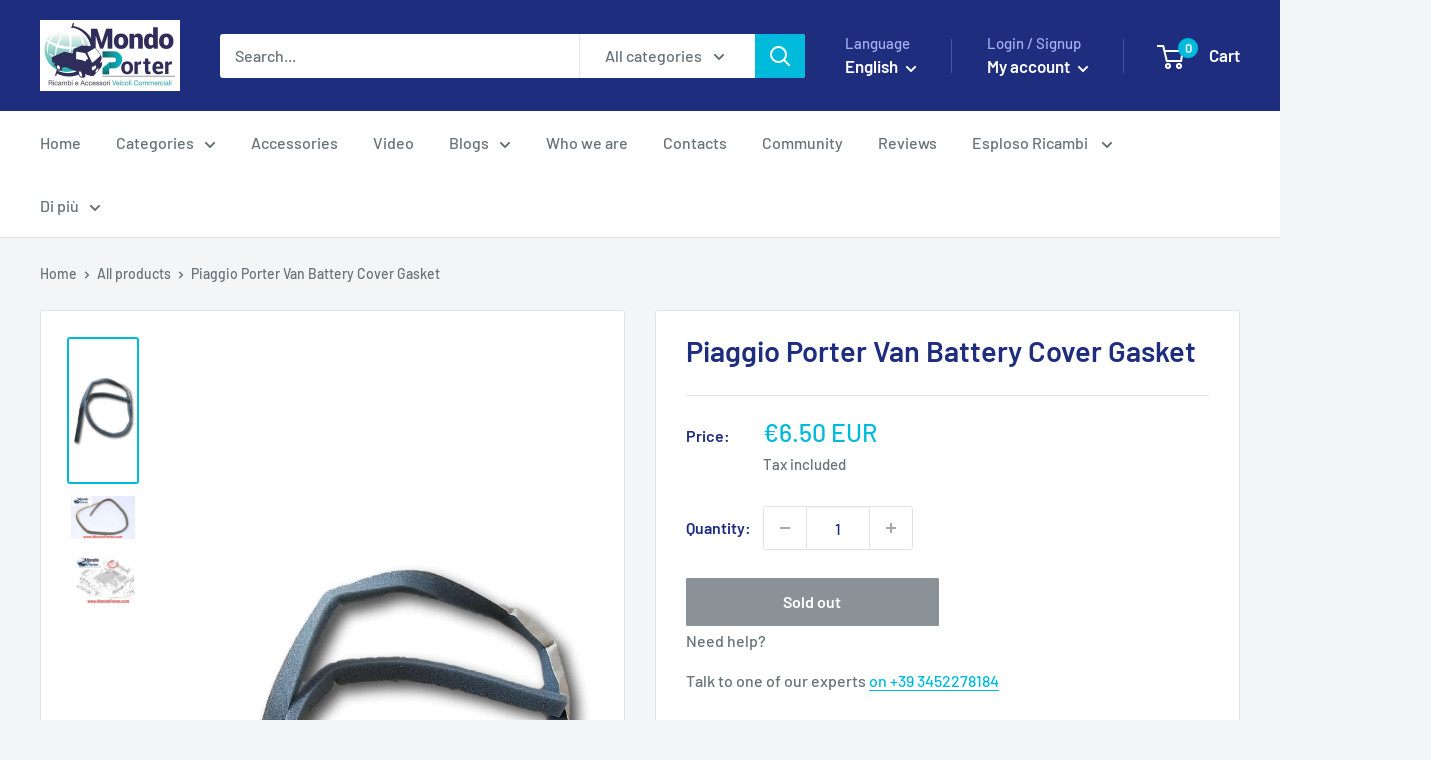

--- FILE ---
content_type: text/html; charset=utf-8
request_url: https://www.mondoporter.com/en/products/guarnizione-coperchio-batteria-porter-van
body_size: 65043
content:
<!doctype html>

<html class="no-js" lang="en">
  <head>
  <!-- Google Tag Manager -->
<script>(function(w,d,s,l,i){w[l]=w[l]||[];w[l].push({'gtm.start':
new Date().getTime(),event:'gtm.js'});var f=d.getElementsByTagName(s)[0],
j=d.createElement(s),dl=l!='dataLayer'?'&l='+l:'';j.async=true;j.src=
'https://www.googletagmanager.com/gtm.js?id='+i+dl;f.parentNode.insertBefore(j,f);
})(window,document,'script','dataLayer','GTM-WDR39QD');</script>
<!-- End Google Tag Manager -->
  


<script type="text/javascript">var _0xc16e=['ampproject.org','/a/s/','search','utm','origin','shopsheriff.amp-snippet.end','performance','mark','shopsheriff.amp-snippet.start','/cart','location','pathname','referrer','includes'];(function(_0x546701,_0x117e3f){var _0x458d88=function(_0x5798e7){while(--_0x5798e7){_0x546701['push'](_0x546701['shift']());}};_0x458d88(++_0x117e3f);}(_0xc16e,0x1e2));var _0x5e30=function(_0x48ac8e,_0x56a549){_0x48ac8e=_0x48ac8e-0x0;var _0x58659e=_0xc16e[_0x48ac8e];return _0x58659e;};var a=window[_0x5e30('0x0')]&&window[_0x5e30('0x0')][_0x5e30('0x1')];if(a){window['performance'][_0x5e30('0x1')](_0x5e30('0x2'));}var doc=document;var redirect=_0x5e30('0x3')===window[_0x5e30('0x4')][_0x5e30('0x5')]&&(doc[_0x5e30('0x6')][_0x5e30('0x7')](_0x5e30('0x8'))||doc[_0x5e30('0x6')][_0x5e30('0x7')](_0x5e30('0x9')))&&!doc['location'][_0x5e30('0xa')][_0x5e30('0x7')](_0x5e30('0xb'));if(redirect){var f=doc[_0x5e30('0x4')]['search']?'&':'?';window[_0x5e30('0x4')]=window[_0x5e30('0x4')][_0x5e30('0xc')]+window[_0x5e30('0x4')][_0x5e30('0x5')]+f+'utm_source=shopsheriff&utm_medium=amp&utm_campaign=shopsheriff&utm_content=add-to-cart';}if(a){window['performance'][_0x5e30('0x1')](_0x5e30('0xd'));}</script>


   <link rel="amphtml" href="https://www.mondoporter.com/a/s/products/guarnizione-coperchio-batteria-porter-van">



    <meta charset="utf-8">
    <meta name="viewport" content="width=device-width, initial-scale=1.0, height=device-height, minimum-scale=1.0, maximum-scale=1.0">
    <meta name="theme-color" content="#00badb"><title>Piaggio Porter Van Battery Cover Gasket | Piaggio Porter
</title><meta name="description" content="Piaggio Porter Van Battery Cover Gasket | Description Battery Cover Gasket Piaggio Porter Van Material New Original Piaggio Code 5517887Z01000Represented in Figure 77 ADAPTABLE to All Piaggio Porter (VAN AND GLASS-VA"><link rel="canonical" href="https://www.mondoporter.com/en/products/guarnizione-coperchio-batteria-porter-van"><link rel="shortcut icon" href="//www.mondoporter.com/cdn/shop/files/mondo_porter_-_ricambi_piaggio_porter_96x96.png?v=1767852399" type="image/png"><link rel="preload" as="style" href="//www.mondoporter.com/cdn/shop/t/17/assets/theme.css?v=123988627948582371911674554158">
    <link rel="preload" as="script" href="//www.mondoporter.com/cdn/shop/t/17/assets/theme.js?v=173173281218317490491673531963">
    <link rel="preconnect" href="https://cdn.shopify.com">
    <link rel="preconnect" href="https://fonts.shopifycdn.com">
    <link rel="dns-prefetch" href="https://productreviews.shopifycdn.com">
    <link rel="dns-prefetch" href="https://ajax.googleapis.com">
    <link rel="dns-prefetch" href="https://maps.googleapis.com">
    <link rel="dns-prefetch" href="https://maps.gstatic.com">

    <meta property="og:type" content="product">
  <meta property="og:title" content="Piaggio Porter Van Battery Cover Gasket"><meta property="og:image" content="http://www.mondoporter.com/cdn/shop/products/20210728_165327_clipped_rev_1.jpg?v=1627484126">
    <meta property="og:image:secure_url" content="https://www.mondoporter.com/cdn/shop/products/20210728_165327_clipped_rev_1.jpg?v=1627484126">
    <meta property="og:image:width" content="1703">
    <meta property="og:image:height" content="3693"><meta property="product:price:amount" content="6.50">
  <meta property="product:price:currency" content="EUR"><meta property="og:description" content="Piaggio Porter Van Battery Cover Gasket | Description Battery Cover Gasket Piaggio Porter Van Material New Original Piaggio Code 5517887Z01000Represented in Figure 77 ADAPTABLE to All Piaggio Porter (VAN AND GLASS-VA"><meta property="og:url" content="https://www.mondoporter.com/en/products/guarnizione-coperchio-batteria-porter-van">
<meta property="og:site_name" content="Mondo Porter"><meta name="twitter:card" content="summary"><meta name="twitter:title" content="Piaggio Porter Van Battery Cover Gasket">
  <meta name="twitter:description" content="Description Piaggio Porter Van Battery Cover Gasket Material New Original Piaggio Code 5517887Z01000 Represented in Figure 77 ADAPTABLE on All Piaggio Porter (VAN AND GLASS-VAN) van Glass - Piaggio Porter 1000 Van Piaggio Porter Van 1300 16V Van - Glass van Piaggio Porter Glass Van 1300 16V Van - Glass van Piaggio Porter 1300cc. 16V petrol until 2009 Van - Van Glass Piaggio Porter 1300cc. 16V Petrol UP-DATA Until 2009 Van - Van Glass Piaggio Porter Electric UP-DATE 2009 - EVO Until 2009 Van - Van Glass Piaggio Porter LPG UP-DATA Until 2009 Van - Van Glass Piaggio Porter Methane UP-DATA Until 2009 Van - Van Glass Piaggio Porter 1200cc. Diesel Until 2009 Van - Van Glass Piaggio Porter 1400cc. Diesel Until 2009 Van - Van Glass Piaggio Porter Multitech Van - Van Glass *** Shipping throughout Italy 24/48 h">
  <meta name="twitter:image" content="https://www.mondoporter.com/cdn/shop/products/20210728_165327_clipped_rev_1_600x600_crop_center.jpg?v=1627484126">
    <link rel="preload" href="//www.mondoporter.com/cdn/fonts/barlow/barlow_n6.329f582a81f63f125e63c20a5a80ae9477df68e1.woff2" as="font" type="font/woff2" crossorigin><link rel="preload" href="//www.mondoporter.com/cdn/fonts/barlow/barlow_n5.a193a1990790eba0cc5cca569d23799830e90f07.woff2" as="font" type="font/woff2" crossorigin><style>
  @font-face {
  font-family: Barlow;
  font-weight: 600;
  font-style: normal;
  font-display: swap;
  src: url("//www.mondoporter.com/cdn/fonts/barlow/barlow_n6.329f582a81f63f125e63c20a5a80ae9477df68e1.woff2") format("woff2"),
       url("//www.mondoporter.com/cdn/fonts/barlow/barlow_n6.0163402e36247bcb8b02716880d0b39568412e9e.woff") format("woff");
}

  @font-face {
  font-family: Barlow;
  font-weight: 500;
  font-style: normal;
  font-display: swap;
  src: url("//www.mondoporter.com/cdn/fonts/barlow/barlow_n5.a193a1990790eba0cc5cca569d23799830e90f07.woff2") format("woff2"),
       url("//www.mondoporter.com/cdn/fonts/barlow/barlow_n5.ae31c82169b1dc0715609b8cc6a610b917808358.woff") format("woff");
}

@font-face {
  font-family: Barlow;
  font-weight: 600;
  font-style: normal;
  font-display: swap;
  src: url("//www.mondoporter.com/cdn/fonts/barlow/barlow_n6.329f582a81f63f125e63c20a5a80ae9477df68e1.woff2") format("woff2"),
       url("//www.mondoporter.com/cdn/fonts/barlow/barlow_n6.0163402e36247bcb8b02716880d0b39568412e9e.woff") format("woff");
}

@font-face {
  font-family: Barlow;
  font-weight: 600;
  font-style: italic;
  font-display: swap;
  src: url("//www.mondoporter.com/cdn/fonts/barlow/barlow_i6.5a22bd20fb27bad4d7674cc6e666fb9c77d813bb.woff2") format("woff2"),
       url("//www.mondoporter.com/cdn/fonts/barlow/barlow_i6.1c8787fcb59f3add01a87f21b38c7ef797e3b3a1.woff") format("woff");
}


  @font-face {
  font-family: Barlow;
  font-weight: 700;
  font-style: normal;
  font-display: swap;
  src: url("//www.mondoporter.com/cdn/fonts/barlow/barlow_n7.691d1d11f150e857dcbc1c10ef03d825bc378d81.woff2") format("woff2"),
       url("//www.mondoporter.com/cdn/fonts/barlow/barlow_n7.4fdbb1cb7da0e2c2f88492243ffa2b4f91924840.woff") format("woff");
}

  @font-face {
  font-family: Barlow;
  font-weight: 500;
  font-style: italic;
  font-display: swap;
  src: url("//www.mondoporter.com/cdn/fonts/barlow/barlow_i5.714d58286997b65cd479af615cfa9bb0a117a573.woff2") format("woff2"),
       url("//www.mondoporter.com/cdn/fonts/barlow/barlow_i5.0120f77e6447d3b5df4bbec8ad8c2d029d87fb21.woff") format("woff");
}

  @font-face {
  font-family: Barlow;
  font-weight: 700;
  font-style: italic;
  font-display: swap;
  src: url("//www.mondoporter.com/cdn/fonts/barlow/barlow_i7.50e19d6cc2ba5146fa437a5a7443c76d5d730103.woff2") format("woff2"),
       url("//www.mondoporter.com/cdn/fonts/barlow/barlow_i7.47e9f98f1b094d912e6fd631cc3fe93d9f40964f.woff") format("woff");
}


  :root {
    --default-text-font-size : 15px;
    --base-text-font-size    : 16px;
    --heading-font-family    : Barlow, sans-serif;
    --heading-font-weight    : 600;
    --heading-font-style     : normal;
    --text-font-family       : Barlow, sans-serif;
    --text-font-weight       : 500;
    --text-font-style        : normal;
    --text-font-bolder-weight: 600;
    --text-link-decoration   : underline;

    --text-color               : #677279;
    --text-color-rgb           : 103, 114, 121;
    --heading-color            : #1e2d7d;
    --border-color             : #e1e3e4;
    --border-color-rgb         : 225, 227, 228;
    --form-border-color        : #d4d6d8;
    --accent-color             : #00badb;
    --accent-color-rgb         : 0, 186, 219;
    --link-color               : #00badb;
    --link-color-hover         : #00798e;
    --background               : #f3f5f6;
    --secondary-background     : #ffffff;
    --secondary-background-rgb : 255, 255, 255;
    --accent-background        : rgba(0, 186, 219, 0.08);

    --input-background: #ffffff;

    --error-color       : #ff0000;
    --error-background  : rgba(255, 0, 0, 0.07);
    --success-color     : #00aa00;
    --success-background: rgba(0, 170, 0, 0.11);

    --primary-button-background      : #00badb;
    --primary-button-background-rgb  : 0, 186, 219;
    --primary-button-text-color      : #ffffff;
    --secondary-button-background    : #1e2d7d;
    --secondary-button-background-rgb: 30, 45, 125;
    --secondary-button-text-color    : #ffffff;

    --header-background      : #1e2d7d;
    --header-text-color      : #ffffff;
    --header-light-text-color: #a3afef;
    --header-border-color    : rgba(163, 175, 239, 0.3);
    --header-accent-color    : #00badb;

    --footer-background-color:    #f3f5f6;
    --footer-heading-text-color:  #1e2d7d;
    --footer-body-text-color:     #677279;
    --footer-body-text-color-rgb: 103, 114, 121;
    --footer-accent-color:        #00badb;
    --footer-accent-color-rgb:    0, 186, 219;
    --footer-border:              1px solid var(--border-color);
    
    --flickity-arrow-color: #abb1b4;--product-on-sale-accent           : #1e2d7d;
    --product-on-sale-accent-rgb       : 30, 45, 125;
    --product-on-sale-color            : #ffffff;
    --product-in-stock-color           : #008a00;
    --product-low-stock-color          : #ee0000;
    --product-sold-out-color           : #8a9297;
    --product-custom-label-1-background: #008a00;
    --product-custom-label-1-color     : #ffffff;
    --product-custom-label-2-background: #00a500;
    --product-custom-label-2-color     : #ffffff;
    --product-review-star-color        : #ffbd00;

    --mobile-container-gutter : 20px;
    --desktop-container-gutter: 40px;

    /* Shopify related variables */
    --payment-terms-background-color: #f3f5f6;
  }
</style>

<script>
  // IE11 does not have support for CSS variables, so we have to polyfill them
  if (!(((window || {}).CSS || {}).supports && window.CSS.supports('(--a: 0)'))) {
    const script = document.createElement('script');
    script.type = 'text/javascript';
    script.src = 'https://cdn.jsdelivr.net/npm/css-vars-ponyfill@2';
    script.onload = function() {
      cssVars({});
    };

    document.getElementsByTagName('head')[0].appendChild(script);
  }
</script>


    <script>window.performance && window.performance.mark && window.performance.mark('shopify.content_for_header.start');</script><meta name="google-site-verification" content="TeAW2EPtw6aLDeQBoSSsZtoe46O6LeDUxcP2ttrOR7I">
<meta name="google-site-verification" content="TkBRYhpgwodWWagRaDWAOjqudFF8tMiHcbFY9HQo9fM">
<meta id="shopify-digital-wallet" name="shopify-digital-wallet" content="/14069784/digital_wallets/dialog">
<meta name="shopify-checkout-api-token" content="136652d9a4041954ef078134848c9921">
<meta id="in-context-paypal-metadata" data-shop-id="14069784" data-venmo-supported="false" data-environment="production" data-locale="en_US" data-paypal-v4="true" data-currency="EUR">
<link rel="alternate" hreflang="x-default" href="https://www.mondoporter.com/products/guarnizione-coperchio-batteria-porter-van">
<link rel="alternate" hreflang="it" href="https://www.mondoporter.com/products/guarnizione-coperchio-batteria-porter-van">
<link rel="alternate" hreflang="en" href="https://www.mondoporter.com/en/products/guarnizione-coperchio-batteria-porter-van">
<link rel="alternate" hreflang="el" href="https://www.mondoporter.com/el/products/guarnizione-coperchio-batteria-porter-van">
<link rel="alternate" hreflang="es" href="https://www.mondoporter.com/es/products/guarnizione-coperchio-batteria-porter-van">
<link rel="alternate" type="application/json+oembed" href="https://www.mondoporter.com/en/products/guarnizione-coperchio-batteria-porter-van.oembed">
<script async="async" src="/checkouts/internal/preloads.js?locale=en-IT"></script>
<link rel="preconnect" href="https://shop.app" crossorigin="anonymous">
<script async="async" src="https://shop.app/checkouts/internal/preloads.js?locale=en-IT&shop_id=14069784" crossorigin="anonymous"></script>
<script id="apple-pay-shop-capabilities" type="application/json">{"shopId":14069784,"countryCode":"IT","currencyCode":"EUR","merchantCapabilities":["supports3DS"],"merchantId":"gid:\/\/shopify\/Shop\/14069784","merchantName":"Mondo Porter","requiredBillingContactFields":["postalAddress","email","phone"],"requiredShippingContactFields":["postalAddress","email","phone"],"shippingType":"shipping","supportedNetworks":["visa","maestro","masterCard","amex"],"total":{"type":"pending","label":"Mondo Porter","amount":"1.00"},"shopifyPaymentsEnabled":true,"supportsSubscriptions":true}</script>
<script id="shopify-features" type="application/json">{"accessToken":"136652d9a4041954ef078134848c9921","betas":["rich-media-storefront-analytics"],"domain":"www.mondoporter.com","predictiveSearch":true,"shopId":14069784,"locale":"en"}</script>
<script>var Shopify = Shopify || {};
Shopify.shop = "mondo-porter.myshopify.com";
Shopify.locale = "en";
Shopify.currency = {"active":"EUR","rate":"1.0"};
Shopify.country = "IT";
Shopify.theme = {"name":"Warehouse - TagManager","id":141466501412,"schema_name":"Warehouse","schema_version":"3.1.0","theme_store_id":871,"role":"main"};
Shopify.theme.handle = "null";
Shopify.theme.style = {"id":null,"handle":null};
Shopify.cdnHost = "www.mondoporter.com/cdn";
Shopify.routes = Shopify.routes || {};
Shopify.routes.root = "/en/";</script>
<script type="module">!function(o){(o.Shopify=o.Shopify||{}).modules=!0}(window);</script>
<script>!function(o){function n(){var o=[];function n(){o.push(Array.prototype.slice.apply(arguments))}return n.q=o,n}var t=o.Shopify=o.Shopify||{};t.loadFeatures=n(),t.autoloadFeatures=n()}(window);</script>
<script>
  window.ShopifyPay = window.ShopifyPay || {};
  window.ShopifyPay.apiHost = "shop.app\/pay";
  window.ShopifyPay.redirectState = null;
</script>
<script id="shop-js-analytics" type="application/json">{"pageType":"product"}</script>
<script defer="defer" async type="module" src="//www.mondoporter.com/cdn/shopifycloud/shop-js/modules/v2/client.init-shop-cart-sync_BT-GjEfc.en.esm.js"></script>
<script defer="defer" async type="module" src="//www.mondoporter.com/cdn/shopifycloud/shop-js/modules/v2/chunk.common_D58fp_Oc.esm.js"></script>
<script defer="defer" async type="module" src="//www.mondoporter.com/cdn/shopifycloud/shop-js/modules/v2/chunk.modal_xMitdFEc.esm.js"></script>
<script type="module">
  await import("//www.mondoporter.com/cdn/shopifycloud/shop-js/modules/v2/client.init-shop-cart-sync_BT-GjEfc.en.esm.js");
await import("//www.mondoporter.com/cdn/shopifycloud/shop-js/modules/v2/chunk.common_D58fp_Oc.esm.js");
await import("//www.mondoporter.com/cdn/shopifycloud/shop-js/modules/v2/chunk.modal_xMitdFEc.esm.js");

  window.Shopify.SignInWithShop?.initShopCartSync?.({"fedCMEnabled":true,"windoidEnabled":true});

</script>
<script>
  window.Shopify = window.Shopify || {};
  if (!window.Shopify.featureAssets) window.Shopify.featureAssets = {};
  window.Shopify.featureAssets['shop-js'] = {"shop-cart-sync":["modules/v2/client.shop-cart-sync_DZOKe7Ll.en.esm.js","modules/v2/chunk.common_D58fp_Oc.esm.js","modules/v2/chunk.modal_xMitdFEc.esm.js"],"init-fed-cm":["modules/v2/client.init-fed-cm_B6oLuCjv.en.esm.js","modules/v2/chunk.common_D58fp_Oc.esm.js","modules/v2/chunk.modal_xMitdFEc.esm.js"],"shop-cash-offers":["modules/v2/client.shop-cash-offers_D2sdYoxE.en.esm.js","modules/v2/chunk.common_D58fp_Oc.esm.js","modules/v2/chunk.modal_xMitdFEc.esm.js"],"shop-login-button":["modules/v2/client.shop-login-button_QeVjl5Y3.en.esm.js","modules/v2/chunk.common_D58fp_Oc.esm.js","modules/v2/chunk.modal_xMitdFEc.esm.js"],"pay-button":["modules/v2/client.pay-button_DXTOsIq6.en.esm.js","modules/v2/chunk.common_D58fp_Oc.esm.js","modules/v2/chunk.modal_xMitdFEc.esm.js"],"shop-button":["modules/v2/client.shop-button_DQZHx9pm.en.esm.js","modules/v2/chunk.common_D58fp_Oc.esm.js","modules/v2/chunk.modal_xMitdFEc.esm.js"],"avatar":["modules/v2/client.avatar_BTnouDA3.en.esm.js"],"init-windoid":["modules/v2/client.init-windoid_CR1B-cfM.en.esm.js","modules/v2/chunk.common_D58fp_Oc.esm.js","modules/v2/chunk.modal_xMitdFEc.esm.js"],"init-shop-for-new-customer-accounts":["modules/v2/client.init-shop-for-new-customer-accounts_C_vY_xzh.en.esm.js","modules/v2/client.shop-login-button_QeVjl5Y3.en.esm.js","modules/v2/chunk.common_D58fp_Oc.esm.js","modules/v2/chunk.modal_xMitdFEc.esm.js"],"init-shop-email-lookup-coordinator":["modules/v2/client.init-shop-email-lookup-coordinator_BI7n9ZSv.en.esm.js","modules/v2/chunk.common_D58fp_Oc.esm.js","modules/v2/chunk.modal_xMitdFEc.esm.js"],"init-shop-cart-sync":["modules/v2/client.init-shop-cart-sync_BT-GjEfc.en.esm.js","modules/v2/chunk.common_D58fp_Oc.esm.js","modules/v2/chunk.modal_xMitdFEc.esm.js"],"shop-toast-manager":["modules/v2/client.shop-toast-manager_DiYdP3xc.en.esm.js","modules/v2/chunk.common_D58fp_Oc.esm.js","modules/v2/chunk.modal_xMitdFEc.esm.js"],"init-customer-accounts":["modules/v2/client.init-customer-accounts_D9ZNqS-Q.en.esm.js","modules/v2/client.shop-login-button_QeVjl5Y3.en.esm.js","modules/v2/chunk.common_D58fp_Oc.esm.js","modules/v2/chunk.modal_xMitdFEc.esm.js"],"init-customer-accounts-sign-up":["modules/v2/client.init-customer-accounts-sign-up_iGw4briv.en.esm.js","modules/v2/client.shop-login-button_QeVjl5Y3.en.esm.js","modules/v2/chunk.common_D58fp_Oc.esm.js","modules/v2/chunk.modal_xMitdFEc.esm.js"],"shop-follow-button":["modules/v2/client.shop-follow-button_CqMgW2wH.en.esm.js","modules/v2/chunk.common_D58fp_Oc.esm.js","modules/v2/chunk.modal_xMitdFEc.esm.js"],"checkout-modal":["modules/v2/client.checkout-modal_xHeaAweL.en.esm.js","modules/v2/chunk.common_D58fp_Oc.esm.js","modules/v2/chunk.modal_xMitdFEc.esm.js"],"shop-login":["modules/v2/client.shop-login_D91U-Q7h.en.esm.js","modules/v2/chunk.common_D58fp_Oc.esm.js","modules/v2/chunk.modal_xMitdFEc.esm.js"],"lead-capture":["modules/v2/client.lead-capture_BJmE1dJe.en.esm.js","modules/v2/chunk.common_D58fp_Oc.esm.js","modules/v2/chunk.modal_xMitdFEc.esm.js"],"payment-terms":["modules/v2/client.payment-terms_Ci9AEqFq.en.esm.js","modules/v2/chunk.common_D58fp_Oc.esm.js","modules/v2/chunk.modal_xMitdFEc.esm.js"]};
</script>
<script>(function() {
  var isLoaded = false;
  function asyncLoad() {
    if (isLoaded) return;
    isLoaded = true;
    var urls = ["https:\/\/shopify.instantsearchplus.com\/js\/loader.js?v=2\u0026mode=shopify\u0026UUID=fd257b49-04f7-40af-9ec0-2487fe9e7ae5\u0026store=14069784\u0026shop=mondo-porter.myshopify.com","https:\/\/swymv3free-01.azureedge.net\/code\/swym-shopify.js?shop=mondo-porter.myshopify.com","https:\/\/mondo-porter.myshopify.com\/apps\/delivery\/delivery_coder.js?t=1711784815.1166\u0026n=359391785\u0026shop=mondo-porter.myshopify.com"];
    for (var i = 0; i < urls.length; i++) {
      var s = document.createElement('script');
      s.type = 'text/javascript';
      s.async = true;
      s.src = urls[i];
      var x = document.getElementsByTagName('script')[0];
      x.parentNode.insertBefore(s, x);
    }
  };
  if(window.attachEvent) {
    window.attachEvent('onload', asyncLoad);
  } else {
    window.addEventListener('load', asyncLoad, false);
  }
})();</script>
<script id="__st">var __st={"a":14069784,"offset":3600,"reqid":"5e3eb549-a9b9-4453-87c8-f155feab0965-1769227870","pageurl":"www.mondoporter.com\/en\/products\/guarnizione-coperchio-batteria-porter-van","u":"5ddce0e200da","p":"product","rtyp":"product","rid":11325677523};</script>
<script>window.ShopifyPaypalV4VisibilityTracking = true;</script>
<script id="captcha-bootstrap">!function(){'use strict';const t='contact',e='account',n='new_comment',o=[[t,t],['blogs',n],['comments',n],[t,'customer']],c=[[e,'customer_login'],[e,'guest_login'],[e,'recover_customer_password'],[e,'create_customer']],r=t=>t.map((([t,e])=>`form[action*='/${t}']:not([data-nocaptcha='true']) input[name='form_type'][value='${e}']`)).join(','),a=t=>()=>t?[...document.querySelectorAll(t)].map((t=>t.form)):[];function s(){const t=[...o],e=r(t);return a(e)}const i='password',u='form_key',d=['recaptcha-v3-token','g-recaptcha-response','h-captcha-response',i],f=()=>{try{return window.sessionStorage}catch{return}},m='__shopify_v',_=t=>t.elements[u];function p(t,e,n=!1){try{const o=window.sessionStorage,c=JSON.parse(o.getItem(e)),{data:r}=function(t){const{data:e,action:n}=t;return t[m]||n?{data:e,action:n}:{data:t,action:n}}(c);for(const[e,n]of Object.entries(r))t.elements[e]&&(t.elements[e].value=n);n&&o.removeItem(e)}catch(o){console.error('form repopulation failed',{error:o})}}const l='form_type',E='cptcha';function T(t){t.dataset[E]=!0}const w=window,h=w.document,L='Shopify',v='ce_forms',y='captcha';let A=!1;((t,e)=>{const n=(g='f06e6c50-85a8-45c8-87d0-21a2b65856fe',I='https://cdn.shopify.com/shopifycloud/storefront-forms-hcaptcha/ce_storefront_forms_captcha_hcaptcha.v1.5.2.iife.js',D={infoText:'Protected by hCaptcha',privacyText:'Privacy',termsText:'Terms'},(t,e,n)=>{const o=w[L][v],c=o.bindForm;if(c)return c(t,g,e,D).then(n);var r;o.q.push([[t,g,e,D],n]),r=I,A||(h.body.append(Object.assign(h.createElement('script'),{id:'captcha-provider',async:!0,src:r})),A=!0)});var g,I,D;w[L]=w[L]||{},w[L][v]=w[L][v]||{},w[L][v].q=[],w[L][y]=w[L][y]||{},w[L][y].protect=function(t,e){n(t,void 0,e),T(t)},Object.freeze(w[L][y]),function(t,e,n,w,h,L){const[v,y,A,g]=function(t,e,n){const i=e?o:[],u=t?c:[],d=[...i,...u],f=r(d),m=r(i),_=r(d.filter((([t,e])=>n.includes(e))));return[a(f),a(m),a(_),s()]}(w,h,L),I=t=>{const e=t.target;return e instanceof HTMLFormElement?e:e&&e.form},D=t=>v().includes(t);t.addEventListener('submit',(t=>{const e=I(t);if(!e)return;const n=D(e)&&!e.dataset.hcaptchaBound&&!e.dataset.recaptchaBound,o=_(e),c=g().includes(e)&&(!o||!o.value);(n||c)&&t.preventDefault(),c&&!n&&(function(t){try{if(!f())return;!function(t){const e=f();if(!e)return;const n=_(t);if(!n)return;const o=n.value;o&&e.removeItem(o)}(t);const e=Array.from(Array(32),(()=>Math.random().toString(36)[2])).join('');!function(t,e){_(t)||t.append(Object.assign(document.createElement('input'),{type:'hidden',name:u})),t.elements[u].value=e}(t,e),function(t,e){const n=f();if(!n)return;const o=[...t.querySelectorAll(`input[type='${i}']`)].map((({name:t})=>t)),c=[...d,...o],r={};for(const[a,s]of new FormData(t).entries())c.includes(a)||(r[a]=s);n.setItem(e,JSON.stringify({[m]:1,action:t.action,data:r}))}(t,e)}catch(e){console.error('failed to persist form',e)}}(e),e.submit())}));const S=(t,e)=>{t&&!t.dataset[E]&&(n(t,e.some((e=>e===t))),T(t))};for(const o of['focusin','change'])t.addEventListener(o,(t=>{const e=I(t);D(e)&&S(e,y())}));const B=e.get('form_key'),M=e.get(l),P=B&&M;t.addEventListener('DOMContentLoaded',(()=>{const t=y();if(P)for(const e of t)e.elements[l].value===M&&p(e,B);[...new Set([...A(),...v().filter((t=>'true'===t.dataset.shopifyCaptcha))])].forEach((e=>S(e,t)))}))}(h,new URLSearchParams(w.location.search),n,t,e,['guest_login'])})(!0,!0)}();</script>
<script integrity="sha256-4kQ18oKyAcykRKYeNunJcIwy7WH5gtpwJnB7kiuLZ1E=" data-source-attribution="shopify.loadfeatures" defer="defer" src="//www.mondoporter.com/cdn/shopifycloud/storefront/assets/storefront/load_feature-a0a9edcb.js" crossorigin="anonymous"></script>
<script crossorigin="anonymous" defer="defer" src="//www.mondoporter.com/cdn/shopifycloud/storefront/assets/shopify_pay/storefront-65b4c6d7.js?v=20250812"></script>
<script data-source-attribution="shopify.dynamic_checkout.dynamic.init">var Shopify=Shopify||{};Shopify.PaymentButton=Shopify.PaymentButton||{isStorefrontPortableWallets:!0,init:function(){window.Shopify.PaymentButton.init=function(){};var t=document.createElement("script");t.src="https://www.mondoporter.com/cdn/shopifycloud/portable-wallets/latest/portable-wallets.en.js",t.type="module",document.head.appendChild(t)}};
</script>
<script data-source-attribution="shopify.dynamic_checkout.buyer_consent">
  function portableWalletsHideBuyerConsent(e){var t=document.getElementById("shopify-buyer-consent"),n=document.getElementById("shopify-subscription-policy-button");t&&n&&(t.classList.add("hidden"),t.setAttribute("aria-hidden","true"),n.removeEventListener("click",e))}function portableWalletsShowBuyerConsent(e){var t=document.getElementById("shopify-buyer-consent"),n=document.getElementById("shopify-subscription-policy-button");t&&n&&(t.classList.remove("hidden"),t.removeAttribute("aria-hidden"),n.addEventListener("click",e))}window.Shopify?.PaymentButton&&(window.Shopify.PaymentButton.hideBuyerConsent=portableWalletsHideBuyerConsent,window.Shopify.PaymentButton.showBuyerConsent=portableWalletsShowBuyerConsent);
</script>
<script>
  function portableWalletsCleanup(e){e&&e.src&&console.error("Failed to load portable wallets script "+e.src);var t=document.querySelectorAll("shopify-accelerated-checkout .shopify-payment-button__skeleton, shopify-accelerated-checkout-cart .wallet-cart-button__skeleton"),e=document.getElementById("shopify-buyer-consent");for(let e=0;e<t.length;e++)t[e].remove();e&&e.remove()}function portableWalletsNotLoadedAsModule(e){e instanceof ErrorEvent&&"string"==typeof e.message&&e.message.includes("import.meta")&&"string"==typeof e.filename&&e.filename.includes("portable-wallets")&&(window.removeEventListener("error",portableWalletsNotLoadedAsModule),window.Shopify.PaymentButton.failedToLoad=e,"loading"===document.readyState?document.addEventListener("DOMContentLoaded",window.Shopify.PaymentButton.init):window.Shopify.PaymentButton.init())}window.addEventListener("error",portableWalletsNotLoadedAsModule);
</script>

<script type="module" src="https://www.mondoporter.com/cdn/shopifycloud/portable-wallets/latest/portable-wallets.en.js" onError="portableWalletsCleanup(this)" crossorigin="anonymous"></script>
<script nomodule>
  document.addEventListener("DOMContentLoaded", portableWalletsCleanup);
</script>

<link id="shopify-accelerated-checkout-styles" rel="stylesheet" media="screen" href="https://www.mondoporter.com/cdn/shopifycloud/portable-wallets/latest/accelerated-checkout-backwards-compat.css" crossorigin="anonymous">
<style id="shopify-accelerated-checkout-cart">
        #shopify-buyer-consent {
  margin-top: 1em;
  display: inline-block;
  width: 100%;
}

#shopify-buyer-consent.hidden {
  display: none;
}

#shopify-subscription-policy-button {
  background: none;
  border: none;
  padding: 0;
  text-decoration: underline;
  font-size: inherit;
  cursor: pointer;
}

#shopify-subscription-policy-button::before {
  box-shadow: none;
}

      </style>

<script>window.performance && window.performance.mark && window.performance.mark('shopify.content_for_header.end');</script>

    <link rel="stylesheet" href="//www.mondoporter.com/cdn/shop/t/17/assets/theme.css?v=123988627948582371911674554158">

    
  <script type="application/ld+json">
  {
    "@context": "https://schema.org",
    "@type": "Product",
    "productID": 11325677523,
    "offers": [{
          "@type": "Offer",
          "name": "Default Title",
          "availability":"https://schema.org/OutOfStock",
          "price": 6.5,
          "priceCurrency": "EUR",
          "priceValidUntil": "2026-02-03","sku": "5517887Z01000",
          "url": "/en/products/guarnizione-coperchio-batteria-porter-van?variant=44556586899"
        }
],"brand": {
      "@type": "Brand",
      "name": "Piaggio Porter"
    },
    "name": "Piaggio Porter Van Battery Cover Gasket",
    "description": " Description\n\nPiaggio Porter Van Battery Cover Gasket\n\nMaterial New Original Piaggio Code 5517887Z01000\n\nRepresented in Figure 77 \n\n\n\nADAPTABLE on All Piaggio Porter (VAN AND GLASS-VAN)\n\nvan Glass - Piaggio Porter 1000 Van\n\nPiaggio Porter Van 1300 16V Van - Glass van\n\nPiaggio Porter Glass Van 1300 16V Van - Glass van\n\nPiaggio Porter 1300cc. 16V petrol until 2009 Van - Van Glass\n\nPiaggio Porter 1300cc. 16V Petrol UP-DATA Until 2009 Van - Van Glass\n\n Piaggio Porter Electric UP-DATE 2009 - EVO Until 2009 Van - Van Glass\n\nPiaggio Porter LPG UP-DATA Until 2009 Van - Van Glass\n\nPiaggio Porter Methane UP-DATA Until 2009 Van - Van Glass\n\nPiaggio Porter 1200cc. Diesel Until 2009 Van - Van Glass\n\nPiaggio Porter 1400cc. Diesel Until 2009 Van - Van Glass\n\nPiaggio Porter Multitech Van - Van Glass\n\n *** Shipping throughout Italy 24\/48 h ***\n\n             CALL NOW\n\nCustomer Service 345\/2278184\n\n\n\nDescription Piaggio Porter Van Battery Cover Gasket Material New Original Piaggio Code 5517887Z01000 Represented in Figure 77",
    "category": "Guarnizione Coperchio Batteria Piaggio Porter Van",
    "url": "/en/products/guarnizione-coperchio-batteria-porter-van",
    "sku": "5517887Z01000",
    "image": {
      "@type": "ImageObject",
      "url": "https://www.mondoporter.com/cdn/shop/products/20210728_165327_clipped_rev_1.jpg?v=1627484126&width=1024",
      "image": "https://www.mondoporter.com/cdn/shop/products/20210728_165327_clipped_rev_1.jpg?v=1627484126&width=1024",
      "name": "",
      "width": "1024",
      "height": "1024"
    }
  }
  </script>



  <script type="application/ld+json">
  {
    "@context": "https://schema.org",
    "@type": "BreadcrumbList",
  "itemListElement": [{
      "@type": "ListItem",
      "position": 1,
      "name": "Home",
      "item": "https://www.mondoporter.com"
    },{
          "@type": "ListItem",
          "position": 2,
          "name": "Piaggio Porter Van Battery Cover Gasket",
          "item": "https://www.mondoporter.com/en/products/guarnizione-coperchio-batteria-porter-van"
        }]
  }
  </script>



    <script>
      // This allows to expose several variables to the global scope, to be used in scripts
      window.theme = {
        pageType: "product",
        cartCount: 0,
        moneyFormat: "€{{amount}}",
        moneyWithCurrencyFormat: "€{{amount}} EUR",
        currencyCodeEnabled: true,
        showDiscount: false,
        discountMode: "saving",
        searchMode: "product,article",
        searchUnavailableProducts: "last",
        cartType: "drawer"
      };

      window.routes = {
        rootUrl: "\/en",
        rootUrlWithoutSlash: "\/en",
        cartUrl: "\/en\/cart",
        cartAddUrl: "\/en\/cart\/add",
        cartChangeUrl: "\/en\/cart\/change",
        searchUrl: "\/en\/search",
        productRecommendationsUrl: "\/en\/recommendations\/products"
      };

      window.languages = {
        productRegularPrice: "Regular price",
        productSalePrice: "Sale price",
        collectionOnSaleLabel: "Save {{savings}}",
        productFormUnavailable: "Unavailable",
        productFormAddToCart: "Add to cart",
        productFormPreOrder: "Pre-order",
        productFormSoldOut: "Sold out",
        productAdded: "Product has been added to your cart",
        productAddedShort: "Added!",
        shippingEstimatorNoResults: "No shipping could be found for your address.",
        shippingEstimatorOneResult: "There is one shipping rate for your address:",
        shippingEstimatorMultipleResults: "There are {{count}} shipping rates for your address:",
        shippingEstimatorErrors: "There are some errors:"
      };

      document.documentElement.className = document.documentElement.className.replace('no-js', 'js');
    </script><script src="//www.mondoporter.com/cdn/shop/t/17/assets/theme.js?v=173173281218317490491673531963" defer></script>
    <script src="//www.mondoporter.com/cdn/shop/t/17/assets/custom.js?v=102476495355921946141673531963" defer></script><script>
        (function () {
          window.onpageshow = function() {
            // We force re-freshing the cart content onpageshow, as most browsers will serve a cache copy when hitting the
            // back button, which cause staled data
            document.documentElement.dispatchEvent(new CustomEvent('cart:refresh', {
              bubbles: true,
              detail: {scrollToTop: false}
            }));
          };
        })();
      </script><style type='text/css'>
    :root {--delivery-country-image-url:url("https://dc.codericp.com/delivery/code_f.png");}
    .icon-ad_f{background-image:var(--delivery-country-image-url);background-position:0 0;width:20px;height:12px}.icon-ae_f{background-image:var(--delivery-country-image-url);background-position:-21px 0;width:20px;height:12px}.icon-af_f{background-image:var(--delivery-country-image-url);background-position:0 -13px;width:20px;height:12px}.icon-ag_f{background-image:var(--delivery-country-image-url);background-position:-21px -13px;width:20px;height:12px}.icon-ai_f{background-image:var(--delivery-country-image-url);background-position:0 -26px;width:20px;height:12px}.icon-al_f{background-image:var(--delivery-country-image-url);background-position:-21px -26px;width:20px;height:12px}.icon-am_f{background-image:var(--delivery-country-image-url);background-position:-42px 0;width:20px;height:12px}.icon-ao_f{background-image:var(--delivery-country-image-url);background-position:-42px -13px;width:20px;height:12px}.icon-aq_f{background-image:var(--delivery-country-image-url);background-position:-42px -26px;width:20px;height:12px}.icon-ar_f{background-image:var(--delivery-country-image-url);background-position:0 -39px;width:20px;height:12px}.icon-as_f{background-image:var(--delivery-country-image-url);background-position:-21px -39px;width:20px;height:12px}.icon-at_f{background-image:var(--delivery-country-image-url);background-position:-42px -39px;width:20px;height:12px}.icon-au_f{background-image:var(--delivery-country-image-url);background-position:-63px 0;width:20px;height:12px}.icon-aw_f{background-image:var(--delivery-country-image-url);background-position:-63px -13px;width:20px;height:12px}.icon-ax_f{background-image:var(--delivery-country-image-url);background-position:-63px -26px;width:20px;height:12px}.icon-az_f{background-image:var(--delivery-country-image-url);background-position:-63px -39px;width:20px;height:12px}.icon-ba_f{background-image:var(--delivery-country-image-url);background-position:0 -52px;width:20px;height:12px}.icon-bb_f{background-image:var(--delivery-country-image-url);background-position:-21px -52px;width:20px;height:12px}.icon-bd_f{background-image:var(--delivery-country-image-url);background-position:-42px -52px;width:20px;height:12px}.icon-be_f{background-image:var(--delivery-country-image-url);background-position:-63px -52px;width:20px;height:12px}.icon-bf_f{background-image:var(--delivery-country-image-url);background-position:0 -65px;width:20px;height:12px}.icon-bg_f{background-image:var(--delivery-country-image-url);background-position:-21px -65px;width:20px;height:12px}.icon-bh_f{background-image:var(--delivery-country-image-url);background-position:-42px -65px;width:20px;height:12px}.icon-bi_f{background-image:var(--delivery-country-image-url);background-position:-63px -65px;width:20px;height:12px}.icon-bj_f{background-image:var(--delivery-country-image-url);background-position:-84px 0;width:20px;height:12px}.icon-bl_f{background-image:var(--delivery-country-image-url);background-position:-84px -13px;width:20px;height:12px}.icon-bm_f{background-image:var(--delivery-country-image-url);background-position:-84px -26px;width:20px;height:12px}.icon-bn_f{background-image:var(--delivery-country-image-url);background-position:-84px -39px;width:20px;height:12px}.icon-bo_f{background-image:var(--delivery-country-image-url);background-position:-84px -52px;width:20px;height:12px}.icon-bq_f{background-image:var(--delivery-country-image-url);background-position:-84px -65px;width:20px;height:12px}.icon-br_f{background-image:var(--delivery-country-image-url);background-position:0 -78px;width:20px;height:12px}.icon-bs_f{background-image:var(--delivery-country-image-url);background-position:-21px -78px;width:20px;height:12px}.icon-bt_f{background-image:var(--delivery-country-image-url);background-position:-42px -78px;width:20px;height:12px}.icon-bv_f{background-image:var(--delivery-country-image-url);background-position:-63px -78px;width:20px;height:12px}.icon-bw_f{background-image:var(--delivery-country-image-url);background-position:-84px -78px;width:20px;height:12px}.icon-by_f{background-image:var(--delivery-country-image-url);background-position:0 -91px;width:20px;height:12px}.icon-bz_f{background-image:var(--delivery-country-image-url);background-position:-21px -91px;width:20px;height:12px}.icon-ca_f{background-image:var(--delivery-country-image-url);background-position:-42px -91px;width:20px;height:12px}.icon-cc_f{background-image:var(--delivery-country-image-url);background-position:-63px -91px;width:20px;height:12px}.icon-cd_f{background-image:var(--delivery-country-image-url);background-position:-84px -91px;width:20px;height:12px}.icon-cf_f{background-image:var(--delivery-country-image-url);background-position:-105px 0;width:20px;height:12px}.icon-cg_f{background-image:var(--delivery-country-image-url);background-position:-105px -13px;width:20px;height:12px}.icon-ch_f{background-image:var(--delivery-country-image-url);background-position:-105px -26px;width:20px;height:12px}.icon-ci_f{background-image:var(--delivery-country-image-url);background-position:-105px -39px;width:20px;height:12px}.icon-ck_f{background-image:var(--delivery-country-image-url);background-position:-105px -52px;width:20px;height:12px}.icon-cl_f{background-image:var(--delivery-country-image-url);background-position:-105px -65px;width:20px;height:12px}.icon-cm_f{background-image:var(--delivery-country-image-url);background-position:-105px -78px;width:20px;height:12px}.icon-cn_f{background-image:var(--delivery-country-image-url);background-position:-105px -91px;width:20px;height:12px}.icon-co_f{background-image:var(--delivery-country-image-url);background-position:0 -104px;width:20px;height:12px}.icon-cr_f{background-image:var(--delivery-country-image-url);background-position:-21px -104px;width:20px;height:12px}.icon-cu_f{background-image:var(--delivery-country-image-url);background-position:-42px -104px;width:20px;height:12px}.icon-cv_f{background-image:var(--delivery-country-image-url);background-position:-63px -104px;width:20px;height:12px}.icon-cw_f{background-image:var(--delivery-country-image-url);background-position:-84px -104px;width:20px;height:12px}.icon-cx_f{background-image:var(--delivery-country-image-url);background-position:-105px -104px;width:20px;height:12px}.icon-cy_f{background-image:var(--delivery-country-image-url);background-position:-126px 0;width:20px;height:12px}.icon-cz_f{background-image:var(--delivery-country-image-url);background-position:-126px -13px;width:20px;height:12px}.icon-de_f{background-image:var(--delivery-country-image-url);background-position:-126px -26px;width:20px;height:12px}.icon-dj_f{background-image:var(--delivery-country-image-url);background-position:-126px -39px;width:20px;height:12px}.icon-dk_f{background-image:var(--delivery-country-image-url);background-position:-126px -52px;width:20px;height:12px}.icon-dm_f{background-image:var(--delivery-country-image-url);background-position:-126px -65px;width:20px;height:12px}.icon-do_f{background-image:var(--delivery-country-image-url);background-position:-126px -78px;width:20px;height:12px}.icon-dz_f{background-image:var(--delivery-country-image-url);background-position:-126px -91px;width:20px;height:12px}.icon-ec_f{background-image:var(--delivery-country-image-url);background-position:-126px -104px;width:20px;height:12px}.icon-ee_f{background-image:var(--delivery-country-image-url);background-position:0 -117px;width:20px;height:12px}.icon-eg_f{background-image:var(--delivery-country-image-url);background-position:-21px -117px;width:20px;height:12px}.icon-eh_f{background-image:var(--delivery-country-image-url);background-position:-42px -117px;width:20px;height:12px}.icon-er_f{background-image:var(--delivery-country-image-url);background-position:-63px -117px;width:20px;height:12px}.icon-es_f{background-image:var(--delivery-country-image-url);background-position:-84px -117px;width:20px;height:12px}.icon-et_f{background-image:var(--delivery-country-image-url);background-position:-105px -117px;width:20px;height:12px}.icon-fi_f{background-image:var(--delivery-country-image-url);background-position:-126px -117px;width:20px;height:12px}.icon-fj_f{background-image:var(--delivery-country-image-url);background-position:0 -130px;width:20px;height:12px}.icon-fk_f{background-image:var(--delivery-country-image-url);background-position:-21px -130px;width:20px;height:12px}.icon-fm_f{background-image:var(--delivery-country-image-url);background-position:-42px -130px;width:20px;height:12px}.icon-fo_f{background-image:var(--delivery-country-image-url);background-position:-63px -130px;width:20px;height:12px}.icon-fr_f{background-image:var(--delivery-country-image-url);background-position:-84px -130px;width:20px;height:12px}.icon-ga_f{background-image:var(--delivery-country-image-url);background-position:-105px -130px;width:20px;height:12px}.icon-gb_f{background-image:var(--delivery-country-image-url);background-position:-126px -130px;width:20px;height:12px}.icon-gd_f{background-image:var(--delivery-country-image-url);background-position:-147px 0;width:20px;height:12px}.icon-ge_f{background-image:var(--delivery-country-image-url);background-position:-147px -13px;width:20px;height:12px}.icon-gf_f{background-image:var(--delivery-country-image-url);background-position:-147px -26px;width:20px;height:12px}.icon-gg_f{background-image:var(--delivery-country-image-url);background-position:-147px -39px;width:20px;height:12px}.icon-gh_f{background-image:var(--delivery-country-image-url);background-position:-147px -52px;width:20px;height:12px}.icon-gi_f{background-image:var(--delivery-country-image-url);background-position:-147px -65px;width:20px;height:12px}.icon-gl_f{background-image:var(--delivery-country-image-url);background-position:-147px -78px;width:20px;height:12px}.icon-gm_f{background-image:var(--delivery-country-image-url);background-position:-147px -91px;width:20px;height:12px}.icon-gn_f{background-image:var(--delivery-country-image-url);background-position:-147px -104px;width:20px;height:12px}.icon-gp_f{background-image:var(--delivery-country-image-url);background-position:-147px -117px;width:20px;height:12px}.icon-gq_f{background-image:var(--delivery-country-image-url);background-position:-147px -130px;width:20px;height:12px}.icon-gr_f{background-image:var(--delivery-country-image-url);background-position:0 -143px;width:20px;height:12px}.icon-gs_f{background-image:var(--delivery-country-image-url);background-position:-21px -143px;width:20px;height:12px}.icon-gt_f{background-image:var(--delivery-country-image-url);background-position:-42px -143px;width:20px;height:12px}.icon-gu_f{background-image:var(--delivery-country-image-url);background-position:-63px -143px;width:20px;height:12px}.icon-gw_f{background-image:var(--delivery-country-image-url);background-position:-84px -143px;width:20px;height:12px}.icon-gy_f{background-image:var(--delivery-country-image-url);background-position:-105px -143px;width:20px;height:12px}.icon-hk_f{background-image:var(--delivery-country-image-url);background-position:-126px -143px;width:20px;height:12px}.icon-hm_f{background-image:var(--delivery-country-image-url);background-position:-147px -143px;width:20px;height:12px}.icon-hn_f{background-image:var(--delivery-country-image-url);background-position:-168px 0;width:20px;height:12px}.icon-hr_f{background-image:var(--delivery-country-image-url);background-position:-168px -13px;width:20px;height:12px}.icon-ht_f{background-image:var(--delivery-country-image-url);background-position:-168px -26px;width:20px;height:12px}.icon-hu_f{background-image:var(--delivery-country-image-url);background-position:-168px -39px;width:20px;height:12px}.icon-id_f{background-image:var(--delivery-country-image-url);background-position:-168px -52px;width:20px;height:12px}.icon-ie_f{background-image:var(--delivery-country-image-url);background-position:-168px -65px;width:20px;height:12px}.icon-il_f{background-image:var(--delivery-country-image-url);background-position:-168px -78px;width:20px;height:12px}.icon-im_f{background-image:var(--delivery-country-image-url);background-position:-168px -91px;width:20px;height:12px}.icon-in_f{background-image:var(--delivery-country-image-url);background-position:-168px -104px;width:20px;height:12px}.icon-io_f{background-image:var(--delivery-country-image-url);background-position:-168px -117px;width:20px;height:12px}.icon-iq_f{background-image:var(--delivery-country-image-url);background-position:-168px -130px;width:20px;height:12px}.icon-ir_f{background-image:var(--delivery-country-image-url);background-position:-168px -143px;width:20px;height:12px}.icon-is_f{background-image:var(--delivery-country-image-url);background-position:0 -156px;width:20px;height:12px}.icon-it_f{background-image:var(--delivery-country-image-url);background-position:-21px -156px;width:20px;height:12px}.icon-je_f{background-image:var(--delivery-country-image-url);background-position:-42px -156px;width:20px;height:12px}.icon-jm_f{background-image:var(--delivery-country-image-url);background-position:-63px -156px;width:20px;height:12px}.icon-jo_f{background-image:var(--delivery-country-image-url);background-position:-84px -156px;width:20px;height:12px}.icon-jp_f{background-image:var(--delivery-country-image-url);background-position:-105px -156px;width:20px;height:12px}.icon-ke_f{background-image:var(--delivery-country-image-url);background-position:-126px -156px;width:20px;height:12px}.icon-kg_f{background-image:var(--delivery-country-image-url);background-position:-147px -156px;width:20px;height:12px}.icon-kh_f{background-image:var(--delivery-country-image-url);background-position:-168px -156px;width:20px;height:12px}.icon-ki_f{background-image:var(--delivery-country-image-url);background-position:0 -169px;width:20px;height:12px}.icon-km_f{background-image:var(--delivery-country-image-url);background-position:-21px -169px;width:20px;height:12px}.icon-kn_f{background-image:var(--delivery-country-image-url);background-position:-42px -169px;width:20px;height:12px}.icon-kp_f{background-image:var(--delivery-country-image-url);background-position:-63px -169px;width:20px;height:12px}.icon-kr_f{background-image:var(--delivery-country-image-url);background-position:-84px -169px;width:20px;height:12px}.icon-kw_f{background-image:var(--delivery-country-image-url);background-position:-105px -169px;width:20px;height:12px}.icon-ky_f{background-image:var(--delivery-country-image-url);background-position:-126px -169px;width:20px;height:12px}.icon-kz_f{background-image:var(--delivery-country-image-url);background-position:-147px -169px;width:20px;height:12px}.icon-la_f{background-image:var(--delivery-country-image-url);background-position:-168px -169px;width:20px;height:12px}.icon-lb_f{background-image:var(--delivery-country-image-url);background-position:-189px 0;width:20px;height:12px}.icon-lc_f{background-image:var(--delivery-country-image-url);background-position:-189px -13px;width:20px;height:12px}.icon-li_f{background-image:var(--delivery-country-image-url);background-position:-189px -26px;width:20px;height:12px}.icon-lk_f{background-image:var(--delivery-country-image-url);background-position:-189px -39px;width:20px;height:12px}.icon-lr_f{background-image:var(--delivery-country-image-url);background-position:-189px -52px;width:20px;height:12px}.icon-ls_f{background-image:var(--delivery-country-image-url);background-position:-189px -65px;width:20px;height:12px}.icon-lt_f{background-image:var(--delivery-country-image-url);background-position:-189px -78px;width:20px;height:12px}.icon-lu_f{background-image:var(--delivery-country-image-url);background-position:-189px -91px;width:20px;height:12px}.icon-lv_f{background-image:var(--delivery-country-image-url);background-position:-189px -104px;width:20px;height:12px}.icon-ly_f{background-image:var(--delivery-country-image-url);background-position:-189px -117px;width:20px;height:12px}.icon-ma_f{background-image:var(--delivery-country-image-url);background-position:-189px -130px;width:20px;height:12px}.icon-mc_f{background-image:var(--delivery-country-image-url);background-position:-189px -143px;width:20px;height:12px}.icon-md_f{background-image:var(--delivery-country-image-url);background-position:-189px -156px;width:20px;height:12px}.icon-me_f{background-image:var(--delivery-country-image-url);background-position:-189px -169px;width:20px;height:12px}.icon-mf_f{background-image:var(--delivery-country-image-url);background-position:0 -182px;width:20px;height:12px}.icon-mg_f{background-image:var(--delivery-country-image-url);background-position:-21px -182px;width:20px;height:12px}.icon-mh_f{background-image:var(--delivery-country-image-url);background-position:-42px -182px;width:20px;height:12px}.icon-mk_f{background-image:var(--delivery-country-image-url);background-position:-63px -182px;width:20px;height:12px}.icon-ml_f{background-image:var(--delivery-country-image-url);background-position:-84px -182px;width:20px;height:12px}.icon-mm_f{background-image:var(--delivery-country-image-url);background-position:-105px -182px;width:20px;height:12px}.icon-mn_f{background-image:var(--delivery-country-image-url);background-position:-126px -182px;width:20px;height:12px}.icon-mo_f{background-image:var(--delivery-country-image-url);background-position:-147px -182px;width:20px;height:12px}.icon-mp_f{background-image:var(--delivery-country-image-url);background-position:-168px -182px;width:20px;height:12px}.icon-mq_f{background-image:var(--delivery-country-image-url);background-position:-189px -182px;width:20px;height:12px}.icon-mr_f{background-image:var(--delivery-country-image-url);background-position:0 -195px;width:20px;height:12px}.icon-ms_f{background-image:var(--delivery-country-image-url);background-position:-21px -195px;width:20px;height:12px}.icon-mt_f{background-image:var(--delivery-country-image-url);background-position:-42px -195px;width:20px;height:12px}.icon-mu_f{background-image:var(--delivery-country-image-url);background-position:-63px -195px;width:20px;height:12px}.icon-mv_f{background-image:var(--delivery-country-image-url);background-position:-84px -195px;width:20px;height:12px}.icon-mw_f{background-image:var(--delivery-country-image-url);background-position:-105px -195px;width:20px;height:12px}.icon-mx_f{background-image:var(--delivery-country-image-url);background-position:-126px -195px;width:20px;height:12px}.icon-my_f{background-image:var(--delivery-country-image-url);background-position:-147px -195px;width:20px;height:12px}.icon-mz_f{background-image:var(--delivery-country-image-url);background-position:-168px -195px;width:20px;height:12px}.icon-na_f{background-image:var(--delivery-country-image-url);background-position:-189px -195px;width:20px;height:12px}.icon-nc_f{background-image:var(--delivery-country-image-url);background-position:-210px 0;width:20px;height:12px}.icon-ne_f{background-image:var(--delivery-country-image-url);background-position:-210px -13px;width:20px;height:12px}.icon-nf_f{background-image:var(--delivery-country-image-url);background-position:-210px -26px;width:20px;height:12px}.icon-ng_f{background-image:var(--delivery-country-image-url);background-position:-210px -39px;width:20px;height:12px}.icon-ni_f{background-image:var(--delivery-country-image-url);background-position:-210px -52px;width:20px;height:12px}.icon-nl_f{background-image:var(--delivery-country-image-url);background-position:-210px -65px;width:20px;height:12px}.icon-no_f{background-image:var(--delivery-country-image-url);background-position:-210px -78px;width:20px;height:12px}.icon-np_f{background-image:var(--delivery-country-image-url);background-position:-210px -91px;width:20px;height:12px}.icon-nr_f{background-image:var(--delivery-country-image-url);background-position:-210px -104px;width:20px;height:12px}.icon-nu_f{background-image:var(--delivery-country-image-url);background-position:-210px -117px;width:20px;height:12px}.icon-nz_f{background-image:var(--delivery-country-image-url);background-position:-210px -130px;width:20px;height:12px}.icon-om_f{background-image:var(--delivery-country-image-url);background-position:-210px -143px;width:20px;height:12px}.icon-pa_f{background-image:var(--delivery-country-image-url);background-position:-210px -156px;width:20px;height:12px}.icon-pe_f{background-image:var(--delivery-country-image-url);background-position:-210px -169px;width:20px;height:12px}.icon-pf_f{background-image:var(--delivery-country-image-url);background-position:-210px -182px;width:20px;height:12px}.icon-pg_f{background-image:var(--delivery-country-image-url);background-position:-210px -195px;width:20px;height:12px}.icon-ph_f{background-image:var(--delivery-country-image-url);background-position:0 -208px;width:20px;height:12px}.icon-pk_f{background-image:var(--delivery-country-image-url);background-position:-21px -208px;width:20px;height:12px}.icon-pl_f{background-image:var(--delivery-country-image-url);background-position:-42px -208px;width:20px;height:12px}.icon-pm_f{background-image:var(--delivery-country-image-url);background-position:-63px -208px;width:20px;height:12px}.icon-pn_f{background-image:var(--delivery-country-image-url);background-position:-84px -208px;width:20px;height:12px}.icon-pr_f{background-image:var(--delivery-country-image-url);background-position:-105px -208px;width:20px;height:12px}.icon-ps_f{background-image:var(--delivery-country-image-url);background-position:-126px -208px;width:20px;height:12px}.icon-pt_f{background-image:var(--delivery-country-image-url);background-position:-147px -208px;width:20px;height:12px}.icon-pw_f{background-image:var(--delivery-country-image-url);background-position:-168px -208px;width:20px;height:12px}.icon-py_f{background-image:var(--delivery-country-image-url);background-position:-189px -208px;width:20px;height:12px}.icon-qa_f{background-image:var(--delivery-country-image-url);background-position:-210px -208px;width:20px;height:12px}.icon-re_f{background-image:var(--delivery-country-image-url);background-position:-231px 0;width:20px;height:12px}.icon-ro_f{background-image:var(--delivery-country-image-url);background-position:-231px -13px;width:20px;height:12px}.icon-rs_f{background-image:var(--delivery-country-image-url);background-position:-231px -26px;width:20px;height:12px}.icon-ru_f{background-image:var(--delivery-country-image-url);background-position:-231px -39px;width:20px;height:12px}.icon-rw_f{background-image:var(--delivery-country-image-url);background-position:-231px -52px;width:20px;height:12px}.icon-sa_f{background-image:var(--delivery-country-image-url);background-position:-231px -65px;width:20px;height:12px}.icon-sb_f{background-image:var(--delivery-country-image-url);background-position:-231px -78px;width:20px;height:12px}.icon-sc_f{background-image:var(--delivery-country-image-url);background-position:-231px -91px;width:20px;height:12px}.icon-sd_f{background-image:var(--delivery-country-image-url);background-position:-231px -104px;width:20px;height:12px}.icon-se_f{background-image:var(--delivery-country-image-url);background-position:-231px -117px;width:20px;height:12px}.icon-sg_f{background-image:var(--delivery-country-image-url);background-position:-231px -130px;width:20px;height:12px}.icon-sh_f{background-image:var(--delivery-country-image-url);background-position:-231px -143px;width:20px;height:12px}.icon-si_f{background-image:var(--delivery-country-image-url);background-position:-231px -156px;width:20px;height:12px}.icon-sj_f{background-image:var(--delivery-country-image-url);background-position:-231px -169px;width:20px;height:12px}.icon-sk_f{background-image:var(--delivery-country-image-url);background-position:-231px -182px;width:20px;height:12px}.icon-sl_f{background-image:var(--delivery-country-image-url);background-position:-231px -195px;width:20px;height:12px}.icon-sm_f{background-image:var(--delivery-country-image-url);background-position:-231px -208px;width:20px;height:12px}.icon-sn_f{background-image:var(--delivery-country-image-url);background-position:0 -221px;width:20px;height:12px}.icon-so_f{background-image:var(--delivery-country-image-url);background-position:-21px -221px;width:20px;height:12px}.icon-sr_f{background-image:var(--delivery-country-image-url);background-position:-42px -221px;width:20px;height:12px}.icon-ss_f{background-image:var(--delivery-country-image-url);background-position:-63px -221px;width:20px;height:12px}.icon-st_f{background-image:var(--delivery-country-image-url);background-position:-84px -221px;width:20px;height:12px}.icon-sv_f{background-image:var(--delivery-country-image-url);background-position:-105px -221px;width:20px;height:12px}.icon-sx_f{background-image:var(--delivery-country-image-url);background-position:-126px -221px;width:20px;height:12px}.icon-sy_f{background-image:var(--delivery-country-image-url);background-position:-147px -221px;width:20px;height:12px}.icon-sz_f{background-image:var(--delivery-country-image-url);background-position:-168px -221px;width:20px;height:12px}.icon-tc_f{background-image:var(--delivery-country-image-url);background-position:-189px -221px;width:20px;height:12px}.icon-td_f{background-image:var(--delivery-country-image-url);background-position:-210px -221px;width:20px;height:12px}.icon-tf_f{background-image:var(--delivery-country-image-url);background-position:-231px -221px;width:20px;height:12px}.icon-tg_f{background-image:var(--delivery-country-image-url);background-position:0 -234px;width:20px;height:12px}.icon-th_f{background-image:var(--delivery-country-image-url);background-position:-21px -234px;width:20px;height:12px}.icon-tj_f{background-image:var(--delivery-country-image-url);background-position:-42px -234px;width:20px;height:12px}.icon-tk_f{background-image:var(--delivery-country-image-url);background-position:-63px -234px;width:20px;height:12px}.icon-tl_f{background-image:var(--delivery-country-image-url);background-position:-84px -234px;width:20px;height:12px}.icon-tm_f{background-image:var(--delivery-country-image-url);background-position:-105px -234px;width:20px;height:12px}.icon-tn_f{background-image:var(--delivery-country-image-url);background-position:-126px -234px;width:20px;height:12px}.icon-to_f{background-image:var(--delivery-country-image-url);background-position:-147px -234px;width:20px;height:12px}.icon-tr_f{background-image:var(--delivery-country-image-url);background-position:-168px -234px;width:20px;height:12px}.icon-tt_f{background-image:var(--delivery-country-image-url);background-position:-189px -234px;width:20px;height:12px}.icon-tv_f{background-image:var(--delivery-country-image-url);background-position:-210px -234px;width:20px;height:12px}.icon-tw_f{background-image:var(--delivery-country-image-url);background-position:-231px -234px;width:20px;height:12px}.icon-tz_f{background-image:var(--delivery-country-image-url);background-position:-252px 0;width:20px;height:12px}.icon-ua_f{background-image:var(--delivery-country-image-url);background-position:-252px -13px;width:20px;height:12px}.icon-ug_f{background-image:var(--delivery-country-image-url);background-position:-252px -26px;width:20px;height:12px}.icon-um_f{background-image:var(--delivery-country-image-url);background-position:-252px -39px;width:20px;height:12px}.icon-us_f{background-image:var(--delivery-country-image-url);background-position:-252px -52px;width:20px;height:12px}.icon-uy_f{background-image:var(--delivery-country-image-url);background-position:-252px -65px;width:20px;height:12px}.icon-uz_f{background-image:var(--delivery-country-image-url);background-position:-252px -78px;width:20px;height:12px}.icon-va_f{background-image:var(--delivery-country-image-url);background-position:-252px -91px;width:20px;height:12px}.icon-vc_f{background-image:var(--delivery-country-image-url);background-position:-252px -104px;width:20px;height:12px}.icon-ve_f{background-image:var(--delivery-country-image-url);background-position:-252px -117px;width:20px;height:12px}.icon-vg_f{background-image:var(--delivery-country-image-url);background-position:-252px -130px;width:20px;height:12px}.icon-vi_f{background-image:var(--delivery-country-image-url);background-position:-252px -143px;width:20px;height:12px}.icon-vn_f{background-image:var(--delivery-country-image-url);background-position:-252px -156px;width:20px;height:12px}.icon-vu_f{background-image:var(--delivery-country-image-url);background-position:-252px -169px;width:20px;height:12px}.icon-wf_f{background-image:var(--delivery-country-image-url);background-position:-252px -182px;width:20px;height:12px}.icon-ws_f{background-image:var(--delivery-country-image-url);background-position:-252px -195px;width:20px;height:12px}.icon-xk_f{background-image:var(--delivery-country-image-url);background-position:-252px -208px;width:20px;height:12px}.icon-ye_f{background-image:var(--delivery-country-image-url);background-position:-252px -221px;width:20px;height:12px}.icon-yt_f{background-image:var(--delivery-country-image-url);background-position:-252px -234px;width:20px;height:12px}.icon-za_f{background-image:var(--delivery-country-image-url);background-position:0 -247px;width:20px;height:12px}.icon-zm_f{background-image:var(--delivery-country-image-url);background-position:-21px -247px;width:20px;height:12px}.icon-zw_f{background-image:var(--delivery-country-image-url);background-position:-42px -247px;width:20px;height:12px}
</style>
<script>
    window.deliveryCommon = window.deliveryCommon || {};
    window.deliveryCommon.setting = {};
    Object.assign(window.deliveryCommon.setting, {
        "shop_currency_code__ed": 'EUR' || 'USD',
        "shop_locale_code__ed": 'en' || 'en',
        "shop_domain__ed":  'mondo-porter.myshopify.com',
        "product_available__ed": 'false',
        "product_id__ed": '11325677523'
    });
    window.deliveryED = window.deliveryED || {};
    window.deliveryED.setting = {};
    Object.assign(window.deliveryED.setting, {
        "delivery__app_setting": {"main_delivery_setting":{"is_active":1,"order_delivery_info":"\u003cp\u003eTempistiche di Spedizione \u003cstrong\u003e{country_flag}\u003c\/strong\u003e \u003cstrong\u003e{country_name}\u003c\/strong\u003e\u003c\/p\u003e\u003cp\u003eOrdina Entro \u003cstrong\u003e{cutoff_time}\u003c\/strong\u003e per ricevere il tuo ordine \u003cstrong\u003e{order_delivered_minimum_date} and {order_delivered_maximum_date}\u003c\/strong\u003e\u003cbr\/\u003e\u003c\/p\u003e","is_ignore_out_of_stock":0,"out_of_stock_mode":0,"out_of_stock_info":"\u003cp\u003e\u003c\/p\u003e","order_progress_bar_mode":0,"order_progress_setting":{"ordered":{"svg_number":0,"title":"Ordinato","tips_description":"After you place the order, we will need 1-3 days to prepare the shipment"},"order_ready":{"svg_number":4,"is_active":1,"title":"Spedito","date_title":"{order_ready_minimum_date} - {order_ready_maximum_date}","tips_description":"Orders will start to be shipped"},"order_delivered":{"svg_number":10,"title":"Consegnato","date_title":"{order_delivered_minimum_date} - {order_delivered_maximum_date}","tips_description":"Estimated arrival date range：{order_delivered_minimum_date} - {order_delivered_maximum_date}"}},"order_delivery_work_week":[0,1,1,1,1,1,0],"order_delivery_day_range":[1,2],"order_delivery_calc_method":0,"order_ready_work_week":[0,1,1,1,1,1,0],"order_ready_day_range":[0,1],"order_ready_calc_method":0,"holiday":[],"order_delivery_date_format":13,"delivery_date_custom_format":"{month_local} {day}","delivery_date_format_zero":0,"delivery_date_format_month_translate":["Gennaio","Febbraio","Marzo","Aprile","Maggio","Giugno","Luglio","Agosto","Settembre","Ottobre","Novembre","Dicembre"],"delivery_date_format_week_translate":["Lunedi","Martedi","Maercoledì","Giovedi","Venerdi","Sabato","Domenica"],"order_delivery_countdown_format":16,"delivery_countdown_custom_format":"{hours} {hours_local} {minutes} {minutes_local} ","countdown_format_translate":["Ore","Minuti","Seconds"],"delivery_countdown_format_zero":0,"countdown_cutoff_hour":11,"countdown_cutoff_minute":0,"countdown_cutoff_advanced_enable":0,"countdown_cutoff_advanced":[[23,59],[23,59],[23,59],[23,59],[23,59],[23,59],[23,59]],"countdown_mode":0,"after_deadline_hide_widget":0,"timezone_mode":0,"timezone":1,"todayandtomorrow":[{"lan_code":"en","lan_name":"English","left":"today","right":"tomorrow"}],"translate_country_name":[],"widget_layout_mode":0,"widget_placement_method":1,"widget_placement_position":0,"widget_placement_page":0,"widget_margin":[12,0,0,0],"message_text_widget_appearance_setting":{"border":{"border_width":1,"border_radius":4,"border_line":2},"color":{"text_color":"#000000","background_color":"#FFFFFF","border_color":"#E2E2E2"},"other":{"margin":[0,0,0,0],"padding":[10,10,10,10]}},"progress_bar_widget_appearance_setting":{"color":{"basic":{"icon_color":"#000000","icon_background_color":"#FFFFFF","order_status_title_color":"#000000","date_title_color":"#000000"},"advanced":{"order_status_title_color":"#000000","progress_line_color":"#000000","date_title_color":"#000000","description_tips_background_color":"#000000","icon_background_color":"#000000","icon_color":"#FFFFFF","description_tips_color":"#FFFFFF"}},"font":{"icon_font":20,"order_status_title_font":14,"date_title_font":14,"description_tips_font":14},"other":{"margin":[8,0,0,0]}},"show_country_mode":0,"arrow_down_position":0,"country_modal_background_rgba":[0,0,0,0.5],"country_modal_appearance_setting":{"color":{"text_color":"#000000","background_color":"#FFFFFF","icon_color":"#999999","selected_color":"#f2f2f2"},"border":{"border_radius":7},"font":{"text_font":16,"icon_font":16},"other":{"width":56}},"cart_form_mode":0,"cart_form_position":0,"product_form_position":0,"out_of_stock_product_form_position":0,"cart_checkout_status":1,"cart_checkout_title":"stimata tra ","cart_checkout_description":"{order_delivered_minimum_date} and {order_delivered_maximum_date}","widget_custom_css":"","replace_jq":0,"jquery_version":"1.12.0","is_ignore_cookie_cache":0,"is_show_all":0,"p_mapping":11,"product_ids":["8883930375","8906867079","8906938439","8907001095","8927235463","8927354311","8927485959","8927619527","8927779271","8927936391","8941468231","8941489863","8941505095","8941563079","8941573831","8941645895","8941714695","8941769415","8941812039","8941861511","8941970631","8942647431","8943198471","8943257479","8943325895","8943375815","8963519751","8964004615","8964063687","8964222087","9023021447","9023091335","9023216903","9024352839","9024415687","9024488007","9025268359","9025376263","9025687495","9025780679","9095063495","9095123335","9095169543","9095324743","9101783239","9101834439","9102981191","9103119047","9104357895","9104485895","9104591175","9104622727","9104644167","9129722439","9129821255","9129967495","9130035591","9130659463","9145637383","9145653575","9191225415","9191318791","9191334087","9191382151","9192843399","9192875143","9193028423","9198524359","9198548999","9198563655","9204617991","9204944391","9204974087","9210040967","9210097735","9210111687","9210181767","9210204679","9210285191","9231246023","9264175815","9287696647","9296055111","9296063367","9296067591","9296074503","9296080199","9296087623","9296091527","9296095879","9296098759","9296101575","9296119879","9296129159","9296139015","9335672583","9353191431","9353262855","9353285127","9385424007","9408699463","9409393543","9417382215","9417419527","9432724167","9437372871","9437379847","9437403207","9479104391","9527642119","9527680711","9527708359","9568368071","9588836359","9589073735","9589083015","9589166215","9624436935","9637338631","9637365639","9637807239","9659031111","9669653639","9669827655","9669908423","9681022663","9698200263","9698343815","9698363399","9698382599","9698396423","9698413959","9698437255","9698456711","9698479943","9698488711","9772954695","9775345479","9775395399","9775430855","9775545799","9775628679","9775657159","9775668039","9775688007","9775707527","9780805575","9781118535","9782130823","9782215047","9782296711","9782530759","9782650375","9785134151","9785234055","9785286855","9785325575","9785374343","9785448007","9785463495","9785536135","9785611207","9786588103","9786811143","9786875463","9786890951","9787196999","9790994823","9792290951","9792382983","9792402887","9802963975","9821096327","9821216199","9821372871","9833728583","9834404743","9839041543","9839251463","9843444551","9843502023","9843875399","9848997639","9850069191","9850142087","9853182215","9853231047","9926444295","9926510535","9926646407","9926836039","9928109511","9928191751","9955791559","9955912007","9955925319","9955943367","9964891719","9965066055","9984397639"]}},
        "delivery__pro_setting": null,
        "delivery__cate_setting": null
    });
</script> 

<script type="text/javascript">
    (function(c,l,a,r,i,t,y){
        c[a]=c[a]||function(){(c[a].q=c[a].q||[]).push(arguments)};
        t=l.createElement(r);t.async=1;t.src="https://www.clarity.ms/tag/"+i;
        y=l.getElementsByTagName(r)[0];y.parentNode.insertBefore(t,y);
    })(window, document, "clarity", "script", "v54aub8jci");
</script>
<!-- BEGIN app block: shopify://apps/frequently-bought/blocks/app-embed-block/b1a8cbea-c844-4842-9529-7c62dbab1b1f --><script>
    window.codeblackbelt = window.codeblackbelt || {};
    window.codeblackbelt.shop = window.codeblackbelt.shop || 'mondo-porter.myshopify.com';
    
        window.codeblackbelt.productId = 11325677523;</script><script src="//cdn.codeblackbelt.com/widgets/frequently-bought-together/main.min.js?version=2026012405+0100" async></script>
 <!-- END app block --><!-- BEGIN app block: shopify://apps/product-filters-search/blocks/autocomplete/95672d06-1c4e-4e1b-9368-e84ce1ad6886 --><script>
    var fast_dawn_theme_action = "/pages/search-results";
    var __isp_new_jquery = "true" === "true";
</script>


    <script src="https://acp-magento.appspot.com/js/acp-magento.js?v=2&mode=shopify&UUID=&store=&shop=www.mondoporter.com"
            async
            id="fast-simon-scripts">
    </script>

<!-- END app block --><!-- BEGIN app block: shopify://apps/also-bought/blocks/app-embed-block/b94b27b4-738d-4d92-9e60-43c22d1da3f2 --><script>
    window.codeblackbelt = window.codeblackbelt || {};
    window.codeblackbelt.shop = window.codeblackbelt.shop || 'mondo-porter.myshopify.com';
    
        window.codeblackbelt.productId = 11325677523;</script><script src="//cdn.codeblackbelt.com/widgets/also-bought/main.min.js?version=2026012405+0100" async></script>
<!-- END app block --><script src="https://cdn.shopify.com/extensions/019b8d54-2388-79d8-becc-d32a3afe2c7a/omnisend-50/assets/omnisend-in-shop.js" type="text/javascript" defer="defer"></script>
<link href="https://monorail-edge.shopifysvc.com" rel="dns-prefetch">
<script>(function(){if ("sendBeacon" in navigator && "performance" in window) {try {var session_token_from_headers = performance.getEntriesByType('navigation')[0].serverTiming.find(x => x.name == '_s').description;} catch {var session_token_from_headers = undefined;}var session_cookie_matches = document.cookie.match(/_shopify_s=([^;]*)/);var session_token_from_cookie = session_cookie_matches && session_cookie_matches.length === 2 ? session_cookie_matches[1] : "";var session_token = session_token_from_headers || session_token_from_cookie || "";function handle_abandonment_event(e) {var entries = performance.getEntries().filter(function(entry) {return /monorail-edge.shopifysvc.com/.test(entry.name);});if (!window.abandonment_tracked && entries.length === 0) {window.abandonment_tracked = true;var currentMs = Date.now();var navigation_start = performance.timing.navigationStart;var payload = {shop_id: 14069784,url: window.location.href,navigation_start,duration: currentMs - navigation_start,session_token,page_type: "product"};window.navigator.sendBeacon("https://monorail-edge.shopifysvc.com/v1/produce", JSON.stringify({schema_id: "online_store_buyer_site_abandonment/1.1",payload: payload,metadata: {event_created_at_ms: currentMs,event_sent_at_ms: currentMs}}));}}window.addEventListener('pagehide', handle_abandonment_event);}}());</script>
<script id="web-pixels-manager-setup">(function e(e,d,r,n,o){if(void 0===o&&(o={}),!Boolean(null===(a=null===(i=window.Shopify)||void 0===i?void 0:i.analytics)||void 0===a?void 0:a.replayQueue)){var i,a;window.Shopify=window.Shopify||{};var t=window.Shopify;t.analytics=t.analytics||{};var s=t.analytics;s.replayQueue=[],s.publish=function(e,d,r){return s.replayQueue.push([e,d,r]),!0};try{self.performance.mark("wpm:start")}catch(e){}var l=function(){var e={modern:/Edge?\/(1{2}[4-9]|1[2-9]\d|[2-9]\d{2}|\d{4,})\.\d+(\.\d+|)|Firefox\/(1{2}[4-9]|1[2-9]\d|[2-9]\d{2}|\d{4,})\.\d+(\.\d+|)|Chrom(ium|e)\/(9{2}|\d{3,})\.\d+(\.\d+|)|(Maci|X1{2}).+ Version\/(15\.\d+|(1[6-9]|[2-9]\d|\d{3,})\.\d+)([,.]\d+|)( \(\w+\)|)( Mobile\/\w+|) Safari\/|Chrome.+OPR\/(9{2}|\d{3,})\.\d+\.\d+|(CPU[ +]OS|iPhone[ +]OS|CPU[ +]iPhone|CPU IPhone OS|CPU iPad OS)[ +]+(15[._]\d+|(1[6-9]|[2-9]\d|\d{3,})[._]\d+)([._]\d+|)|Android:?[ /-](13[3-9]|1[4-9]\d|[2-9]\d{2}|\d{4,})(\.\d+|)(\.\d+|)|Android.+Firefox\/(13[5-9]|1[4-9]\d|[2-9]\d{2}|\d{4,})\.\d+(\.\d+|)|Android.+Chrom(ium|e)\/(13[3-9]|1[4-9]\d|[2-9]\d{2}|\d{4,})\.\d+(\.\d+|)|SamsungBrowser\/([2-9]\d|\d{3,})\.\d+/,legacy:/Edge?\/(1[6-9]|[2-9]\d|\d{3,})\.\d+(\.\d+|)|Firefox\/(5[4-9]|[6-9]\d|\d{3,})\.\d+(\.\d+|)|Chrom(ium|e)\/(5[1-9]|[6-9]\d|\d{3,})\.\d+(\.\d+|)([\d.]+$|.*Safari\/(?![\d.]+ Edge\/[\d.]+$))|(Maci|X1{2}).+ Version\/(10\.\d+|(1[1-9]|[2-9]\d|\d{3,})\.\d+)([,.]\d+|)( \(\w+\)|)( Mobile\/\w+|) Safari\/|Chrome.+OPR\/(3[89]|[4-9]\d|\d{3,})\.\d+\.\d+|(CPU[ +]OS|iPhone[ +]OS|CPU[ +]iPhone|CPU IPhone OS|CPU iPad OS)[ +]+(10[._]\d+|(1[1-9]|[2-9]\d|\d{3,})[._]\d+)([._]\d+|)|Android:?[ /-](13[3-9]|1[4-9]\d|[2-9]\d{2}|\d{4,})(\.\d+|)(\.\d+|)|Mobile Safari.+OPR\/([89]\d|\d{3,})\.\d+\.\d+|Android.+Firefox\/(13[5-9]|1[4-9]\d|[2-9]\d{2}|\d{4,})\.\d+(\.\d+|)|Android.+Chrom(ium|e)\/(13[3-9]|1[4-9]\d|[2-9]\d{2}|\d{4,})\.\d+(\.\d+|)|Android.+(UC? ?Browser|UCWEB|U3)[ /]?(15\.([5-9]|\d{2,})|(1[6-9]|[2-9]\d|\d{3,})\.\d+)\.\d+|SamsungBrowser\/(5\.\d+|([6-9]|\d{2,})\.\d+)|Android.+MQ{2}Browser\/(14(\.(9|\d{2,})|)|(1[5-9]|[2-9]\d|\d{3,})(\.\d+|))(\.\d+|)|K[Aa][Ii]OS\/(3\.\d+|([4-9]|\d{2,})\.\d+)(\.\d+|)/},d=e.modern,r=e.legacy,n=navigator.userAgent;return n.match(d)?"modern":n.match(r)?"legacy":"unknown"}(),u="modern"===l?"modern":"legacy",c=(null!=n?n:{modern:"",legacy:""})[u],f=function(e){return[e.baseUrl,"/wpm","/b",e.hashVersion,"modern"===e.buildTarget?"m":"l",".js"].join("")}({baseUrl:d,hashVersion:r,buildTarget:u}),m=function(e){var d=e.version,r=e.bundleTarget,n=e.surface,o=e.pageUrl,i=e.monorailEndpoint;return{emit:function(e){var a=e.status,t=e.errorMsg,s=(new Date).getTime(),l=JSON.stringify({metadata:{event_sent_at_ms:s},events:[{schema_id:"web_pixels_manager_load/3.1",payload:{version:d,bundle_target:r,page_url:o,status:a,surface:n,error_msg:t},metadata:{event_created_at_ms:s}}]});if(!i)return console&&console.warn&&console.warn("[Web Pixels Manager] No Monorail endpoint provided, skipping logging."),!1;try{return self.navigator.sendBeacon.bind(self.navigator)(i,l)}catch(e){}var u=new XMLHttpRequest;try{return u.open("POST",i,!0),u.setRequestHeader("Content-Type","text/plain"),u.send(l),!0}catch(e){return console&&console.warn&&console.warn("[Web Pixels Manager] Got an unhandled error while logging to Monorail."),!1}}}}({version:r,bundleTarget:l,surface:e.surface,pageUrl:self.location.href,monorailEndpoint:e.monorailEndpoint});try{o.browserTarget=l,function(e){var d=e.src,r=e.async,n=void 0===r||r,o=e.onload,i=e.onerror,a=e.sri,t=e.scriptDataAttributes,s=void 0===t?{}:t,l=document.createElement("script"),u=document.querySelector("head"),c=document.querySelector("body");if(l.async=n,l.src=d,a&&(l.integrity=a,l.crossOrigin="anonymous"),s)for(var f in s)if(Object.prototype.hasOwnProperty.call(s,f))try{l.dataset[f]=s[f]}catch(e){}if(o&&l.addEventListener("load",o),i&&l.addEventListener("error",i),u)u.appendChild(l);else{if(!c)throw new Error("Did not find a head or body element to append the script");c.appendChild(l)}}({src:f,async:!0,onload:function(){if(!function(){var e,d;return Boolean(null===(d=null===(e=window.Shopify)||void 0===e?void 0:e.analytics)||void 0===d?void 0:d.initialized)}()){var d=window.webPixelsManager.init(e)||void 0;if(d){var r=window.Shopify.analytics;r.replayQueue.forEach((function(e){var r=e[0],n=e[1],o=e[2];d.publishCustomEvent(r,n,o)})),r.replayQueue=[],r.publish=d.publishCustomEvent,r.visitor=d.visitor,r.initialized=!0}}},onerror:function(){return m.emit({status:"failed",errorMsg:"".concat(f," has failed to load")})},sri:function(e){var d=/^sha384-[A-Za-z0-9+/=]+$/;return"string"==typeof e&&d.test(e)}(c)?c:"",scriptDataAttributes:o}),m.emit({status:"loading"})}catch(e){m.emit({status:"failed",errorMsg:(null==e?void 0:e.message)||"Unknown error"})}}})({shopId: 14069784,storefrontBaseUrl: "https://www.mondoporter.com",extensionsBaseUrl: "https://extensions.shopifycdn.com/cdn/shopifycloud/web-pixels-manager",monorailEndpoint: "https://monorail-edge.shopifysvc.com/unstable/produce_batch",surface: "storefront-renderer",enabledBetaFlags: ["2dca8a86"],webPixelsConfigList: [{"id":"1075478855","configuration":"{\"config\":\"{\\\"pixel_id\\\":\\\"GT-TWZKDRC\\\",\\\"target_country\\\":\\\"IT\\\",\\\"gtag_events\\\":[{\\\"type\\\":\\\"purchase\\\",\\\"action_label\\\":\\\"MC-1R4EDM9VQW\\\"},{\\\"type\\\":\\\"page_view\\\",\\\"action_label\\\":\\\"MC-1R4EDM9VQW\\\"},{\\\"type\\\":\\\"view_item\\\",\\\"action_label\\\":\\\"MC-1R4EDM9VQW\\\"}],\\\"enable_monitoring_mode\\\":false}\"}","eventPayloadVersion":"v1","runtimeContext":"OPEN","scriptVersion":"b2a88bafab3e21179ed38636efcd8a93","type":"APP","apiClientId":1780363,"privacyPurposes":[],"dataSharingAdjustments":{"protectedCustomerApprovalScopes":["read_customer_address","read_customer_email","read_customer_name","read_customer_personal_data","read_customer_phone"]}},{"id":"466256199","configuration":"{\"pixel_id\":\"1919484388324111\",\"pixel_type\":\"facebook_pixel\",\"metaapp_system_user_token\":\"-\"}","eventPayloadVersion":"v1","runtimeContext":"OPEN","scriptVersion":"ca16bc87fe92b6042fbaa3acc2fbdaa6","type":"APP","apiClientId":2329312,"privacyPurposes":["ANALYTICS","MARKETING","SALE_OF_DATA"],"dataSharingAdjustments":{"protectedCustomerApprovalScopes":["read_customer_address","read_customer_email","read_customer_name","read_customer_personal_data","read_customer_phone"]}},{"id":"355664199","configuration":"{\"apiURL\":\"https:\/\/api.omnisend.com\",\"appURL\":\"https:\/\/app.omnisend.com\",\"brandID\":\"5cb0a42a8653ed5a50b0ea1a\",\"trackingURL\":\"https:\/\/wt.omnisendlink.com\"}","eventPayloadVersion":"v1","runtimeContext":"STRICT","scriptVersion":"aa9feb15e63a302383aa48b053211bbb","type":"APP","apiClientId":186001,"privacyPurposes":["ANALYTICS","MARKETING","SALE_OF_DATA"],"dataSharingAdjustments":{"protectedCustomerApprovalScopes":["read_customer_address","read_customer_email","read_customer_name","read_customer_personal_data","read_customer_phone"]}},{"id":"158925127","configuration":"{\"tagID\":\"2612707395943\"}","eventPayloadVersion":"v1","runtimeContext":"STRICT","scriptVersion":"18031546ee651571ed29edbe71a3550b","type":"APP","apiClientId":3009811,"privacyPurposes":["ANALYTICS","MARKETING","SALE_OF_DATA"],"dataSharingAdjustments":{"protectedCustomerApprovalScopes":["read_customer_address","read_customer_email","read_customer_name","read_customer_personal_data","read_customer_phone"]}},{"id":"188154183","eventPayloadVersion":"v1","runtimeContext":"LAX","scriptVersion":"1","type":"CUSTOM","privacyPurposes":["ANALYTICS"],"name":"Google Analytics tag (migrated)"},{"id":"shopify-app-pixel","configuration":"{}","eventPayloadVersion":"v1","runtimeContext":"STRICT","scriptVersion":"0450","apiClientId":"shopify-pixel","type":"APP","privacyPurposes":["ANALYTICS","MARKETING"]},{"id":"shopify-custom-pixel","eventPayloadVersion":"v1","runtimeContext":"LAX","scriptVersion":"0450","apiClientId":"shopify-pixel","type":"CUSTOM","privacyPurposes":["ANALYTICS","MARKETING"]}],isMerchantRequest: false,initData: {"shop":{"name":"Mondo Porter","paymentSettings":{"currencyCode":"EUR"},"myshopifyDomain":"mondo-porter.myshopify.com","countryCode":"IT","storefrontUrl":"https:\/\/www.mondoporter.com\/en"},"customer":null,"cart":null,"checkout":null,"productVariants":[{"price":{"amount":6.5,"currencyCode":"EUR"},"product":{"title":"Piaggio Porter Van Battery Cover Gasket","vendor":"Piaggio Porter","id":"11325677523","untranslatedTitle":"Piaggio Porter Van Battery Cover Gasket","url":"\/en\/products\/guarnizione-coperchio-batteria-porter-van","type":"Guarnizione Coperchio Batteria Piaggio Porter Van"},"id":"44556586899","image":{"src":"\/\/www.mondoporter.com\/cdn\/shop\/products\/20210728_165327_clipped_rev_1.jpg?v=1627484126"},"sku":"5517887Z01000","title":"Default Title","untranslatedTitle":"Default Title"}],"purchasingCompany":null},},"https://www.mondoporter.com/cdn","fcfee988w5aeb613cpc8e4bc33m6693e112",{"modern":"","legacy":""},{"shopId":"14069784","storefrontBaseUrl":"https:\/\/www.mondoporter.com","extensionBaseUrl":"https:\/\/extensions.shopifycdn.com\/cdn\/shopifycloud\/web-pixels-manager","surface":"storefront-renderer","enabledBetaFlags":"[\"2dca8a86\"]","isMerchantRequest":"false","hashVersion":"fcfee988w5aeb613cpc8e4bc33m6693e112","publish":"custom","events":"[[\"page_viewed\",{}],[\"product_viewed\",{\"productVariant\":{\"price\":{\"amount\":6.5,\"currencyCode\":\"EUR\"},\"product\":{\"title\":\"Piaggio Porter Van Battery Cover Gasket\",\"vendor\":\"Piaggio Porter\",\"id\":\"11325677523\",\"untranslatedTitle\":\"Piaggio Porter Van Battery Cover Gasket\",\"url\":\"\/en\/products\/guarnizione-coperchio-batteria-porter-van\",\"type\":\"Guarnizione Coperchio Batteria Piaggio Porter Van\"},\"id\":\"44556586899\",\"image\":{\"src\":\"\/\/www.mondoporter.com\/cdn\/shop\/products\/20210728_165327_clipped_rev_1.jpg?v=1627484126\"},\"sku\":\"5517887Z01000\",\"title\":\"Default Title\",\"untranslatedTitle\":\"Default Title\"}}]]"});</script><script>
  window.ShopifyAnalytics = window.ShopifyAnalytics || {};
  window.ShopifyAnalytics.meta = window.ShopifyAnalytics.meta || {};
  window.ShopifyAnalytics.meta.currency = 'EUR';
  var meta = {"product":{"id":11325677523,"gid":"gid:\/\/shopify\/Product\/11325677523","vendor":"Piaggio Porter","type":"Guarnizione Coperchio Batteria Piaggio Porter Van","handle":"guarnizione-coperchio-batteria-porter-van","variants":[{"id":44556586899,"price":650,"name":"Piaggio Porter Van Battery Cover Gasket","public_title":null,"sku":"5517887Z01000"}],"remote":false},"page":{"pageType":"product","resourceType":"product","resourceId":11325677523,"requestId":"5e3eb549-a9b9-4453-87c8-f155feab0965-1769227870"}};
  for (var attr in meta) {
    window.ShopifyAnalytics.meta[attr] = meta[attr];
  }
</script>
<script class="analytics">
  (function () {
    var customDocumentWrite = function(content) {
      var jquery = null;

      if (window.jQuery) {
        jquery = window.jQuery;
      } else if (window.Checkout && window.Checkout.$) {
        jquery = window.Checkout.$;
      }

      if (jquery) {
        jquery('body').append(content);
      }
    };

    var hasLoggedConversion = function(token) {
      if (token) {
        return document.cookie.indexOf('loggedConversion=' + token) !== -1;
      }
      return false;
    }

    var setCookieIfConversion = function(token) {
      if (token) {
        var twoMonthsFromNow = new Date(Date.now());
        twoMonthsFromNow.setMonth(twoMonthsFromNow.getMonth() + 2);

        document.cookie = 'loggedConversion=' + token + '; expires=' + twoMonthsFromNow;
      }
    }

    var trekkie = window.ShopifyAnalytics.lib = window.trekkie = window.trekkie || [];
    if (trekkie.integrations) {
      return;
    }
    trekkie.methods = [
      'identify',
      'page',
      'ready',
      'track',
      'trackForm',
      'trackLink'
    ];
    trekkie.factory = function(method) {
      return function() {
        var args = Array.prototype.slice.call(arguments);
        args.unshift(method);
        trekkie.push(args);
        return trekkie;
      };
    };
    for (var i = 0; i < trekkie.methods.length; i++) {
      var key = trekkie.methods[i];
      trekkie[key] = trekkie.factory(key);
    }
    trekkie.load = function(config) {
      trekkie.config = config || {};
      trekkie.config.initialDocumentCookie = document.cookie;
      var first = document.getElementsByTagName('script')[0];
      var script = document.createElement('script');
      script.type = 'text/javascript';
      script.onerror = function(e) {
        var scriptFallback = document.createElement('script');
        scriptFallback.type = 'text/javascript';
        scriptFallback.onerror = function(error) {
                var Monorail = {
      produce: function produce(monorailDomain, schemaId, payload) {
        var currentMs = new Date().getTime();
        var event = {
          schema_id: schemaId,
          payload: payload,
          metadata: {
            event_created_at_ms: currentMs,
            event_sent_at_ms: currentMs
          }
        };
        return Monorail.sendRequest("https://" + monorailDomain + "/v1/produce", JSON.stringify(event));
      },
      sendRequest: function sendRequest(endpointUrl, payload) {
        // Try the sendBeacon API
        if (window && window.navigator && typeof window.navigator.sendBeacon === 'function' && typeof window.Blob === 'function' && !Monorail.isIos12()) {
          var blobData = new window.Blob([payload], {
            type: 'text/plain'
          });

          if (window.navigator.sendBeacon(endpointUrl, blobData)) {
            return true;
          } // sendBeacon was not successful

        } // XHR beacon

        var xhr = new XMLHttpRequest();

        try {
          xhr.open('POST', endpointUrl);
          xhr.setRequestHeader('Content-Type', 'text/plain');
          xhr.send(payload);
        } catch (e) {
          console.log(e);
        }

        return false;
      },
      isIos12: function isIos12() {
        return window.navigator.userAgent.lastIndexOf('iPhone; CPU iPhone OS 12_') !== -1 || window.navigator.userAgent.lastIndexOf('iPad; CPU OS 12_') !== -1;
      }
    };
    Monorail.produce('monorail-edge.shopifysvc.com',
      'trekkie_storefront_load_errors/1.1',
      {shop_id: 14069784,
      theme_id: 141466501412,
      app_name: "storefront",
      context_url: window.location.href,
      source_url: "//www.mondoporter.com/cdn/s/trekkie.storefront.8d95595f799fbf7e1d32231b9a28fd43b70c67d3.min.js"});

        };
        scriptFallback.async = true;
        scriptFallback.src = '//www.mondoporter.com/cdn/s/trekkie.storefront.8d95595f799fbf7e1d32231b9a28fd43b70c67d3.min.js';
        first.parentNode.insertBefore(scriptFallback, first);
      };
      script.async = true;
      script.src = '//www.mondoporter.com/cdn/s/trekkie.storefront.8d95595f799fbf7e1d32231b9a28fd43b70c67d3.min.js';
      first.parentNode.insertBefore(script, first);
    };
    trekkie.load(
      {"Trekkie":{"appName":"storefront","development":false,"defaultAttributes":{"shopId":14069784,"isMerchantRequest":null,"themeId":141466501412,"themeCityHash":"4074783507762475606","contentLanguage":"en","currency":"EUR","eventMetadataId":"60314b5d-36e5-483a-b8c3-af7d10c32fe9"},"isServerSideCookieWritingEnabled":true,"monorailRegion":"shop_domain","enabledBetaFlags":["65f19447"]},"Session Attribution":{},"S2S":{"facebookCapiEnabled":true,"source":"trekkie-storefront-renderer","apiClientId":580111}}
    );

    var loaded = false;
    trekkie.ready(function() {
      if (loaded) return;
      loaded = true;

      window.ShopifyAnalytics.lib = window.trekkie;

      var originalDocumentWrite = document.write;
      document.write = customDocumentWrite;
      try { window.ShopifyAnalytics.merchantGoogleAnalytics.call(this); } catch(error) {};
      document.write = originalDocumentWrite;

      window.ShopifyAnalytics.lib.page(null,{"pageType":"product","resourceType":"product","resourceId":11325677523,"requestId":"5e3eb549-a9b9-4453-87c8-f155feab0965-1769227870","shopifyEmitted":true});

      var match = window.location.pathname.match(/checkouts\/(.+)\/(thank_you|post_purchase)/)
      var token = match? match[1]: undefined;
      if (!hasLoggedConversion(token)) {
        setCookieIfConversion(token);
        window.ShopifyAnalytics.lib.track("Viewed Product",{"currency":"EUR","variantId":44556586899,"productId":11325677523,"productGid":"gid:\/\/shopify\/Product\/11325677523","name":"Piaggio Porter Van Battery Cover Gasket","price":"6.50","sku":"5517887Z01000","brand":"Piaggio Porter","variant":null,"category":"Guarnizione Coperchio Batteria Piaggio Porter Van","nonInteraction":true,"remote":false},undefined,undefined,{"shopifyEmitted":true});
      window.ShopifyAnalytics.lib.track("monorail:\/\/trekkie_storefront_viewed_product\/1.1",{"currency":"EUR","variantId":44556586899,"productId":11325677523,"productGid":"gid:\/\/shopify\/Product\/11325677523","name":"Piaggio Porter Van Battery Cover Gasket","price":"6.50","sku":"5517887Z01000","brand":"Piaggio Porter","variant":null,"category":"Guarnizione Coperchio Batteria Piaggio Porter Van","nonInteraction":true,"remote":false,"referer":"https:\/\/www.mondoporter.com\/en\/products\/guarnizione-coperchio-batteria-porter-van"});
      }
    });


        var eventsListenerScript = document.createElement('script');
        eventsListenerScript.async = true;
        eventsListenerScript.src = "//www.mondoporter.com/cdn/shopifycloud/storefront/assets/shop_events_listener-3da45d37.js";
        document.getElementsByTagName('head')[0].appendChild(eventsListenerScript);

})();</script>
  <script>
  if (!window.ga || (window.ga && typeof window.ga !== 'function')) {
    window.ga = function ga() {
      (window.ga.q = window.ga.q || []).push(arguments);
      if (window.Shopify && window.Shopify.analytics && typeof window.Shopify.analytics.publish === 'function') {
        window.Shopify.analytics.publish("ga_stub_called", {}, {sendTo: "google_osp_migration"});
      }
      console.error("Shopify's Google Analytics stub called with:", Array.from(arguments), "\nSee https://help.shopify.com/manual/promoting-marketing/pixels/pixel-migration#google for more information.");
    };
    if (window.Shopify && window.Shopify.analytics && typeof window.Shopify.analytics.publish === 'function') {
      window.Shopify.analytics.publish("ga_stub_initialized", {}, {sendTo: "google_osp_migration"});
    }
  }
</script>
<script
  defer
  src="https://www.mondoporter.com/cdn/shopifycloud/perf-kit/shopify-perf-kit-3.0.4.min.js"
  data-application="storefront-renderer"
  data-shop-id="14069784"
  data-render-region="gcp-us-east1"
  data-page-type="product"
  data-theme-instance-id="141466501412"
  data-theme-name="Warehouse"
  data-theme-version="3.1.0"
  data-monorail-region="shop_domain"
  data-resource-timing-sampling-rate="10"
  data-shs="true"
  data-shs-beacon="true"
  data-shs-export-with-fetch="true"
  data-shs-logs-sample-rate="1"
  data-shs-beacon-endpoint="https://www.mondoporter.com/api/collect"
></script>
</head>

  <body class="warehouse--v1 features--animate-zoom template-product " data-instant-intensity="viewport"><svg class="visually-hidden">
      <linearGradient id="rating-star-gradient-half">
        <stop offset="50%" stop-color="var(--product-review-star-color)" />
        <stop offset="50%" stop-color="rgba(var(--text-color-rgb), .4)" stop-opacity="0.4" />
      </linearGradient>
    </svg>

    <a href="#main" class="visually-hidden skip-to-content">Skip to content</a>
    <span class="loading-bar"></span>

    <div id="shopify-section-announcement-bar" class="shopify-section"></div>
<div id="shopify-section-popups" class="shopify-section"><div data-section-id="popups" data-section-type="popups"></div>

</div>
<div id="shopify-section-header" class="shopify-section shopify-section__header"><section data-section-id="header" data-section-type="header" data-section-settings='{
  "navigationLayout": "inline",
  "desktopOpenTrigger": "hover",
  "useStickyHeader": true
}'>
  <header class="header header--inline header--search-expanded" role="banner">
    <div class="container">
      <div class="header__inner"><nav class="header__mobile-nav hidden-lap-and-up">
            <button class="header__mobile-nav-toggle icon-state touch-area" data-action="toggle-menu" aria-expanded="false" aria-haspopup="true" aria-controls="mobile-menu" aria-label="Open menu">
              <span class="icon-state__primary"><svg focusable="false" class="icon icon--hamburger-mobile " viewBox="0 0 20 16" role="presentation">
      <path d="M0 14h20v2H0v-2zM0 0h20v2H0V0zm0 7h20v2H0V7z" fill="currentColor" fill-rule="evenodd"></path>
    </svg></span>
              <span class="icon-state__secondary"><svg focusable="false" class="icon icon--close " viewBox="0 0 19 19" role="presentation">
      <path d="M9.1923882 8.39339828l7.7781745-7.7781746 1.4142136 1.41421357-7.7781746 7.77817459 7.7781746 7.77817456L16.9705627 19l-7.7781745-7.7781746L1.41421356 19 0 17.5857864l7.7781746-7.77817456L0 2.02943725 1.41421356.61522369 9.1923882 8.39339828z" fill="currentColor" fill-rule="evenodd"></path>
    </svg></span>
            </button><div id="mobile-menu" class="mobile-menu" aria-hidden="true"><svg focusable="false" class="icon icon--nav-triangle-borderless " viewBox="0 0 20 9" role="presentation">
      <path d="M.47108938 9c.2694725-.26871321.57077721-.56867841.90388257-.89986354C3.12384116 6.36134886 5.74788116 3.76338565 9.2467995.30653888c.4145057-.4095171 1.0844277-.40860098 1.4977971.00205122L19.4935156 9H.47108938z" fill="#ffffff"></path>
    </svg><div class="mobile-menu__inner">
    <div class="mobile-menu__panel">
      <div class="mobile-menu__section">
        <ul class="mobile-menu__nav" data-type="menu" role="list"><li class="mobile-menu__nav-item"><a href="/en" class="mobile-menu__nav-link" data-type="menuitem">Home</a></li><li class="mobile-menu__nav-item"><button class="mobile-menu__nav-link" data-type="menuitem" aria-haspopup="true" aria-expanded="false" aria-controls="mobile-panel-1" data-action="open-panel">Categories<svg focusable="false" class="icon icon--arrow-right " viewBox="0 0 8 12" role="presentation">
      <path stroke="currentColor" stroke-width="2" d="M2 2l4 4-4 4" fill="none" stroke-linecap="square"></path>
    </svg></button></li><li class="mobile-menu__nav-item"><a href="/en/collections/accessori-piaggio-porter" class="mobile-menu__nav-link" data-type="menuitem">Accessories</a></li><li class="mobile-menu__nav-item"><a href="/en/pages/video-tutorial-ricambi-piaggio-porter" class="mobile-menu__nav-link" data-type="menuitem">Video</a></li><li class="mobile-menu__nav-item"><button class="mobile-menu__nav-link" data-type="menuitem" aria-haspopup="true" aria-expanded="false" aria-controls="mobile-panel-4" data-action="open-panel">Blogs<svg focusable="false" class="icon icon--arrow-right " viewBox="0 0 8 12" role="presentation">
      <path stroke="currentColor" stroke-width="2" d="M2 2l4 4-4 4" fill="none" stroke-linecap="square"></path>
    </svg></button></li><li class="mobile-menu__nav-item"><a href="/en/pages/chi-siamo" class="mobile-menu__nav-link" data-type="menuitem">Who we are</a></li><li class="mobile-menu__nav-item"><a href="/en/pages/contatti" class="mobile-menu__nav-link" data-type="menuitem">Contacts</a></li><li class="mobile-menu__nav-item"><a href="https://omniform1.com/signup/v1/5cb0a42a8653ed5a50b0ea1a_624c135ce0112a9ac926d2d2.html" class="mobile-menu__nav-link" data-type="menuitem">Community</a></li><li class="mobile-menu__nav-item"><a href="/en/pages/dicono-di-noi" class="mobile-menu__nav-link" data-type="menuitem">Reviews</a></li><li class="mobile-menu__nav-item"><button class="mobile-menu__nav-link" data-type="menuitem" aria-haspopup="true" aria-expanded="false" aria-controls="mobile-panel-9" data-action="open-panel">Esploso Ricambi <svg focusable="false" class="icon icon--arrow-right " viewBox="0 0 8 12" role="presentation">
      <path stroke="currentColor" stroke-width="2" d="M2 2l4 4-4 4" fill="none" stroke-linecap="square"></path>
    </svg></button></li><li class="mobile-menu__nav-item"><button class="mobile-menu__nav-link" data-type="menuitem" aria-haspopup="true" aria-expanded="false" aria-controls="mobile-panel-10" data-action="open-panel">Di più<svg focusable="false" class="icon icon--arrow-right " viewBox="0 0 8 12" role="presentation">
      <path stroke="currentColor" stroke-width="2" d="M2 2l4 4-4 4" fill="none" stroke-linecap="square"></path>
    </svg></button></li></ul>
      </div><div class="mobile-menu__section mobile-menu__section--loose">
          <p class="mobile-menu__section-title heading h5">Need help?</p><div class="mobile-menu__help-wrapper"><svg focusable="false" class="icon icon--bi-phone " viewBox="0 0 24 24" role="presentation">
      <g stroke-width="2" fill="none" fill-rule="evenodd" stroke-linecap="square">
        <path d="M17 15l-3 3-8-8 3-3-5-5-3 3c0 9.941 8.059 18 18 18l3-3-5-5z" stroke="#1e2d7d"></path>
        <path d="M14 1c4.971 0 9 4.029 9 9m-9-5c2.761 0 5 2.239 5 5" stroke="#00badb"></path>
      </g>
    </svg><span>Assistance +39 3452278184</span>
            </div><div class="mobile-menu__help-wrapper"><svg focusable="false" class="icon icon--bi-email " viewBox="0 0 22 22" role="presentation">
      <g fill="none" fill-rule="evenodd">
        <path stroke="#00badb" d="M.916667 10.08333367l3.66666667-2.65833334v4.65849997zm20.1666667 0L17.416667 7.42500033v4.65849997z"></path>
        <path stroke="#1e2d7d" stroke-width="2" d="M4.58333367 7.42500033L.916667 10.08333367V21.0833337h20.1666667V10.08333367L17.416667 7.42500033"></path>
        <path stroke="#1e2d7d" stroke-width="2" d="M4.58333367 12.1000003V.916667H17.416667v11.1833333m-16.5-2.01666663L21.0833337 21.0833337m0-11.00000003L11.0000003 15.5833337"></path>
        <path d="M8.25000033 5.50000033h5.49999997M8.25000033 9.166667h5.49999997" stroke="#00badb" stroke-width="2" stroke-linecap="square"></path>
      </g>
    </svg><a href="mailto:info@mondoporter.com">info@mondoporter.com</a>
            </div></div></div><div id="mobile-panel-1" class="mobile-menu__panel is-nested">
          <div class="mobile-menu__section is-sticky">
            <button class="mobile-menu__back-button" data-action="close-panel"><svg focusable="false" class="icon icon--arrow-left " viewBox="0 0 8 12" role="presentation">
      <path stroke="currentColor" stroke-width="2" d="M6 10L2 6l4-4" fill="none" stroke-linecap="square"></path>
    </svg> Back</button>
          </div>

          <div class="mobile-menu__section"><ul class="mobile-menu__nav" data-type="menu" role="list">
                <li class="mobile-menu__nav-item">
                  <a href="/en/collections" class="mobile-menu__nav-link text--strong">Categories</a>
                </li><li class="mobile-menu__nav-item"><button class="mobile-menu__nav-link" data-type="menuitem" aria-haspopup="true" aria-expanded="false" aria-controls="mobile-panel-1-0" data-action="open-panel">Car body<svg focusable="false" class="icon icon--arrow-right " viewBox="0 0 8 12" role="presentation">
      <path stroke="currentColor" stroke-width="2" d="M2 2l4 4-4 4" fill="none" stroke-linecap="square"></path>
    </svg></button></li><li class="mobile-menu__nav-item"><button class="mobile-menu__nav-link" data-type="menuitem" aria-haspopup="true" aria-expanded="false" aria-controls="mobile-panel-1-1" data-action="open-panel">Electric<svg focusable="false" class="icon icon--arrow-right " viewBox="0 0 8 12" role="presentation">
      <path stroke="currentColor" stroke-width="2" d="M2 2l4 4-4 4" fill="none" stroke-linecap="square"></path>
    </svg></button></li><li class="mobile-menu__nav-item"><button class="mobile-menu__nav-link" data-type="menuitem" aria-haspopup="true" aria-expanded="false" aria-controls="mobile-panel-1-2" data-action="open-panel">braking<svg focusable="false" class="icon icon--arrow-right " viewBox="0 0 8 12" role="presentation">
      <path stroke="currentColor" stroke-width="2" d="M2 2l4 4-4 4" fill="none" stroke-linecap="square"></path>
    </svg></button></li><li class="mobile-menu__nav-item"><button class="mobile-menu__nav-link" data-type="menuitem" aria-haspopup="true" aria-expanded="false" aria-controls="mobile-panel-1-3" data-action="open-panel">Cooling down<svg focusable="false" class="icon icon--arrow-right " viewBox="0 0 8 12" role="presentation">
      <path stroke="currentColor" stroke-width="2" d="M2 2l4 4-4 4" fill="none" stroke-linecap="square"></path>
    </svg></button></li><li class="mobile-menu__nav-item"><button class="mobile-menu__nav-link" data-type="menuitem" aria-haspopup="true" aria-expanded="false" aria-controls="mobile-panel-1-4" data-action="open-panel">Motor<svg focusable="false" class="icon icon--arrow-right " viewBox="0 0 8 12" role="presentation">
      <path stroke="currentColor" stroke-width="2" d="M2 2l4 4-4 4" fill="none" stroke-linecap="square"></path>
    </svg></button></li><li class="mobile-menu__nav-item"><button class="mobile-menu__nav-link" data-type="menuitem" aria-haspopup="true" aria-expanded="false" aria-controls="mobile-panel-1-5" data-action="open-panel">Suspensions<svg focusable="false" class="icon icon--arrow-right " viewBox="0 0 8 12" role="presentation">
      <path stroke="currentColor" stroke-width="2" d="M2 2l4 4-4 4" fill="none" stroke-linecap="square"></path>
    </svg></button></li><li class="mobile-menu__nav-item"><button class="mobile-menu__nav-link" data-type="menuitem" aria-haspopup="true" aria-expanded="false" aria-controls="mobile-panel-1-6" data-action="open-panel">Filters<svg focusable="false" class="icon icon--arrow-right " viewBox="0 0 8 12" role="presentation">
      <path stroke="currentColor" stroke-width="2" d="M2 2l4 4-4 4" fill="none" stroke-linecap="square"></path>
    </svg></button></li></ul></div>
        </div><div id="mobile-panel-4" class="mobile-menu__panel is-nested">
          <div class="mobile-menu__section is-sticky">
            <button class="mobile-menu__back-button" data-action="close-panel"><svg focusable="false" class="icon icon--arrow-left " viewBox="0 0 8 12" role="presentation">
      <path stroke="currentColor" stroke-width="2" d="M6 10L2 6l4-4" fill="none" stroke-linecap="square"></path>
    </svg> Back</button>
          </div>

          <div class="mobile-menu__section"><ul class="mobile-menu__nav" data-type="menu" role="list">
                <li class="mobile-menu__nav-item">
                  <a href="/en" class="mobile-menu__nav-link text--strong">Blogs</a>
                </li><li class="mobile-menu__nav-item"><a href="/en/blogs/porter-np6" class="mobile-menu__nav-link" data-type="menuitem">Porter Np6</a></li><li class="mobile-menu__nav-item"><a href="/en/blogs/manuali-ricambi-piaggio-porter" class="mobile-menu__nav-link" data-type="menuitem">Manuali Piaggio Porter</a></li></ul></div>
        </div><div id="mobile-panel-9" class="mobile-menu__panel is-nested">
          <div class="mobile-menu__section is-sticky">
            <button class="mobile-menu__back-button" data-action="close-panel"><svg focusable="false" class="icon icon--arrow-left " viewBox="0 0 8 12" role="presentation">
      <path stroke="currentColor" stroke-width="2" d="M6 10L2 6l4-4" fill="none" stroke-linecap="square"></path>
    </svg> Back</button>
          </div>

          <div class="mobile-menu__section"><ul class="mobile-menu__nav" data-type="menu" role="list">
                <li class="mobile-menu__nav-item">
                  <a href="/en" class="mobile-menu__nav-link text--strong">Esploso Ricambi </a>
                </li><li class="mobile-menu__nav-item"><button class="mobile-menu__nav-link" data-type="menuitem" aria-haspopup="true" aria-expanded="false" aria-controls="mobile-panel-9-0" data-action="open-panel">Porter NP6<svg focusable="false" class="icon icon--arrow-right " viewBox="0 0 8 12" role="presentation">
      <path stroke="currentColor" stroke-width="2" d="M2 2l4 4-4 4" fill="none" stroke-linecap="square"></path>
    </svg></button></li></ul></div>
        </div><div id="mobile-panel-10" class="mobile-menu__panel is-nested">
          <div class="mobile-menu__section is-sticky">
            <button class="mobile-menu__back-button" data-action="close-panel"><svg focusable="false" class="icon icon--arrow-left " viewBox="0 0 8 12" role="presentation">
      <path stroke="currentColor" stroke-width="2" d="M6 10L2 6l4-4" fill="none" stroke-linecap="square"></path>
    </svg> Back</button>
          </div>

          <div class="mobile-menu__section"><ul class="mobile-menu__nav" data-type="menu" role="list">
                <li class="mobile-menu__nav-item">
                  <a href="/en" class="mobile-menu__nav-link text--strong">Di più</a>
                </li><li class="mobile-menu__nav-item"><a href="/en/pages/termini-e-condizioni" class="mobile-menu__nav-link" data-type="menuitem">Terms and conditions</a></li><li class="mobile-menu__nav-item"><a href="/en/pages/privacy-policy" class="mobile-menu__nav-link" data-type="menuitem">Privacy Policy</a></li><li class="mobile-menu__nav-item"><a href="/en/pages/diventa-fornitore" class="mobile-menu__nav-link" data-type="menuitem">Diventa Fornitore</a></li></ul></div>
        </div><div id="mobile-panel-1-0" class="mobile-menu__panel is-nested">
                <div class="mobile-menu__section is-sticky">
                  <button class="mobile-menu__back-button" data-action="close-panel"><svg focusable="false" class="icon icon--arrow-left " viewBox="0 0 8 12" role="presentation">
      <path stroke="currentColor" stroke-width="2" d="M6 10L2 6l4-4" fill="none" stroke-linecap="square"></path>
    </svg> Back</button>
                </div>

                <div class="mobile-menu__section">
                  <ul class="mobile-menu__nav" data-type="menu" role="list">
                    <li class="mobile-menu__nav-item">
                      <a href="/en/collections/carrozzeria-porter" class="mobile-menu__nav-link text--strong">Car body</a>
                    </li><li class="mobile-menu__nav-item">
                        <a href="/en/collections/carrozzeria-porter/Carrozzeria_alzacristalli" class="mobile-menu__nav-link" data-type="menuitem">Window regulator</a>
                      </li><li class="mobile-menu__nav-item">
                        <a href="/en/collections/carrozzeria-porter/Carrozzeria_Componenti-sportello" class="mobile-menu__nav-link" data-type="menuitem">Counter components</a>
                      </li><li class="mobile-menu__nav-item">
                        <a href="/en/collections/carrozzeria-porter/Carrozzeria_Cruscotto---Interni" class="mobile-menu__nav-link" data-type="menuitem">Dashboard - Interior</a>
                      </li><li class="mobile-menu__nav-item">
                        <a href="/en/collections/carrozzeria-porter/Carrozzeria_Guarnizioni-Cabina" class="mobile-menu__nav-link" data-type="menuitem">Cabin seals</a>
                      </li><li class="mobile-menu__nav-item">
                        <a href="/en/collections/carrozzeria-porter/Carrozzeria_Lamierati" class="mobile-menu__nav-link" data-type="menuitem">Sheet metal</a>
                      </li><li class="mobile-menu__nav-item">
                        <a href="/en/collections/carrozzeria-porter/Carrozzeria_Maniglie" class="mobile-menu__nav-link" data-type="menuitem">Handles</a>
                      </li><li class="mobile-menu__nav-item">
                        <a href="/en/collections/carrozzeria-porter/Carrozzeria_Mascherine---Cornici" class="mobile-menu__nav-link" data-type="menuitem">Templates - Frames</a>
                      </li><li class="mobile-menu__nav-item">
                        <a href="/en/collections/carrozzeria-porter/Carrozzeria_Paraurti---Parafanghi" class="mobile-menu__nav-link" data-type="menuitem">Bumpers - Mudguards</a>
                      </li><li class="mobile-menu__nav-item">
                        <a href="/en/collections/carrozzeria-porter/Scudetti" class="mobile-menu__nav-link" data-type="menuitem">Scudettos</a>
                      </li><li class="mobile-menu__nav-item">
                        <a href="/en/collections/carrozzeria-porter/Carrozzeria_Specchi-Retrovisori" class="mobile-menu__nav-link" data-type="menuitem">Rear view mirrors</a>
                      </li><li class="mobile-menu__nav-item">
                        <a href="/en/collections/carrozzeria-porter/Carrozzeria_Tergicristallo" class="mobile-menu__nav-link" data-type="menuitem">Windscreen wiper</a>
                      </li><li class="mobile-menu__nav-item">
                        <a href="/en/collections/carrozzeria-porter/Carrozzeria_Vetri---Parabrezza" class="mobile-menu__nav-link" data-type="menuitem">Glasses - Windshield</a>
                      </li><li class="mobile-menu__nav-item">
                        <a href="/en/collections/carrozzeria-porter/Carrozzeria_Serrature" class="mobile-menu__nav-link" data-type="menuitem">Locks</a>
                      </li><li class="mobile-menu__nav-item">
                        <a href="/en/collections/carrozzeria-porter/Carrozzeria_Tappezzeria" class="mobile-menu__nav-link" data-type="menuitem">Upholstery</a>
                      </li><li class="mobile-menu__nav-item">
                        <a href="/en/collections/carrozzeria-porter/Parafanghi-Paraspruzzi" class="mobile-menu__nav-link" data-type="menuitem">Mudguards-Mudflaps</a>
                      </li><li class="mobile-menu__nav-item">
                        <a href="/en/collections/carrozzeria-porter/Carrozzeria_Protezione-Motore" class="mobile-menu__nav-link" data-type="menuitem">Engine protection</a>
                      </li><li class="mobile-menu__nav-item">
                        <a href="/en/collections/cassone-piaggio-porter" class="mobile-menu__nav-link" data-type="menuitem">Body spare parts</a>
                      </li></ul>
                </div>
              </div><div id="mobile-panel-1-1" class="mobile-menu__panel is-nested">
                <div class="mobile-menu__section is-sticky">
                  <button class="mobile-menu__back-button" data-action="close-panel"><svg focusable="false" class="icon icon--arrow-left " viewBox="0 0 8 12" role="presentation">
      <path stroke="currentColor" stroke-width="2" d="M6 10L2 6l4-4" fill="none" stroke-linecap="square"></path>
    </svg> Back</button>
                </div>

                <div class="mobile-menu__section">
                  <ul class="mobile-menu__nav" data-type="menu" role="list">
                    <li class="mobile-menu__nav-item">
                      <a href="/en/collections/elettrico-piaggio-porter" class="mobile-menu__nav-link text--strong">Electric</a>
                    </li><li class="mobile-menu__nav-item">
                        <a href="/en/collections/elettrico-piaggio-porter/Elettrico_Alternatore" class="mobile-menu__nav-link" data-type="menuitem">Alternators</a>
                      </li><li class="mobile-menu__nav-item">
                        <a href="/en/collections/elettrico-piaggio-porter/Elettrico_Motorino-avviamento" class="mobile-menu__nav-link" data-type="menuitem">Starter motor</a>
                      </li><li class="mobile-menu__nav-item">
                        <a href="/en/collections/elettrico-piaggio-porter/Elettrico_Sensori" class="mobile-menu__nav-link" data-type="menuitem">sensors</a>
                      </li><li class="mobile-menu__nav-item">
                        <a href="/en/collections/elettrico-piaggio-porter/Elettrico_Accensione" class="mobile-menu__nav-link" data-type="menuitem">Power on</a>
                      </li><li class="mobile-menu__nav-item">
                        <a href="/en/collections/elettrico-piaggio-porter/Elettrico_Elettroventilatori" class="mobile-menu__nav-link" data-type="menuitem">Electric fans</a>
                      </li><li class="mobile-menu__nav-item">
                        <a href="/en/collections/elettrico-piaggio-porter/Elettrico_indicatori-Livello" class="mobile-menu__nav-link" data-type="menuitem">Level indicators</a>
                      </li><li class="mobile-menu__nav-item">
                        <a href="/en/collections/elettrico-piaggio-porter/Fanaleria_Fari" class="mobile-menu__nav-link" data-type="menuitem">Lighthouses</a>
                      </li><li class="mobile-menu__nav-item">
                        <a href="/en/collections/elettrico-piaggio-porter/Fanaleria_Freccie" class="mobile-menu__nav-link" data-type="menuitem">Arrows</a>
                      </li><li class="mobile-menu__nav-item">
                        <a href="/en/collections/elettrico-piaggio-porter/Stop" class="mobile-menu__nav-link" data-type="menuitem">Stop</a>
                      </li><li class="mobile-menu__nav-item">
                        <a href="/en/collections/elettrico-piaggio-porter/Fanaleria_Luce-Targa" class="mobile-menu__nav-link" data-type="menuitem">License plate light</a>
                      </li><li class="mobile-menu__nav-item">
                        <a href="/en/collections/elettrico-piaggio-porter/Fanaleria_Retromarcia" class="mobile-menu__nav-link" data-type="menuitem">Reverse gear</a>
                      </li><li class="mobile-menu__nav-item">
                        <a href="/en/collections/elettrico-piaggio-porter/Fanaleria_Retronebbia" class="mobile-menu__nav-link" data-type="menuitem">Rear fog light</a>
                      </li><li class="mobile-menu__nav-item">
                        <a href="/en/collections/elettrico-piaggio-porter/Fanaleria_Plafoniera" class="mobile-menu__nav-link" data-type="menuitem">Ceiling light</a>
                      </li><li class="mobile-menu__nav-item">
                        <a href="/en/collections/elettrico-piaggio-porter/Elettrico_Pompa-Carburante" class="mobile-menu__nav-link" data-type="menuitem">Fuel pump</a>
                      </li><li class="mobile-menu__nav-item">
                        <a href="/en/collections/elettrico-piaggio-porter/Elettrico_Indicatore-Carburante" class="mobile-menu__nav-link" data-type="menuitem">Fuel Gauge</a>
                      </li></ul>
                </div>
              </div><div id="mobile-panel-1-2" class="mobile-menu__panel is-nested">
                <div class="mobile-menu__section is-sticky">
                  <button class="mobile-menu__back-button" data-action="close-panel"><svg focusable="false" class="icon icon--arrow-left " viewBox="0 0 8 12" role="presentation">
      <path stroke="currentColor" stroke-width="2" d="M6 10L2 6l4-4" fill="none" stroke-linecap="square"></path>
    </svg> Back</button>
                </div>

                <div class="mobile-menu__section">
                  <ul class="mobile-menu__nav" data-type="menu" role="list">
                    <li class="mobile-menu__nav-item">
                      <a href="/en/collections/frenatura-piaggio-porter" class="mobile-menu__nav-link text--strong">braking</a>
                    </li><li class="mobile-menu__nav-item">
                        <a href="/en/collections/frenatura-piaggio-porter/Frenatura_Pastiglie-Freno" class="mobile-menu__nav-link" data-type="menuitem">Brake pads</a>
                      </li><li class="mobile-menu__nav-item">
                        <a href="/en/collections/frenatura-piaggio-porter/Frenatura_Dischi-Freno" class="mobile-menu__nav-link" data-type="menuitem">Brake discs</a>
                      </li><li class="mobile-menu__nav-item">
                        <a href="/en/collections/frenatura-piaggio-porter/Frenatura_Ganasce-Freno" class="mobile-menu__nav-link" data-type="menuitem">Brake Jaws</a>
                      </li><li class="mobile-menu__nav-item">
                        <a href="/en/collections/frenatura-piaggio-porter/Frenatura_Correttore" class="mobile-menu__nav-link" data-type="menuitem">Corrector</a>
                      </li><li class="mobile-menu__nav-item">
                        <a href="/en/collections/frenatura-piaggio-porter/Frenatura_Abs" class="mobile-menu__nav-link" data-type="menuitem">Abs</a>
                      </li><li class="mobile-menu__nav-item">
                        <a href="/en/collections/frenatura-piaggio-porter/Frenatura_Tubi-Freno" class="mobile-menu__nav-link" data-type="menuitem">Brake hoses</a>
                      </li><li class="mobile-menu__nav-item">
                        <a href="/en/collections/frenatura-piaggio-porter/Frenatura_Funi-Freno" class="mobile-menu__nav-link" data-type="menuitem">Brake ropes</a>
                      </li><li class="mobile-menu__nav-item">
                        <a href="/en/collections/frenatura-piaggio-porter/Frenatura_Liquido-Freno" class="mobile-menu__nav-link" data-type="menuitem">Brake fluid</a>
                      </li><li class="mobile-menu__nav-item">
                        <a href="/en/collections/frenatura-piaggio-porter/Frenatura_Serbatoio-Liquido-Freno" class="mobile-menu__nav-link" data-type="menuitem">Brake Fluid Reservoir</a>
                      </li><li class="mobile-menu__nav-item">
                        <a href="/en/collections/frenatura-piaggio-porter/Frenatura_Cilindretti" class="mobile-menu__nav-link" data-type="menuitem">Small cylinders</a>
                      </li><li class="mobile-menu__nav-item">
                        <a href="/en/collections/frenatura-piaggio-porter/Frenatura_Freno-a-Mano" class="mobile-menu__nav-link" data-type="menuitem">Handbrake</a>
                      </li><li class="mobile-menu__nav-item">
                        <a href="/en/collections/frenatura-piaggio-porter/Frenatura_Tamburi-Freno" class="mobile-menu__nav-link" data-type="menuitem">Brake drums</a>
                      </li><li class="mobile-menu__nav-item">
                        <a href="/en/collections/frenatura-piaggio-porter/Frenatura_Pompe-Freno" class="mobile-menu__nav-link" data-type="menuitem">Brake master cylinders</a>
                      </li><li class="mobile-menu__nav-item">
                        <a href="/en/collections/frenatura-piaggio-porter/Frenatura_Pinza-Freno" class="mobile-menu__nav-link" data-type="menuitem">Brake caliper</a>
                      </li></ul>
                </div>
              </div><div id="mobile-panel-1-3" class="mobile-menu__panel is-nested">
                <div class="mobile-menu__section is-sticky">
                  <button class="mobile-menu__back-button" data-action="close-panel"><svg focusable="false" class="icon icon--arrow-left " viewBox="0 0 8 12" role="presentation">
      <path stroke="currentColor" stroke-width="2" d="M6 10L2 6l4-4" fill="none" stroke-linecap="square"></path>
    </svg> Back</button>
                </div>

                <div class="mobile-menu__section">
                  <ul class="mobile-menu__nav" data-type="menu" role="list">
                    <li class="mobile-menu__nav-item">
                      <a href="/en/collections/raffreddamento" class="mobile-menu__nav-link text--strong">Cooling down</a>
                    </li><li class="mobile-menu__nav-item">
                        <a href="/en/collections/raffreddamento/Raffreddamento_Pompa-Acqua" class="mobile-menu__nav-link" data-type="menuitem">Water pump</a>
                      </li><li class="mobile-menu__nav-item">
                        <a href="/en/collections/raffreddamento/Raffreddamento_Termostato" class="mobile-menu__nav-link" data-type="menuitem">Thermostat</a>
                      </li><li class="mobile-menu__nav-item">
                        <a href="/en/collections/raffreddamento/Raffreddamento_Radiatore" class="mobile-menu__nav-link" data-type="menuitem">Radiator</a>
                      </li><li class="mobile-menu__nav-item">
                        <a href="/en/collections/raffreddamento/Raffreddamento_Tubi-in-Ferro" class="mobile-menu__nav-link" data-type="menuitem">Iron Pipes</a>
                      </li><li class="mobile-menu__nav-item">
                        <a href="/en/collections/raffreddamento/Raffreddamento_Tappi" class="mobile-menu__nav-link" data-type="menuitem">Caps</a>
                      </li><li class="mobile-menu__nav-item">
                        <a href="/en/collections/raffreddamento/Raffreddamento_Manicotti" class="mobile-menu__nav-link" data-type="menuitem">Sleeves</a>
                      </li><li class="mobile-menu__nav-item">
                        <a href="/en/collections/raffreddamento/Elettroventola" class="mobile-menu__nav-link" data-type="menuitem">Electric fan</a>
                      </li><li class="mobile-menu__nav-item">
                        <a href="/en/collections/raffreddamento/Raffreddamento_Cinghia-Pompa-Acqua" class="mobile-menu__nav-link" data-type="menuitem">Water Pump Belt</a>
                      </li><li class="mobile-menu__nav-item">
                        <a href="/en/collections/raffreddamento/Raffreddamento_Vaschetta-Acqua" class="mobile-menu__nav-link" data-type="menuitem">Water tray</a>
                      </li><li class="mobile-menu__nav-item">
                        <a href="/en/collections/raffreddamento/Raffreddamento_Ventola" class="mobile-menu__nav-link" data-type="menuitem">Fan</a>
                      </li></ul>
                </div>
              </div><div id="mobile-panel-1-4" class="mobile-menu__panel is-nested">
                <div class="mobile-menu__section is-sticky">
                  <button class="mobile-menu__back-button" data-action="close-panel"><svg focusable="false" class="icon icon--arrow-left " viewBox="0 0 8 12" role="presentation">
      <path stroke="currentColor" stroke-width="2" d="M6 10L2 6l4-4" fill="none" stroke-linecap="square"></path>
    </svg> Back</button>
                </div>

                <div class="mobile-menu__section">
                  <ul class="mobile-menu__nav" data-type="menu" role="list">
                    <li class="mobile-menu__nav-item">
                      <a href="/en/collections/meccanica-piaggio-porter" class="mobile-menu__nav-link text--strong">Motor</a>
                    </li><li class="mobile-menu__nav-item">
                        <a href="/en/collections/meccanica-piaggio-porter/Motore_Alimentazione" class="mobile-menu__nav-link" data-type="menuitem">Diet</a>
                      </li><li class="mobile-menu__nav-item">
                        <a href="/en/collections/meccanica-piaggio-porter/Motore_Candele" class="mobile-menu__nav-link" data-type="menuitem">candles</a>
                      </li><li class="mobile-menu__nav-item">
                        <a href="/en/collections/meccanica-piaggio-porter/Motore_Pompa-Olio" class="mobile-menu__nav-link" data-type="menuitem">Oil pump</a>
                      </li><li class="mobile-menu__nav-item">
                        <a href="/en/collections/meccanica-piaggio-porter/Motore_Kit-Frizione" class="mobile-menu__nav-link" data-type="menuitem">Clutch kit</a>
                      </li><li class="mobile-menu__nav-item">
                        <a href="/en/collections/meccanica-piaggio-porter/Motore_Candelette" class="mobile-menu__nav-link" data-type="menuitem">glow plugs</a>
                      </li><li class="mobile-menu__nav-item">
                        <a href="/en/collections/meccanica-piaggio-porter/Motore_Kit-Distribuzione" class="mobile-menu__nav-link" data-type="menuitem">Distribution kit</a>
                      </li><li class="mobile-menu__nav-item">
                        <a href="/en/collections/meccanica-piaggio-porter/Motore_scarico" class="mobile-menu__nav-link" data-type="menuitem">I unload</a>
                      </li><li class="mobile-menu__nav-item">
                        <a href="/en/collections/meccanica-piaggio-porter/Motore_Guarnizioni-Motore" class="mobile-menu__nav-link" data-type="menuitem">Engine gaskets</a>
                      </li><li class="mobile-menu__nav-item">
                        <a href="/en/collections/meccanica-piaggio-porter/Motore_Kit-Revisione-Motore" class="mobile-menu__nav-link" data-type="menuitem">Engine Overhaul Kit</a>
                      </li><li class="mobile-menu__nav-item">
                        <a href="/en/collections/meccanica-piaggio-porter/Motore_Pompa-Carburante" class="mobile-menu__nav-link" data-type="menuitem">Fuel pump</a>
                      </li><li class="mobile-menu__nav-item">
                        <a href="/en/collections/meccanica-piaggio-porter/Motore_Tappo-Olio" class="mobile-menu__nav-link" data-type="menuitem">Oil cap</a>
                      </li><li class="mobile-menu__nav-item">
                        <a href="/en/collections/meccanica-piaggio-porter/Motore_Olio" class="mobile-menu__nav-link" data-type="menuitem">Oil</a>
                      </li><li class="mobile-menu__nav-item">
                        <a href="/en/collections/meccanica-piaggio-porter/Motore_Fune-Frizione" class="mobile-menu__nav-link" data-type="menuitem">Rope Clutch</a>
                      </li><li class="mobile-menu__nav-item">
                        <a href="/en/collections/meccanica-piaggio-porter/Motore_Paraoli-Motore" class="mobile-menu__nav-link" data-type="menuitem">Engine oil seals</a>
                      </li><li class="mobile-menu__nav-item">
                        <a href="/en/collections/meccanica-piaggio-porter/Motore_Volano" class="mobile-menu__nav-link" data-type="menuitem">They fly</a>
                      </li><li class="mobile-menu__nav-item">
                        <a href="/en/collections/meccanica-piaggio-porter/Motore_Motori-Completi" class="mobile-menu__nav-link" data-type="menuitem">Complete Engines</a>
                      </li></ul>
                </div>
              </div><div id="mobile-panel-1-5" class="mobile-menu__panel is-nested">
                <div class="mobile-menu__section is-sticky">
                  <button class="mobile-menu__back-button" data-action="close-panel"><svg focusable="false" class="icon icon--arrow-left " viewBox="0 0 8 12" role="presentation">
      <path stroke="currentColor" stroke-width="2" d="M6 10L2 6l4-4" fill="none" stroke-linecap="square"></path>
    </svg> Back</button>
                </div>

                <div class="mobile-menu__section">
                  <ul class="mobile-menu__nav" data-type="menu" role="list">
                    <li class="mobile-menu__nav-item">
                      <a href="/en/collections/sospensioni-piaggio-porter" class="mobile-menu__nav-link text--strong">Suspensions</a>
                    </li><li class="mobile-menu__nav-item">
                        <a href="/en/collections/sospensioni-piaggio-porter/Sospensioni_Ammortizzatori-Anteriori" class="mobile-menu__nav-link" data-type="menuitem">Front shock absorbers</a>
                      </li><li class="mobile-menu__nav-item">
                        <a href="/en/collections/sospensioni-piaggio-porter/Sospensioni_Ammortizzatori-Posteriori" class="mobile-menu__nav-link" data-type="menuitem">Rear shock absorbers</a>
                      </li><li class="mobile-menu__nav-item">
                        <a href="/en/collections/sospensioni-piaggio-porter/Sospensioni_Articolazioni-Sterzo" class="mobile-menu__nav-link" data-type="menuitem">Steering joints</a>
                      </li><li class="mobile-menu__nav-item">
                        <a href="/en/collections/sospensioni-piaggio-porter/Sospensioni_Mozzo" class="mobile-menu__nav-link" data-type="menuitem">Front hub</a>
                      </li><li class="mobile-menu__nav-item">
                        <a href="/en/collections/sospensioni-piaggio-porter/Sospensioni_Montanti" class="mobile-menu__nav-link" data-type="menuitem">Uprights</a>
                      </li><li class="mobile-menu__nav-item">
                        <a href="/en/collections/sospensioni-piaggio-porter/Sospensioni_Albero-Trasmissione" class="mobile-menu__nav-link" data-type="menuitem">Transmission shaft</a>
                      </li><li class="mobile-menu__nav-item">
                        <a href="/en/collections/sospensioni-piaggio-porter/Sospensioni_Balestre" class="mobile-menu__nav-link" data-type="menuitem">crossbows</a>
                      </li><li class="mobile-menu__nav-item">
                        <a href="/en/collections/sospensioni-piaggio-porter/Sospensioni_Cerchioni---Ruota" class="mobile-menu__nav-link" data-type="menuitem">Wheel rims</a>
                      </li><li class="mobile-menu__nav-item">
                        <a href="/en/collections/sospensioni-piaggio-porter/Sospensioni_Semiasse-Posteriore" class="mobile-menu__nav-link" data-type="menuitem">Rear axle shaft</a>
                      </li><li class="mobile-menu__nav-item">
                        <a href="/en/collections/sospensioni-piaggio-porter/Sospensioni_Supporti-Motore" class="mobile-menu__nav-link" data-type="menuitem">Engine Mounts</a>
                      </li><li class="mobile-menu__nav-item">
                        <a href="/en/collections/sospensioni-piaggio-porter/Sospensioni_Differenziale" class="mobile-menu__nav-link" data-type="menuitem">Differential</a>
                      </li><li class="mobile-menu__nav-item">
                        <a href="/en/collections/sospensioni-piaggio-porter/Sospensioni_Supporti-Cambio" class="mobile-menu__nav-link" data-type="menuitem">Gearbox supports</a>
                      </li><li class="mobile-menu__nav-item">
                        <a href="/en/collections/sospensioni-piaggio-porter/Sospensioni_Olio-Cambio" class="mobile-menu__nav-link" data-type="menuitem">Gear Oil</a>
                      </li></ul>
                </div>
              </div><div id="mobile-panel-1-6" class="mobile-menu__panel is-nested">
                <div class="mobile-menu__section is-sticky">
                  <button class="mobile-menu__back-button" data-action="close-panel"><svg focusable="false" class="icon icon--arrow-left " viewBox="0 0 8 12" role="presentation">
      <path stroke="currentColor" stroke-width="2" d="M6 10L2 6l4-4" fill="none" stroke-linecap="square"></path>
    </svg> Back</button>
                </div>

                <div class="mobile-menu__section">
                  <ul class="mobile-menu__nav" data-type="menu" role="list">
                    <li class="mobile-menu__nav-item">
                      <a href="/en/collections/filtri-piaggio-porter" class="mobile-menu__nav-link text--strong">Filters</a>
                    </li><li class="mobile-menu__nav-item">
                        <a href="/en/collections/filtri-piaggio-porter/Filtri_Aria" class="mobile-menu__nav-link" data-type="menuitem">Air</a>
                      </li><li class="mobile-menu__nav-item">
                        <a href="/en/collections/filtri-piaggio-porter/Filtri_olio" class="mobile-menu__nav-link" data-type="menuitem">Oil</a>
                      </li><li class="mobile-menu__nav-item">
                        <a href="/en/collections/filtri-piaggio-porter/Filtri_benzina" class="mobile-menu__nav-link" data-type="menuitem">Gas</a>
                      </li><li class="mobile-menu__nav-item">
                        <a href="/en/collections/filtri-piaggio-porter/Filtri_Gasolio" class="mobile-menu__nav-link" data-type="menuitem">Diesel</a>
                      </li><li class="mobile-menu__nav-item">
                        <a href="/en/collections/filtri-piaggio-porter/Filtri_Gpl" class="mobile-menu__nav-link" data-type="menuitem">LPG</a>
                      </li></ul>
                </div>
              </div><div id="mobile-panel-9-0" class="mobile-menu__panel is-nested">
                <div class="mobile-menu__section is-sticky">
                  <button class="mobile-menu__back-button" data-action="close-panel"><svg focusable="false" class="icon icon--arrow-left " viewBox="0 0 8 12" role="presentation">
      <path stroke="currentColor" stroke-width="2" d="M6 10L2 6l4-4" fill="none" stroke-linecap="square"></path>
    </svg> Back</button>
                </div>

                <div class="mobile-menu__section">
                  <ul class="mobile-menu__nav" data-type="menu" role="list">
                    <li class="mobile-menu__nav-item">
                      <a href="/en" class="mobile-menu__nav-link text--strong">Porter NP6</a>
                    </li><li class="mobile-menu__nav-item">
                        <a href="/en/pages/esploso-ricambi-motore-piaggio-porter-np6" class="mobile-menu__nav-link" data-type="menuitem">Ricambi Motore</a>
                      </li><li class="mobile-menu__nav-item">
                        <a href="/en/pages/esploso-ricambi-cambio-piaggio-porter-np6" class="mobile-menu__nav-link" data-type="menuitem">Ricambi Cambio</a>
                      </li><li class="mobile-menu__nav-item">
                        <a href="/en/pages/esploso-ricambi-trasmissione-piaggio-porter-np6-ruota-singola" class="mobile-menu__nav-link" data-type="menuitem">Trasmissione - Ruota singola</a>
                      </li><li class="mobile-menu__nav-item">
                        <a href="/en/pages/esploso-ricambi-carrozzeria-lamierati-porter-np6" class="mobile-menu__nav-link" data-type="menuitem">Carrozzeria / Lamierati </a>
                      </li><li class="mobile-menu__nav-item">
                        <a href="/en/pages/esploso-ricambi-interni-cabina-porter-np6" class="mobile-menu__nav-link" data-type="menuitem">Interni Cabina</a>
                      </li><li class="mobile-menu__nav-item">
                        <a href="/en/pages/esploso-ricambi-carrozzeria-telaio-porter-np6" class="mobile-menu__nav-link" data-type="menuitem">Carrozzeria / Telaio </a>
                      </li><li class="mobile-menu__nav-item">
                        <a href="/en/pages/esploso-ricambi-impianti-porter-np6" class="mobile-menu__nav-link" data-type="menuitem">Esploso Impianti Porter NP6</a>
                      </li><li class="mobile-menu__nav-item">
                        <a href="/en/pages/esploso-ricambi-sterzo-piaggio-porter-np6" class="mobile-menu__nav-link" data-type="menuitem">Ricambi Sterzo</a>
                      </li><li class="mobile-menu__nav-item">
                        <a href="/en/pages/esploso-ricambi-frenatura-piaggio-porter-np6" class="mobile-menu__nav-link" data-type="menuitem">Ricambi Frenatura</a>
                      </li><li class="mobile-menu__nav-item">
                        <a href="/en/pages/esploso-ricambi-elettrici-piaggio-porter-np6" class="mobile-menu__nav-link" data-type="menuitem">Ricambi Elettrici</a>
                      </li></ul>
                </div>
              </div></div>
</div></nav><div class="header__logo"><a href="/en" class="header__logo-link"><span class="visually-hidden">Mondo Porter</span>
              <img class="header__logo-image"
                   style="max-width: 140px"
                   width="668"
                   height="339"
                   src="//www.mondoporter.com/cdn/shop/files/mondo_porter_-_ricambi_veicoli_commerciali_140x@2x.png?v=1720077564"
                   alt="Mondo Porter"></a></div><div class="header__search-bar-wrapper is-visible">
          <form action="/en/search" method="get" role="search" class="search-bar"><div class="search-bar__top-wrapper">
              <div class="search-bar__top">
                <input type="hidden" name="type" value="product">
                <input type="hidden" name="options[prefix]" value="last">
                <input type="hidden" name="options[unavailable_products]" value="last">

                <div class="search-bar__input-wrapper">
                  <input class="search-bar__input" type="text" name="q" autocomplete="off" autocorrect="off" aria-label="Search..." placeholder="Search...">
                  <button type="button" class="search-bar__input-clear hidden-lap-and-up" data-action="clear-input">
                    <span class="visually-hidden">Clear</span>
                    <svg focusable="false" class="icon icon--close " viewBox="0 0 19 19" role="presentation">
      <path d="M9.1923882 8.39339828l7.7781745-7.7781746 1.4142136 1.41421357-7.7781746 7.77817459 7.7781746 7.77817456L16.9705627 19l-7.7781745-7.7781746L1.41421356 19 0 17.5857864l7.7781746-7.77817456L0 2.02943725 1.41421356.61522369 9.1923882 8.39339828z" fill="currentColor" fill-rule="evenodd"></path>
    </svg>
                  </button>
                </div><div class="search-bar__filter">
                    <label for="search-product-type" class="search-bar__filter-label">
                      <span class="search-bar__filter-active">All categories</span><svg focusable="false" class="icon icon--arrow-bottom " viewBox="0 0 12 8" role="presentation">
      <path stroke="currentColor" stroke-width="2" d="M10 2L6 6 2 2" fill="none" stroke-linecap="square"></path>
    </svg></label>

                    <select id="search-product-type">
                      <option value="" selected="selected">All categories</option><option value="#N/A">#N/A</option><option value="Accessori Piaggio Porter">Accessori Piaggio Porter</option><option value="Adesivi Battitacco Antiscivolo Piaggio Porter NP6">Adesivi Battitacco Antiscivolo Piaggio Porter NP6</option><option value="Adesivo Coperchio Volante / Sterzo Piaggio Porter">Adesivo Coperchio Volante / Sterzo Piaggio Porter</option><option value="Adesivo Scritta Posteriore &quot; Piaggio &quot;">Adesivo Scritta Posteriore &quot; Piaggio &quot;</option><option value="Adesivo sx Eco Power Piaggio Porter">Adesivo sx Eco Power Piaggio Porter</option><option value="Albero a camme">Albero a camme</option><option value="Albero a Camme Aspirazione Piaggio Porter Multitech B010086">Albero a Camme Aspirazione Piaggio Porter Multitech B010086</option><option value="Albero a Camme Piaggio Porter 1.0 Benzina">Albero a Camme Piaggio Porter 1.0 Benzina</option><option value="Albero Camme Piaggio porter 1.3 Benzina 16 Valvole 1350187107000">Albero Camme Piaggio porter 1.3 Benzina 16 Valvole 1350187107000</option><option value="Albero di trasmissione">Albero di trasmissione</option><option value="Albero di trasmissione Piaggio Porter D120 CM038106">Albero di trasmissione Piaggio Porter D120 CM038106</option><option value="Albero di Trasmissione Piaggio Porter Maxxi B000229">Albero di Trasmissione Piaggio Porter Maxxi B000229</option><option value="Albero motore">Albero motore</option><option value="Albero Motore Piaggio Porter Diesel Lombardini">Albero Motore Piaggio Porter Diesel Lombardini</option><option value="Albero Motore Piaggio Porter E6 1A005556">Albero Motore Piaggio Porter E6 1A005556</option><option value="Albero Motore Piaggio Porter Multitech E5 B010039">Albero Motore Piaggio Porter Multitech E5 B010039</option><option value="Albero Secondario Piaggio Porter Multitech B010338">Albero Secondario Piaggio Porter Multitech B010338</option><option value="Albero Sterzo Piaggio Porter Multitech B0009835">Albero Sterzo Piaggio Porter Multitech B0009835</option><option value="Albero Sterzo Piaggio Porter Multitech E6 2017 -2020 B023437">Albero Sterzo Piaggio Porter Multitech E6 2017 -2020 B023437</option><option value="Albero Trasmissione Piaggio Porter Multitech CM038102">Albero Trasmissione Piaggio Porter Multitech CM038102</option><option value="Albero Trasmissione Piaggio Porter Multitech CM0381035">Albero Trasmissione Piaggio Porter Multitech CM0381035</option><option value="Albero Trasmissione Piaggio Porter Multitech Maxxi CM038101">Albero Trasmissione Piaggio Porter Multitech Maxxi CM038101</option><option value="Alternatore">Alternatore</option><option value="Alternatore Piaggio Porter">Alternatore Piaggio Porter</option><option value="Alternatore Piaggio Porter 1.0">Alternatore Piaggio Porter 1.0</option><option value="Alternatore Piaggio Porter Diesel 493990">Alternatore Piaggio Porter Diesel 493990</option><option value="Alternatore Piaggio Porter Diesel D120 B010780">Alternatore Piaggio Porter Diesel D120 B010780</option><option value="Alternatore Piaggio Porter Multitech E6 2017 1A005658">Alternatore Piaggio Porter Multitech E6 2017 1A005658</option><option value="Alternatore Piaggio Porter Multitech simile al B010215">Alternatore Piaggio Porter Multitech simile al B010215</option><option value="Alzacristallo Destro Piaggio Porter Van B005949">Alzacristallo Destro Piaggio Porter Van B005949</option><option value="Alzacristallo Elettrico DX Piaggio Porter 661047">Alzacristallo Elettrico DX Piaggio Porter 661047</option><option value="Alzacristallo Elettrico SX Piaggio Porter 661048">Alzacristallo Elettrico SX Piaggio Porter 661048</option><option value="Alzacristallo manuale destro Piaggio Porter">Alzacristallo manuale destro Piaggio Porter</option><option value="Alzacristallo Sinistro Piaggio Porter Van B005948">Alzacristallo Sinistro Piaggio Porter Van B005948</option><option value="Ammortizzatori Anteriori Piaggio Porter">Ammortizzatori Anteriori Piaggio Porter</option><option value="Ammortizzatori Anteriori Piaggio Porter 4x4">Ammortizzatori Anteriori Piaggio Porter 4x4</option><option value="Ammortizzatori Posteriori Piaggio Porter">Ammortizzatori Posteriori Piaggio Porter</option><option value="Ammortizzatori Posteriori Piaggio Porter Maxxi">Ammortizzatori Posteriori Piaggio Porter Maxxi</option><option value="Anello Cuffia Albero Sterzo Piaggio Porter Multitech B000467">Anello Cuffia Albero Sterzo Piaggio Porter Multitech B000467</option><option value="Anello di Tenuta Piaggio Porter NP6 - 1A013696">Anello di Tenuta Piaggio Porter NP6 - 1A013696</option><option value="Anello di Tenuta Piaggio Porter NP6 - 1A013697">Anello di Tenuta Piaggio Porter NP6 - 1A013697</option><option value="Anello Sincronizzatore Piaggio Porter Multitech B010884">Anello Sincronizzatore Piaggio Porter Multitech B010884</option><option value="Anello Sincronizzatore Piaggio Porter Multitech B011560">Anello Sincronizzatore Piaggio Porter Multitech B011560</option><option value="Anello Sincronizzatore Piaggio Porter Multitech B011561">Anello Sincronizzatore Piaggio Porter Multitech B011561</option><option value="Antenna Immobilezer Piaggio Porter E6">Antenna Immobilezer Piaggio Porter E6</option><option value="Articolazione sterzo">Articolazione sterzo</option><option value="Assale posteriore">Assale posteriore</option><option value="Asta Livello Olio Motore Piaggio Porter Diesel D120 2010-2015">Asta Livello Olio Motore Piaggio Porter Diesel D120 2010-2015</option><option value="Asta Livello Olio Motore Piaggio Porter E6 2015-2017 1A005177">Asta Livello Olio Motore Piaggio Porter E6 2015-2017 1A005177</option><option value="Asta Livello Olio Piaggio Porter Diesel Lombardini">Asta Livello Olio Piaggio Porter Diesel Lombardini</option><option value="Avviamento">Avviamento</option><option value="Batteria Piaggio Porter 50Ah">Batteria Piaggio Porter 50Ah</option><option value="Biella Completa Piaggio Porter Diesel D120 B011241">Biella Completa Piaggio Porter Diesel D120 B011241</option><option value="Biella Rinvio Sterzo Piaggio Porter">Biella Rinvio Sterzo Piaggio Porter</option><option value="Biella Sospensione Piaggio Quargo 615544">Biella Sospensione Piaggio Quargo 615544</option><option value="Bielletta Scatola Sterza Piaggio Porter">Bielletta Scatola Sterza Piaggio Porter</option><option value="Blocca Sterzo - Commutatore Accensione Piaggio Porter">Blocca Sterzo - Commutatore Accensione Piaggio Porter</option><option value="Blocca Sterzo - Commutatore Accensione Piaggio Porter dal 98 al 2009">Blocca Sterzo - Commutatore Accensione Piaggio Porter dal 98 al 2009</option><option value="Blocchetto Serratura Porta Anteriore Sx Piaggio Porter E6">Blocchetto Serratura Porta Anteriore Sx Piaggio Porter E6</option><option value="Blocchetto Serratura Porta Anteriore Sx Piaggio Porter Multitech E5">Blocchetto Serratura Porta Anteriore Sx Piaggio Porter Multitech E5</option><option value="Blocco cilindri">Blocco cilindri</option><option value="Bobina A.T.">Bobina A.T.</option><option value="Bobina Accensione Piaggio Porter 1950087101000">Bobina Accensione Piaggio Porter 1950087101000</option><option value="Bobina Accensione Piaggio Porter E6 2015-2017 1A005644">Bobina Accensione Piaggio Porter E6 2015-2017 1A005644</option><option value="Bobina Piaggio Porter codice originale B010211">Bobina Piaggio Porter codice originale B010211</option><option value="Boccola Basamento Testata Piaggio Porter Multitech B010006">Boccola Basamento Testata Piaggio Porter Multitech B010006</option><option value="Boccola Cambio Piaggio Porter Multitech B010454">Boccola Cambio Piaggio Porter Multitech B010454</option><option value="Boccole Biella Piaggio Porter 1.4 Diesel Lombardini">Boccole Biella Piaggio Porter 1.4 Diesel Lombardini</option><option value="Braccetto inferiore Portellone DX Piaggio Porter Van">Braccetto inferiore Portellone DX Piaggio Porter Van</option><option value="Braccetto inferiore Portellone SX Piaggio Porter Van">Braccetto inferiore Portellone SX Piaggio Porter Van</option><option value="braccetto sx">braccetto sx</option><option value="Braccio destro Tergicristallo Piaggio Porter">Braccio destro Tergicristallo Piaggio Porter</option><option value="braccio dx">braccio dx</option><option value="Braccio Sinistro Tergicristallo Piaggio Porter">Braccio Sinistro Tergicristallo Piaggio Porter</option><option value="Braccio Sospensione Inferiore Sx Piaggio Porter NP6">Braccio Sospensione Inferiore Sx Piaggio Porter NP6</option><option value="Braccio Sterzo Piaggio Porter Completo">Braccio Sterzo Piaggio Porter Completo</option><option value="Bronzina Biella Piaggio Porter Multitech B010841">Bronzina Biella Piaggio Porter Multitech B010841</option><option value="Bronzine Banco Piaggio Porter 1.2 Diesel Lombardini">Bronzine Banco Piaggio Porter 1.2 Diesel Lombardini</option><option value="Bronzine Banco Piaggio Porter 1.4 diesel Lombardini">Bronzine Banco Piaggio Porter 1.4 diesel Lombardini</option><option value="Bronzine Biella Piaggio Porter 1.4 diesel Lombardini">Bronzine Biella Piaggio Porter 1.4 diesel Lombardini</option><option value="Bullone Catalizzatore Piaggio Porter">Bullone Catalizzatore Piaggio Porter</option><option value="Bullone Ruota Mozzo Anteriore Piaggio Porter">Bullone Ruota Mozzo Anteriore Piaggio Porter</option><option value="Bullone Ruota Mozzo Posteriore Piaggio Porter 9004912054000">Bullone Ruota Mozzo Posteriore Piaggio Porter 9004912054000</option><option value="Bullone Testata Piaggio Porter Multitech B010009">Bullone Testata Piaggio Porter Multitech B010009</option><option value="Bulloni Marmitta Piaggio Porter Multitech">Bulloni Marmitta Piaggio Porter Multitech</option><option value="Bulloni Testata Piaggio Porter Diesel Lombardini">Bulloni Testata Piaggio Porter Diesel Lombardini</option><option value="Buono Regalo">Buono Regalo</option><option value="Cablaggio Freccia Faro Piaggio Porter">Cablaggio Freccia Faro Piaggio Porter</option><option value="Cablaggio Positivo Batteria Piaggio Porter">Cablaggio Positivo Batteria Piaggio Porter</option><option value="Calotta Spinterogeno Piaggio Porter 1.0 Benzina CB41">Calotta Spinterogeno Piaggio Porter 1.0 Benzina CB41</option><option value="Calotta Spinterogeno Piaggio Porter 1.0 Benzina CB42">Calotta Spinterogeno Piaggio Porter 1.0 Benzina CB42</option><option value="Cambio completo">Cambio completo</option><option value="Cambio Completo Piaggio Porter Diesel D120 E5 2011-2015">Cambio Completo Piaggio Porter Diesel D120 E5 2011-2015</option><option value="Cambio Completo Piaggio Porter Multitech E4 2011 - E5 2013">Cambio Completo Piaggio Porter Multitech E4 2011 - E5 2013</option><option value="Candela Accessione Piaggio Porter 1.3 Benzina 16v">Candela Accessione Piaggio Porter 1.3 Benzina 16v</option><option value="Candela Piaggio Porter 1.3 Benzina Multitech">Candela Piaggio Porter 1.3 Benzina Multitech</option><option value="Candele Piaggio Porter 1.0 Daihatsu Cb41-Cb42">Candele Piaggio Porter 1.0 Daihatsu Cb41-Cb42</option><option value="Candeletta Accensione Piaggio Porter Diesel">Candeletta Accensione Piaggio Porter Diesel</option><option value="Candeletta Piaggio Porter Diesel D120 889767">Candeletta Piaggio Porter Diesel D120 889767</option><option value="Cantonale Destro Cabina Piaggio Porter">Cantonale Destro Cabina Piaggio Porter</option><option value="Cantonale Sinistro Cabina Piaggio Porter">Cantonale Sinistro Cabina Piaggio Porter</option><option value="carrozzeria">carrozzeria</option><option value="Cassetta Chiavi Piaggio Porter">Cassetta Chiavi Piaggio Porter</option><option value="Cassetta Porta Attrezzi Piaggio Porter">Cassetta Porta Attrezzi Piaggio Porter</option><option value="Cassetto Porta Oggetti Completo Piaggio Porter dal 98 al 2008">Cassetto Porta Oggetti Completo Piaggio Porter dal 98 al 2008</option><option value="Catadiottro Catarifrangente Posteriore Piaggio Porter 58233R5">Catadiottro Catarifrangente Posteriore Piaggio Porter 58233R5</option><option value="Catalizzatore Marmitta Piaggio Porter 1.0 Daihatsu CB41">Catalizzatore Marmitta Piaggio Porter 1.0 Daihatsu CB41</option><option value="Catalizzatore Marmitta Piaggio Porter 1.3 Benzina 16v dal 98 al 2000">Catalizzatore Marmitta Piaggio Porter 1.3 Benzina 16v dal 98 al 2000</option><option value="Catalizzatore Piaggio Porter Benzina Multitech">Catalizzatore Piaggio Porter Benzina Multitech</option><option value="Catena di Distribuzione Piaggio Porter Diesel D120 E5 882194">Catena di Distribuzione Piaggio Porter Diesel D120 E5 882194</option><option value="Catena Distribuzione Piaggio Porter Multitech E6 2015-2017 1A005548">Catena Distribuzione Piaggio Porter Multitech E6 2015-2017 1A005548</option><option value="Catena Sponda Posteriore Piaggio Porter">Catena Sponda Posteriore Piaggio Porter</option><option value="Catene da Neve Piaggio Porter 155/80 R 12&#39;">Catene da Neve Piaggio Porter 155/80 R 12&#39;</option><option value="Catene da neve Piaggio Porter Misura: 155/80 R 13 &#39;&#39;">Catene da neve Piaggio Porter Misura: 155/80 R 13 &#39;&#39;</option><option value="Cavo Acceleratore Piaggio Porter Multitech E5 B005252">Cavo Acceleratore Piaggio Porter Multitech E5 B005252</option><option value="Cavo Antenna Immobilezer Piaggio Porter E6">Cavo Antenna Immobilezer Piaggio Porter E6</option><option value="Cavo Bobina Accensione Piaggio Porter 9004858289000">Cavo Bobina Accensione Piaggio Porter 9004858289000</option><option value="Cavo Bobina Accensione Piaggio Porter 9004858290000">Cavo Bobina Accensione Piaggio Porter 9004858290000</option><option value="Cavo Cambio DX Piaggio Porter Diesel 264227">Cavo Cambio DX Piaggio Porter Diesel 264227</option><option value="Cavo Cambio SX Piaggio Porter Diesel 264247">Cavo Cambio SX Piaggio Porter Diesel 264247</option><option value="Cavo Candela Corto Piaggio Porter E6 2015-2017 CM279502">Cavo Candela Corto Piaggio Porter E6 2015-2017 CM279502</option><option value="CAVO CANDELA CORTO PIAGGIO PORTER MULTITECH B010748">CAVO CANDELA CORTO PIAGGIO PORTER MULTITECH B010748</option><option value="Cavo Candela Lungo Piaggio Porter E6 2015-2017 CM279501">Cavo Candela Lungo Piaggio Porter E6 2015-2017 CM279501</option><option value="CAVO CANDELA LUNGO PIAGGIO PORTER MULTITECH B010746">CAVO CANDELA LUNGO PIAGGIO PORTER MULTITECH B010746</option><option value="Cavo Comando Acceleratore Piaggio Porter E6 2015-2020">Cavo Comando Acceleratore Piaggio Porter E6 2015-2020</option><option value="Cavo Comando Cambio Innesto Piaggio Porter Diesel D120 E5 B007249">Cavo Comando Cambio Innesto Piaggio Porter Diesel D120 E5 B007249</option><option value="Cavo Comando Cambio Innesto Piaggio Porter Multitech E6 1E000546">Cavo Comando Cambio Innesto Piaggio Porter Multitech E6 1E000546</option><option value="Cavo Comando Cambio Selezione Piaggio Porter Multitech E6 1E001469">Cavo Comando Cambio Selezione Piaggio Porter Multitech E6 1E001469</option><option value="Cavo Contachilometri Piaggio Porter 1.0">Cavo Contachilometri Piaggio Porter 1.0</option><option value="Cavo Contachilometri Piaggio Porter 1.3 Benzina 16v">Cavo Contachilometri Piaggio Porter 1.3 Benzina 16v</option><option value="Cavo Contachilometri Piaggio Porter 1.3 Benzina 16V 4X4">Cavo Contachilometri Piaggio Porter 1.3 Benzina 16V 4X4</option><option value="Cavo Contachilometri Piaggio Porter 1.3 Benzina 16V VAN-FURGONE">Cavo Contachilometri Piaggio Porter 1.3 Benzina 16V VAN-FURGONE</option><option value="Cavo Contachilometri Piaggio Porter 1.4 Diesel -8371087Z17000">Cavo Contachilometri Piaggio Porter 1.4 Diesel -8371087Z17000</option><option value="Cavo Freno a Mano Centrale Piaggio Porter VAN">Cavo Freno a Mano Centrale Piaggio Porter VAN</option><option value="Cavo Freno Stazionamento Posteriore Destro Piaggio Porter Multitech B004542">Cavo Freno Stazionamento Posteriore Destro Piaggio Porter Multitech B004542</option><option value="Cavo Freno Stazionamento Posteriore Sinistro Piaggio Porter Multitech B004540">Cavo Freno Stazionamento Posteriore Sinistro Piaggio Porter Multitech B004540</option><option value="Cavo Frizione Piaggio Porter Diesel D120 CM256202">Cavo Frizione Piaggio Porter Diesel D120 CM256202</option><option value="Cavo Frizione Piaggio Porter Multitech E6 CM256203">Cavo Frizione Piaggio Porter Multitech E6 CM256203</option><option value="Cavo Negativo massa Batteria Piaggio Porter">Cavo Negativo massa Batteria Piaggio Porter</option><option value="Cavo Trasmissione Cambio - Selezione - Piaggio Porter">Cavo Trasmissione Cambio - Selezione - Piaggio Porter</option><option value="Centralina Accensione Igniter Piaggio Porter 1.3 16V 89621-97401">Centralina Accensione Igniter Piaggio Porter 1.3 16V 89621-97401</option><option value="Centralina Delphinus CF 3000 &quot;B005667&quot;">Centralina Delphinus CF 3000 &quot;B005667&quot;</option><option value="Centralina Delphinus Piaggio Porter 1D000442">Centralina Delphinus Piaggio Porter 1D000442</option><option value="Centralina Eridanius Piaggio Porter B007633">Centralina Eridanius Piaggio Porter B007633</option><option value="Centralina EXI Piaggio Porter E6 2015-2020 1D000720">Centralina EXI Piaggio Porter E6 2015-2020 1D000720</option><option value="Centralina Immobilezer Piaggio Porter E6">Centralina Immobilezer Piaggio Porter E6</option><option value="Centralina Preriscaldo Piaggio Porter Diesel">Centralina Preriscaldo Piaggio Porter Diesel</option><option value="Centralina Preriscaldo Piaggio Porter Diesel D120 2010-2015">Centralina Preriscaldo Piaggio Porter Diesel D120 2010-2015</option><option value="Centralina Ribaltabile Piaggio Porter">Centralina Ribaltabile Piaggio Porter</option><option value="Centraline elettroniche - Sensori">Centraline elettroniche - Sensori</option><option value="Cerchione Piaggio Porter Maxxi">Cerchione Piaggio Porter Maxxi</option><option value="Cerchione Ruota Piaggio Porter R13">Cerchione Ruota Piaggio Porter R13</option><option value="Cerniera Portellone Posteriore Piaggio Porter Van">Cerniera Portellone Posteriore Piaggio Porter Van</option><option value="Cerniera Sponda Laterale Piaggio Porter 6507187z01000">Cerniera Sponda Laterale Piaggio Porter 6507187z01000</option><option value="Cerniera Sportello Piaggio Porter 6871087Z01000">Cerniera Sportello Piaggio Porter 6871087Z01000</option><option value="Cerniera Superiore DX Piaggio Porter VAN 6831787Z01000">Cerniera Superiore DX Piaggio Porter VAN 6831787Z01000</option><option value="Cerniera Superiore SX Piaggio Porter VAN 6851787Z01000">Cerniera Superiore SX Piaggio Porter VAN 6851787Z01000</option><option value="Chiusura Centralizzata Piaggio Porter">Chiusura Centralizzata Piaggio Porter</option><option value="Cilindretto Freno destro Piaggio Porter Maxxi 588348">Cilindretto Freno destro Piaggio Porter Maxxi 588348</option><option value="Cilindretto Freno Posteriore Dx Piaggio Porter 1.0">Cilindretto Freno Posteriore Dx Piaggio Porter 1.0</option><option value="Cilindretto Freno Posteriore Piaggio Porter">Cilindretto Freno Posteriore Piaggio Porter</option><option value="Cilindretto Freno Posteriore Piaggio Quargo">Cilindretto Freno Posteriore Piaggio Quargo</option><option value="Cilindretto Freno Posteriore Sx Piaggio Porter 1.0">Cilindretto Freno Posteriore Sx Piaggio Porter 1.0</option><option value="Cilindretto Freno sinistro Piaggio Porter maxxi 588349">Cilindretto Freno sinistro Piaggio Porter maxxi 588349</option><option value="Cilindro Serratura Porta Dx Piaggio Porter">Cilindro Serratura Porta Dx Piaggio Porter</option><option value="Cilindro Serratura Porta Sx Piaggio Porter">Cilindro Serratura Porta Sx Piaggio Porter</option><option value="Cinghia Alternatore Piaggio Porter dal 98 al 2009">Cinghia Alternatore Piaggio Porter dal 98 al 2009</option><option value="Cinghia Alternatore Piaggio Porter dal 98 al 2009 ORIGINALE">Cinghia Alternatore Piaggio Porter dal 98 al 2009 ORIGINALE</option><option value="Cinghia Alternatore Trapezoidale Piaggio Porter Diesel D120 E5 B010777">Cinghia Alternatore Trapezoidale Piaggio Porter Diesel D120 E5 B010777</option><option value="Cinghia di distribuzione e coperchio">Cinghia di distribuzione e coperchio</option><option value="Cinghia Pompa Acqua Piaggio Porter 1.3 Benzina Multitech">Cinghia Pompa Acqua Piaggio Porter 1.3 Benzina Multitech</option><option value="Cinghia Pompa Acqua Piaggio Porter Multitech E6 1A005573">Cinghia Pompa Acqua Piaggio Porter Multitech E6 1A005573</option><option value="Cinghia Servizi Piaggio Porter Multitech">Cinghia Servizi Piaggio Porter Multitech</option><option value="Cinture di sicurezza">Cinture di sicurezza</option><option value="Circuito olio - Raffreddamento">Circuito olio - Raffreddamento</option><option value="Clacson Piaggio Porter">Clacson Piaggio Porter</option><option value="Clip Cornice Faro Piaggio Porter">Clip Cornice Faro Piaggio Porter</option><option value="Clip Fissaggio Pannelli Frontale Piaggio Porter">Clip Fissaggio Pannelli Frontale Piaggio Porter</option><option value="Clip Tassello Ancoraggio Mascherina 566737">Clip Tassello Ancoraggio Mascherina 566737</option><option value="Clips Pannello Sportelo Piaggio Porter">Clips Pannello Sportelo Piaggio Porter</option><option value="Clips Sicura Sportello Piaggio Porter">Clips Sicura Sportello Piaggio Porter</option><option value="Collare Braccio Sterzo Piaggio Porter">Collare Braccio Sterzo Piaggio Porter</option><option value="Collettore di Aspirazione Piaggio Porter Benzina Multitech E6 2015-2020">Collettore di Aspirazione Piaggio Porter Benzina Multitech E6 2015-2020</option><option value="Comando Riscaldatore Completo Piaggio Porter Up-Date 2009-2010">Comando Riscaldatore Completo Piaggio Porter Up-Date 2009-2010</option><option value="Commutatore Accensione Piaggio Porter">Commutatore Accensione Piaggio Porter</option><option value="Completamenti telaio/scocca">Completamenti telaio/scocca</option><option value="Componenti cabina">Componenti cabina</option><option value="Componenti del cambio">Componenti del cambio</option><option value="Componenti porte anteriori">Componenti porte anteriori</option><option value="Console Cruscotto Piaggio Porter">Console Cruscotto Piaggio Porter</option><option value="Convertitore-Filtro Antiparticolato Piaggio Porter D120 E5 2011-2013">Convertitore-Filtro Antiparticolato Piaggio Porter D120 E5 2011-2013</option><option value="Coperchio Batteria Piaggio Porter">Coperchio Batteria Piaggio Porter</option><option value="Coperchio Batteria Piaggio Porter Van">Coperchio Batteria Piaggio Porter Van</option><option value="Coperchio Clacson / Sterzo Piaggio Porter">Coperchio Clacson / Sterzo Piaggio Porter</option><option value="Coperchio Clacson Piaggio Porter">Coperchio Clacson Piaggio Porter</option><option value="Coperchio Differenziale Piaggio Porter Maxxi 588353">Coperchio Differenziale Piaggio Porter Maxxi 588353</option><option value="Coperchio Filtro Olio Piaggio Porter Diesel D120 E5 B011394">Coperchio Filtro Olio Piaggio Porter Diesel D120 E5 B011394</option><option value="Coperchio Giunto Sterzo Piaggio Porter 95 al 2009">Coperchio Giunto Sterzo Piaggio Porter 95 al 2009</option><option value="Coperchio Inferiore Colonna Sterza Piaggio Porter">Coperchio Inferiore Colonna Sterza Piaggio Porter</option><option value="Coperchio Inferiore Distribuzione Piaggio Porter 1.3 benzina Daihatsu">Coperchio Inferiore Distribuzione Piaggio Porter 1.3 benzina Daihatsu</option><option value="Coperchio Superiore Colonna Sterzo Piaggio Porter dal 98 al 2009">Coperchio Superiore Colonna Sterzo Piaggio Porter dal 98 al 2009</option><option value="Coperchio Superiore Cruscotto Piaggio Porter 5504487Z02030">Coperchio Superiore Cruscotto Piaggio Porter 5504487Z02030</option><option value="Coperchio Superiore Distribuzione Piaggio Porter 1.3 Benzina Daihatsu">Coperchio Superiore Distribuzione Piaggio Porter 1.3 Benzina Daihatsu</option><option value="Coperchio Termostato Piaggio Porter 1.3 Benzina 16v">Coperchio Termostato Piaggio Porter 1.3 Benzina 16v</option><option value="Coperchio Termostato Piaggio Porter Diesel D120 E5 889120">Coperchio Termostato Piaggio Porter Diesel D120 E5 889120</option><option value="Coperchio Termostato Piaggio Porter E6 2015-2017 1A005589">Coperchio Termostato Piaggio Porter E6 2015-2017 1A005589</option><option value="Coperchio Termostato Piaggio Porter Multitech">Coperchio Termostato Piaggio Porter Multitech</option><option value="Coperchio Termostato Porter 1000 - 1633187710000">Coperchio Termostato Porter 1000 - 1633187710000</option><option value="Coperchio Termostato Porter 1000 - 1633187719000">Coperchio Termostato Porter 1000 - 1633187719000</option><option value="Coperchio testa">Coperchio testa</option><option value="Coperchio Volante Piaggio Quargo 615060">Coperchio Volante Piaggio Quargo 615060</option><option value="Copertura Serbatoio GPL Piaggio Porter Multitech">Copertura Serbatoio GPL Piaggio Porter Multitech</option><option value="Coperture anteriori - Paraurti">Coperture anteriori - Paraurti</option><option value="Coperture posteriori - Paraurti">Coperture posteriori - Paraurti</option><option value="Coppa olio">Coppa olio</option><option value="Coppette Copriruota / Copri Cerchi Piaggio Porter R 12&quot; Originali">Coppette Copriruota / Copri Cerchi Piaggio Porter R 12&quot; Originali</option><option value="Coppette Ruota Piaggio Porter R13&quot;">Coppette Ruota Piaggio Porter R13&quot;</option><option value="Coppi Parafanghi Posteriori Acciao Inox Piaggio Porter">Coppi Parafanghi Posteriori Acciao Inox Piaggio Porter</option><option value="Coppia Cilindretti Freno Piaggio Porter Grecav">Coppia Cilindretti Freno Piaggio Porter Grecav</option><option value="Coppia Dischi Freno Piaggio Porter">Coppia Dischi Freno Piaggio Porter</option><option value="Coppia Fanali Fendinebbia Piaggio Porter">Coppia Fanali Fendinebbia Piaggio Porter</option><option value="Coppia Fanalini Led Universali 12V x Piaggio Porter">Coppia Fanalini Led Universali 12V x Piaggio Porter</option><option value="Coppia Parafanghi Plastica C/Staffe Piaggio Porter MAXXI">Coppia Parafanghi Plastica C/Staffe Piaggio Porter MAXXI</option><option value="Coppia Parafanghi Posteriori Piaggio Porter">Coppia Parafanghi Posteriori Piaggio Porter</option><option value="Coppia Supporti Motore Piaggio Quargo Diesel">Coppia Supporti Motore Piaggio Quargo Diesel</option><option value="Coppia Tappetini in Gomma Piaggio Porter NP6">Coppia Tappetini in Gomma Piaggio Porter NP6</option><option value="Coppia Tappetini Moquette Piaggio Porter NP6">Coppia Tappetini Moquette Piaggio Porter NP6</option><option value="Coppia Testine Tirante Sterzo Piaggio Porter">Coppia Testine Tirante Sterzo Piaggio Porter</option><option value="Coprimozzo - Coppetta Piaggio Porter Maxxi">Coprimozzo - Coppetta Piaggio Porter Maxxi</option><option value="Cornice faro destra Piaggio Porter B000831">Cornice faro destra Piaggio Porter B000831</option><option value="Cornice Faro Sinistra Piaggio Porter 566067">Cornice Faro Sinistra Piaggio Porter 566067</option><option value="Cornice faro sinistra Piaggio Porter B000832">Cornice faro sinistra Piaggio Porter B000832</option><option value="Corpo farfallato ed iniettori">Corpo farfallato ed iniettori</option><option value="Corpo Farfallato Iniezione Piaggio Porter E6">Corpo Farfallato Iniezione Piaggio Porter E6</option><option value="Corpo Farfallato Piaggio Porter Multitech E5 B010160">Corpo Farfallato Piaggio Porter Multitech E5 B010160</option><option value="Corpo Termostato Piaggio Porter E6 2015-2017 1A005588">Corpo Termostato Piaggio Porter E6 2015-2017 1A005588</option><option value="Correttore di Frenata Piaggio Porter 4790087Z01000">Correttore di Frenata Piaggio Porter 4790087Z01000</option><option value="Cric Piaggio Porter">Cric Piaggio Porter</option><option value="Crociera Trasmissione Piaggio Porter">Crociera Trasmissione Piaggio Porter</option><option value="Cuffia Albero Sterzo Piaggio Porter Multitech B000466">Cuffia Albero Sterzo Piaggio Porter Multitech B000466</option><option value="Cuffia Leva Cambio Piaggio Porter">Cuffia Leva Cambio Piaggio Porter</option><option value="Cuffia Leva Freno a Mano Piaggio Porter">Cuffia Leva Freno a Mano Piaggio Porter</option><option value="Cuffie Sterzo Piaggio Porter dal 98 al 2010">Cuffie Sterzo Piaggio Porter dal 98 al 2010</option><option value="Cuscinetto a Sfere Scatola Cambio Piaggio Porter">Cuscinetto a Sfere Scatola Cambio Piaggio Porter</option><option value="Cuscinetto Alternatore Piaggio Porter Multitech B010225">Cuscinetto Alternatore Piaggio Porter Multitech B010225</option><option value="Cuscinetto Cambio Piaggio Porter Multitech B010296">Cuscinetto Cambio Piaggio Porter Multitech B010296</option><option value="Cuscinetto Cambio Piaggio Porter Multitech B010319">Cuscinetto Cambio Piaggio Porter Multitech B010319</option><option value="Cuscinetto Cerniera Centrale Porta Laterale Piaggio Porter Van 261355">Cuscinetto Cerniera Centrale Porta Laterale Piaggio Porter Van 261355</option><option value="Cuscinetto Cerniera Inferiore Porta Laterale Piaggio Porter Van B005029">Cuscinetto Cerniera Inferiore Porta Laterale Piaggio Porter Van B005029</option><option value="Cuscinetto Differenziale Piaggio Porter Maxxi E4 588316">Cuscinetto Differenziale Piaggio Porter Maxxi E4 588316</option><option value="Cuscinetto Differenziale Piaggio Porter Maxxi E4 588317">Cuscinetto Differenziale Piaggio Porter Maxxi E4 588317</option><option value="Cuscinetto Frizione Piaggio porter Diesel 3123087505000">Cuscinetto Frizione Piaggio porter Diesel 3123087505000</option><option value="Cuscinetto Mozzo Anteriore Piaggio Porter 9004363242000">Cuscinetto Mozzo Anteriore Piaggio Porter 9004363242000</option><option value="Cuscinetto Mozzo Anteriore Piaggio Porter Maxxi B000114">Cuscinetto Mozzo Anteriore Piaggio Porter Maxxi B000114</option><option value="Cuscinetto Reggispinta Piaggio Porter Multitech B010291">Cuscinetto Reggispinta Piaggio Porter Multitech B010291</option><option value="Cuscinetto Scatola Differenziale Piaggio Porter Maxxi 588335">Cuscinetto Scatola Differenziale Piaggio Porter Maxxi 588335</option><option value="Cuscinetto Semiasse Posteriore Piaggio Porter Maxxi">Cuscinetto Semiasse Posteriore Piaggio Porter Maxxi</option><option value="Cuscinetto Spingidisco Frizione Piaggio Porter Multitech E6 2015-2017 1A005162">Cuscinetto Spingidisco Frizione Piaggio Porter Multitech E6 2015-2017 1A005162</option><option value="Cuscinetto Volano Piaggio Porter Multitech">Cuscinetto Volano Piaggio Porter Multitech</option><option value="Cuscino in Spugna Sedile Piaggio Porter">Cuscino in Spugna Sedile Piaggio Porter</option><option value="Cuscino in Spugna Sedile Piaggio Porter Multitech">Cuscino in Spugna Sedile Piaggio Porter Multitech</option><option value="Dado Cambio Piaggio Porter Multitech B010456">Dado Cambio Piaggio Porter Multitech B010456</option><option value="Dado mozzo anteriore Piaggio Porter D9004171053">Dado mozzo anteriore Piaggio Porter D9004171053</option><option value="Dado Ruota Piaggio Porter Maxxi">Dado Ruota Piaggio Porter Maxxi</option><option value="Dado Ruota Posteriore Piaggio Porter 9004911033000">Dado Ruota Posteriore Piaggio Porter 9004911033000</option><option value="Deflettore Antiturbo Nuovo Piaggio Porter NP6">Deflettore Antiturbo Nuovo Piaggio Porter NP6</option><option value="Deflettore Antiturbo Piaggio Porter">Deflettore Antiturbo Piaggio Porter</option><option value="Depressore Freni Piaggio Porter Diesel 1200 1400">Depressore Freni Piaggio Porter Diesel 1200 1400</option><option value="Deviatori - Commutatori - Pulsanti - Interruttori">Deviatori - Commutatori - Pulsanti - Interruttori</option><option value="Devio Luci Piaggio Porter B004275">Devio Luci Piaggio Porter B004275</option><option value="Diffusore Aria Cruscotto Piaggio Porter">Diffusore Aria Cruscotto Piaggio Porter</option><option value="Diffusore Aria Cruscotto Piaggio Porter dal 97">Diffusore Aria Cruscotto Piaggio Porter dal 97</option><option value="Disco Freno Anteriore Piaggio Porter Maxxi">Disco Freno Anteriore Piaggio Porter Maxxi</option><option value="Disco Frizione Porter Multitech 1A005148">Disco Frizione Porter Multitech 1A005148</option><option value="Disco Parapolvere Anteriore Dx Piaggio Porter">Disco Parapolvere Anteriore Dx Piaggio Porter</option><option value="Disco Parapolvere Anteriore Sx Piaggio Porter">Disco Parapolvere Anteriore Sx Piaggio Porter</option><option value="Dispositivi Airbag">Dispositivi Airbag</option><option value="Distanziale Guida Porta Laterale Piaggio Porter Van 9004560155000">Distanziale Guida Porta Laterale Piaggio Porter Van 9004560155000</option><option value="distanziale mozzo">distanziale mozzo</option><option value="Distanziale Mozzo Anteriore Piaggio Porter Maxxi B000106">Distanziale Mozzo Anteriore Piaggio Porter Maxxi B000106</option><option value="Distanziale Mozzo Anteriore Piaggio Porter Maxxi B000107">Distanziale Mozzo Anteriore Piaggio Porter Maxxi B000107</option><option value="Distanziale Mozzo Anteriore Piaggio Porter Maxxi B000113">Distanziale Mozzo Anteriore Piaggio Porter Maxxi B000113</option><option value="Distanziale Semiasse Posteriore Piaggio Porter 4232987Z01000">Distanziale Semiasse Posteriore Piaggio Porter 4232987Z01000</option><option value="Distanziale Semiasse Posteriore Piaggio Porter 4242387Z01000">Distanziale Semiasse Posteriore Piaggio Porter 4242387Z01000</option><option value="Distanziale Trasmissione Posteriore Piaggio Porter Maxxi">Distanziale Trasmissione Posteriore Piaggio Porter Maxxi</option><option value="Elettrovalvola Gasolio Piaggio Porter Diesel Lombardini">Elettrovalvola Gasolio Piaggio Porter Diesel Lombardini</option><option value="Elettroventilatore- Convogliatore Piaggio Porter">Elettroventilatore- Convogliatore Piaggio Porter</option><option value="Elettroventola Piaggio Porter 1.0 Van 1667087Z07000">Elettroventola Piaggio Porter 1.0 Van 1667087Z07000</option><option value="Fanale Posteriore Ape Poker 250618">Fanale Posteriore Ape Poker 250618</option><option value="fanaleria">fanaleria</option><option value="Fanaleria anteriore - Indicatori di direzione">Fanaleria anteriore - Indicatori di direzione</option><option value="Fanaleria posteriore - Indicatori di direzione">Fanaleria posteriore - Indicatori di direzione</option><option value="Fanali Posteriori A Led 12/24V">Fanali Posteriori A Led 12/24V</option><option value="Fanalino Freccia Destra Piaggio Porter 1000">Fanalino Freccia Destra Piaggio Porter 1000</option><option value="FANALINO FRECCIA DESTRA PIAGGIO PORTER SIMILE AL 8151087Z05000">FANALINO FRECCIA DESTRA PIAGGIO PORTER SIMILE AL 8151087Z05000</option><option value="Fanalino Freccia SX Piaggio Porter 1000">Fanalino Freccia SX Piaggio Porter 1000</option><option value="Fanalino led piaggio porter">Fanalino led piaggio porter</option><option value="Fanalino Retromarcia Piaggio Porter codice 8167087Z01000">Fanalino Retromarcia Piaggio Porter codice 8167087Z01000</option><option value="Fanalino Stop Completo Posteriore Destro DX Piaggio Porter Maxxi">Fanalino Stop Completo Posteriore Destro DX Piaggio Porter Maxxi</option><option value="Fanalino Stop Completo Posteriore Sinistro SX Piaggio Porter Maxxi">Fanalino Stop Completo Posteriore Sinistro SX Piaggio Porter Maxxi</option><option value="Faro Anteriore Piaggio Porter 1.0 8111087Z01000">Faro Anteriore Piaggio Porter 1.0 8111087Z01000</option><option value="Fasce Motore Piaggio Porter 1.2 Diesel Lombardini">Fasce Motore Piaggio Porter 1.2 Diesel Lombardini</option><option value="Fasce Motore Piaggio Porter 1.4 Diesel Lombardini">Fasce Motore Piaggio Porter 1.4 Diesel Lombardini</option><option value="Fascetta Manicotti Piaggio Porter 9004467304000">Fascetta Manicotti Piaggio Porter 9004467304000</option><option value="Fascetta Manicotti Piaggio Porter 9004467333000">Fascetta Manicotti Piaggio Porter 9004467333000</option><option value="Fermo Cavo Cambio Piaggio Porter 9004468076000">Fermo Cavo Cambio Piaggio Porter 9004468076000</option><option value="Filo / Cavo Frizione Piaggio Porter 1.000">Filo / Cavo Frizione Piaggio Porter 1.000</option><option value="Filo / Cavo Frizione Piaggio Porter 1.3 Benzina 16v">Filo / Cavo Frizione Piaggio Porter 1.3 Benzina 16v</option><option value="Filo / Cavo Frizione Piaggio Porter 1.4 Diesel 263360">Filo / Cavo Frizione Piaggio Porter 1.4 Diesel 263360</option><option value="Filo / Cavo Frizione Piaggio Porter 1000">Filo / Cavo Frizione Piaggio Porter 1000</option><option value="Filo / Cavo Frizione Piaggio Porter Benzina Multitech CM256202">Filo / Cavo Frizione Piaggio Porter Benzina Multitech CM256202</option><option value="Filo Cambio Piaggio Porter 1.3 Benzina cod:3354087534000">Filo Cambio Piaggio Porter 1.3 Benzina cod:3354087534000</option><option value="Filo Trasmissione Cambio Piaggio Poter 3353087543000">Filo Trasmissione Cambio Piaggio Poter 3353087543000</option><option value="Filo Trasmissione Gas acceleratore Piaggio Porter">Filo Trasmissione Gas acceleratore Piaggio Porter</option><option value="Filo Trasmissione Gas acceleratore Piaggio Porter Benzina 1.0">Filo Trasmissione Gas acceleratore Piaggio Porter Benzina 1.0</option><option value="Filo Trasmissione Gas Acceleratore Piaggio Porter Diesel 566825">Filo Trasmissione Gas Acceleratore Piaggio Porter Diesel 566825</option><option value="FILTRO">FILTRO</option><option value="Filtro aria">Filtro aria</option><option value="Filtro Aria Motore Piaggio Quargo">Filtro Aria Motore Piaggio Quargo</option><option value="Filtro Aria Piaggio Porter 1.0 Benzina simile al 438040">Filtro Aria Piaggio Porter 1.0 Benzina simile al 438040</option><option value="Filtro Aria Piaggio Porter 1.0 Van">Filtro Aria Piaggio Porter 1.0 Van</option><option value="Filtro Aria Piaggio Porter 1.3 benzina 16v">Filtro Aria Piaggio Porter 1.3 benzina 16v</option><option value="Filtro Aria Piaggio Porter Np6">Filtro Aria Piaggio Porter Np6</option><option value="Filtro Benzina Piaggio Porter simile al 2330087512000">Filtro Benzina Piaggio Porter simile al 2330087512000</option><option value="Filtro Elettrovalvola GPL Piaggio Porter 660690">Filtro Elettrovalvola GPL Piaggio Porter 660690</option><option value="Filtro Gasolio Piaggio Porter 1.4 Diesel">Filtro Gasolio Piaggio Porter 1.4 Diesel</option><option value="Filtro Gasolio Piaggio Porter Diesel D120 E5">Filtro Gasolio Piaggio Porter Diesel D120 E5</option><option value="Filtro Gpl Piaggio Porter - 659749">Filtro Gpl Piaggio Porter - 659749</option><option value="Filtro olio">Filtro olio</option><option value="Filtro Olio Completo Piaggio Porter Diesel D120">Filtro Olio Completo Piaggio Porter Diesel D120</option><option value="Filtro Olio Piaggio Porter 1.4 Diesel / 1.2 Diesel">Filtro Olio Piaggio Porter 1.4 Diesel / 1.2 Diesel</option><option value="Filtro Olio Piaggio Porter Diesel D120 - B011392">Filtro Olio Piaggio Porter Diesel D120 - B011392</option><option value="Filtro Olio Piaggio Porter NP6">Filtro Olio Piaggio Porter NP6</option><option value="Filtro Sfiato Benzina Piaggio Porter">Filtro Sfiato Benzina Piaggio Porter</option><option value="Fodera In Pelle Cuscino Sedile Piaggio Porter">Fodera In Pelle Cuscino Sedile Piaggio Porter</option><option value="Fodera Seduta Piaggio Porter">Fodera Seduta Piaggio Porter</option><option value="Foderine Piaggio Porter">Foderine Piaggio Porter</option><option value="Foderine Piaggio Porter NP6Foderine Piaggio Porter NP6">Foderine Piaggio Porter NP6Foderine Piaggio Porter NP6</option><option value="Forcella Frizione Piaggio Porter 1.3 16V 3123387503000">Forcella Frizione Piaggio Porter 1.3 16V 3123387503000</option><option value="Frenatura">Frenatura</option><option value="freno a mano">freno a mano</option><option value="Freno di stazionamento">Freno di stazionamento</option><option value="Frontale Piaggio Porter 1.3 16 V">Frontale Piaggio Porter 1.3 16 V</option><option value="Frontale Piaggio Porter Multitech">Frontale Piaggio Porter Multitech</option><option value="Frontalino anteriore destro Piaggio Porter 5660835">Frontalino anteriore destro Piaggio Porter 5660835</option><option value="Frontalino Anteriore sinistro Piaggio Porter 5660845">Frontalino Anteriore sinistro Piaggio Porter 5660845</option><option value="Fune Freno a mano Piaggio Porter Maxxi B000358">Fune Freno a mano Piaggio Porter Maxxi B000358</option><option value="Fune Freno a mano Posteriore Destro Porter Van 4642087Z09000">Fune Freno a mano Posteriore Destro Porter Van 4642087Z09000</option><option value="Fune Freno a mano Posteriore Piaggio Porter simile al 4642087Z02000">Fune Freno a mano Posteriore Piaggio Porter simile al 4642087Z02000</option><option value="Fune Freno a mano Posteriore Sinistra Porter Van 4643087Z06000">Fune Freno a mano Posteriore Sinistra Porter Van 4643087Z06000</option><option value="Fune Freno a mano Posteriore SX Piaggio Porter simile 4643087Z05000">Fune Freno a mano Posteriore SX Piaggio Porter simile 4643087Z05000</option><option value="Fusello Mozzo">Fusello Mozzo</option><option value="Fusello Mozzo Anteriore Piaggio Porter con">Fusello Mozzo Anteriore Piaggio Porter con</option><option value="Gabbia a Rulli Piaggio Porter Multitech B010298">Gabbia a Rulli Piaggio Porter Multitech B010298</option><option value="Gabbia a Rulli Piaggio Porter Multitech B010455">Gabbia a Rulli Piaggio Porter Multitech B010455</option><option value="Ganasce Freno Anteriori Piaggio Quargo">Ganasce Freno Anteriori Piaggio Quargo</option><option value="Ganasce Freno Posteriori Piaggio Quargo">Ganasce Freno Posteriori Piaggio Quargo</option><option value="Ganasce Posteriori Piaggio Porter">Ganasce Posteriori Piaggio Porter</option><option value="Gancio Sedile Piaggio Porter">Gancio Sedile Piaggio Porter</option><option value="Gancio Sponda Anteriore SX Piaggio Porter">Gancio Sponda Anteriore SX Piaggio Porter</option><option value="Gancio Traino Piaggio Porter">Gancio Traino Piaggio Porter</option><option value="Generatore Spinterogeno Piaggio Porter 1.0 CB42">Generatore Spinterogeno Piaggio Porter 1.0 CB42</option><option value="Ghiera Semiasse Posteriore Piaggio Porter Maxxi">Ghiera Semiasse Posteriore Piaggio Porter Maxxi</option><option value="Giunto Cardanico Albero Sterzo Piaggio Porter 658011">Giunto Cardanico Albero Sterzo Piaggio Porter 658011</option><option value="Giunto Elastico Ruota Piaggio Quargo B073421">Giunto Elastico Ruota Piaggio Quargo B073421</option><option value="gommina ammortizzatore">gommina ammortizzatore</option><option value="Gommina Copertura Blocca Sterzo Piaggio Porter">Gommina Copertura Blocca Sterzo Piaggio Porter</option><option value="Gommina Maniglia Sponda Posteriore Cassone Piaggio Porter">Gommina Maniglia Sponda Posteriore Cassone Piaggio Porter</option><option value="Gommino Balestra Piaggio Porter 261219">Gommino Balestra Piaggio Porter 261219</option><option value="Grano testata Piaggio Porter Multitech B010055">Grano testata Piaggio Porter Multitech B010055</option><option value="Griglia Paraurti Piaggio Porter - Kit bull bar">Griglia Paraurti Piaggio Porter - Kit bull bar</option><option value="Gruppo cablaggi elettrici GPL (Long Range)">Gruppo cablaggi elettrici GPL (Long Range)</option><option value="Gruppo cablaggi elettrici GPL (Short Range)">Gruppo cablaggi elettrici GPL (Short Range)</option><option value="Gruppo cablaggi elettrici Metano (Long Range)">Gruppo cablaggi elettrici Metano (Long Range)</option><option value="Gruppo cablaggi elettrici Metano (Short Range)">Gruppo cablaggi elettrici Metano (Short Range)</option><option value="Gruppo Cavi Candela Piaggio Porter 1.0 CB41">Gruppo Cavi Candela Piaggio Porter 1.0 CB41</option><option value="Gruppo Cavi Candela Piaggio Porter 1.0 CB42">Gruppo Cavi Candela Piaggio Porter 1.0 CB42</option><option value="Gruppo Devio luci Piaggio Porter">Gruppo Devio luci Piaggio Porter</option><option value="Gruppo frizione">Gruppo frizione</option><option value="Gruppo pistone">Gruppo pistone</option><option value="Gruppo Selezione Marce Basse Piaggio Porter Multitech B010930">Gruppo Selezione Marce Basse Piaggio Porter Multitech B010930</option><option value="Gruppo strumenti - Plancia">Gruppo strumenti - Plancia</option><option value="Gruppo Termostato Completo Piaggio Porter Diesel Lombardini">Gruppo Termostato Completo Piaggio Porter Diesel Lombardini</option><option value="Gruppo testa - Valvole">Gruppo testa - Valvole</option><option value="Guarnizione Basamento Filtro Olio Piaggio Porter Diesel D120 E5 B011460">Guarnizione Basamento Filtro Olio Piaggio Porter Diesel D120 E5 B011460</option><option value="Guarnizione botola cassone">Guarnizione botola cassone</option><option value="Guarnizione Collettore Aspirazione Piaggio Porter Benzina 1.0 CB41-CB42 1717787708000">Guarnizione Collettore Aspirazione Piaggio Porter Benzina 1.0 CB41-CB42 1717787708000</option><option value="Guarnizione Collettore Aspirazione Piaggio Porter Benzina 1.300 16 V 1717787501000">Guarnizione Collettore Aspirazione Piaggio Porter Benzina 1.300 16 V 1717787501000</option><option value="Guarnizione Collettore Aspirazione Piaggio Porter Diesel 493110">Guarnizione Collettore Aspirazione Piaggio Porter Diesel 493110</option><option value="Guarnizione Collettore Aspirazione Piaggio Porter Multitech B010167">Guarnizione Collettore Aspirazione Piaggio Porter Multitech B010167</option><option value="Guarnizione Collettore di Scarico Piaggio Porter">Guarnizione Collettore di Scarico Piaggio Porter</option><option value="Guarnizione Collettore Scarico Piaggio Porter Diesel 493111">Guarnizione Collettore Scarico Piaggio Porter Diesel 493111</option><option value="GUARNIZIONE COLLETTORE SCARICO PIAGGIO PORTER MULTITECH E4 E5 E6 - B010208">GUARNIZIONE COLLETTORE SCARICO PIAGGIO PORTER MULTITECH E4 E5 E6 - B010208</option><option value="Guarnizione Collettore Scarico Piaggio Porter Multitech E6 2015-2017 1A005640">Guarnizione Collettore Scarico Piaggio Porter Multitech E6 2015-2017 1A005640</option><option value="Guarnizione Coperchio Acqua Piaggio Porter E6 1A005520">Guarnizione Coperchio Acqua Piaggio Porter E6 1A005520</option><option value="Guarnizione Coperchio Batteria Piaggio Porter Van">Guarnizione Coperchio Batteria Piaggio Porter Van</option><option value="Guarnizione Coperchio Distribuzione Piaggio Porter Diesel D120 E5">Guarnizione Coperchio Distribuzione Piaggio Porter Diesel D120 E5</option><option value="Guarnizione Coperchio Punterie Piaggio Porter 1.3 Benzina 16v 1121387104000">Guarnizione Coperchio Punterie Piaggio Porter 1.3 Benzina 16v 1121387104000</option><option value="Guarnizione Coperchio Punterie Piaggio Porter Multitech">Guarnizione Coperchio Punterie Piaggio Porter Multitech</option><option value="Guarnizione Coperchio Punterie Piaggio Porter Multitech E6 1A005507">Guarnizione Coperchio Punterie Piaggio Porter Multitech E6 1A005507</option><option value="Guarnizione Coperchio Punterie Porter 1.4 Diesel">Guarnizione Coperchio Punterie Porter 1.4 Diesel</option><option value="Guarnizione Coperchio Testata Piaggio Porter Diesel D120 889963">Guarnizione Coperchio Testata Piaggio Porter Diesel D120 889963</option><option value="Guarnizione Copercio Punterie Piaggio Porter 1121387104000">Guarnizione Copercio Punterie Piaggio Porter 1121387104000</option><option value="Guarnizione Copercio Punterie Piaggio Porter 1121387705000">Guarnizione Copercio Punterie Piaggio Porter 1121387705000</option><option value="Guarnizione Coppa Olio Piaggio Porter 1.3 Benzina Daihatsu Hc">Guarnizione Coppa Olio Piaggio Porter 1.3 Benzina Daihatsu Hc</option><option value="Guarnizione Coppa Olio Piaggio Porter Diesel Lombardini">Guarnizione Coppa Olio Piaggio Porter Diesel Lombardini</option><option value="Guarnizione Corpo Farfallato Piaggio Porter Multitech B010165">Guarnizione Corpo Farfallato Piaggio Porter Multitech B010165</option><option value="Guarnizione Differenziale Piaggio Porter 421818Z01000">Guarnizione Differenziale Piaggio Porter 421818Z01000</option><option value="Guarnizione Differenziale Piaggio Porter Maxxi 588302">Guarnizione Differenziale Piaggio Porter Maxxi 588302</option><option value="Guarnizione Gocciolatoio DX Piaggio Porter">Guarnizione Gocciolatoio DX Piaggio Porter</option><option value="Guarnizione Gocciolatoio SX Piaggio Porter">Guarnizione Gocciolatoio SX Piaggio Porter</option><option value="Guarnizione Lunotto Posteriore Piaggio Porter">Guarnizione Lunotto Posteriore Piaggio Porter</option><option value="Guarnizione Marmitta Piaggio Porter Multitech B005202">Guarnizione Marmitta Piaggio Porter Multitech B005202</option><option value="Guarnizione Montante Sportello Dx Piaggi Porter">Guarnizione Montante Sportello Dx Piaggi Porter</option><option value="Guarnizione Montante Sportello sx Piaggi Porter">Guarnizione Montante Sportello sx Piaggi Porter</option><option value="Guarnizione O-ring Coperchio Punterie Piaggio Porter Mutitech">Guarnizione O-ring Coperchio Punterie Piaggio Porter Mutitech</option><option value="Guarnizione Pescante Olio Piaggio Porter Multitech">Guarnizione Pescante Olio Piaggio Porter Multitech</option><option value="Guarnizione Pompa Acqua Piaggio Porter Diesel D120 E5 889470">Guarnizione Pompa Acqua Piaggio Porter Diesel D120 E5 889470</option><option value="Guarnizione Porta Laterale Piaggio Porter Van">Guarnizione Porta Laterale Piaggio Porter Van</option><option value="Guarnizione Portellone Posteriore Piaggio Porter Van 6788187Z01000">Guarnizione Portellone Posteriore Piaggio Porter Van 6788187Z01000</option><option value="Guarnizione Raccordo Uscita Acqua Piaggio Porter Multitech B010081">Guarnizione Raccordo Uscita Acqua Piaggio Porter Multitech B010081</option><option value="Guarnizione Rasa-vetro Completa Destra Piaggio Porter">Guarnizione Rasa-vetro Completa Destra Piaggio Porter</option><option value="Guarnizione Rasa-vetro Completa Sportello Sinistra Piaggio Porter">Guarnizione Rasa-vetro Completa Sportello Sinistra Piaggio Porter</option><option value="Guarnizione rasavetro Esterna Destra DX Piaggio Porter">Guarnizione rasavetro Esterna Destra DX Piaggio Porter</option><option value="Guarnizione Rasavetro Esterna Sx Piaggio Porter Van">Guarnizione Rasavetro Esterna Sx Piaggio Porter Van</option><option value="Guarnizione Rasavetro Interna DX Piaggio Porter Van">Guarnizione Rasavetro Interna DX Piaggio Porter Van</option><option value="Guarnizione Rasavetro Interna SX + DX Porta Anteriore Piaggio Porter">Guarnizione Rasavetro Interna SX + DX Porta Anteriore Piaggio Porter</option><option value="Guarnizione Rasavetro Interna SX Piaggio Porter Van">Guarnizione Rasavetro Interna SX Piaggio Porter Van</option><option value="Guarnizione Scarico Marmitta Piaggio Porter 1.3 Benzina">Guarnizione Scarico Marmitta Piaggio Porter 1.3 Benzina</option><option value="Guarnizione Scatola Differenziale Piaggio Porter Multitech 837161">Guarnizione Scatola Differenziale Piaggio Porter Multitech 837161</option><option value="Guarnizione Sotto Porta Piaggio Porter D6786387503T">Guarnizione Sotto Porta Piaggio Porter D6786387503T</option><option value="Guarnizione Sotto Sedile Piaggio Porter">Guarnizione Sotto Sedile Piaggio Porter</option><option value="Guarnizione Sportello Piaggio Porter">Guarnizione Sportello Piaggio Porter</option><option value="Guarnizione Testata Piaggio Porter 1.000 Benzina 1111587731000">Guarnizione Testata Piaggio Porter 1.000 Benzina 1111587731000</option><option value="Guarnizione Testata Piaggio Porter 1.300 Benzina 1111587501000">Guarnizione Testata Piaggio Porter 1.300 Benzina 1111587501000</option><option value="Guarnizione Testata Piaggio Porter Diesel D120 E5 B011505">Guarnizione Testata Piaggio Porter Diesel D120 E5 B011505</option><option value="Guarnizione Testata Piaggio Porter Diesel D120 E5 B011506 Sp.1.18">Guarnizione Testata Piaggio Porter Diesel D120 E5 B011506 Sp.1.18</option><option value="Guarnizione Testata Piaggio Porter Diesel Lombardini">Guarnizione Testata Piaggio Porter Diesel Lombardini</option><option value="Guarnizione Testata Piaggio Porter Diesel Lombardini - 3 Tacche">Guarnizione Testata Piaggio Porter Diesel Lombardini - 3 Tacche</option><option value="Guarnizione Testata Piaggio Porter Multitech B010599">Guarnizione Testata Piaggio Porter Multitech B010599</option><option value="Guarnizione Testata Piaggio Porter Multitech E6 2015-2017 1A005488">Guarnizione Testata Piaggio Porter Multitech E6 2015-2017 1A005488</option><option value="Guarnizione Tubo Marmitta Piaggio Porter">Guarnizione Tubo Marmitta Piaggio Porter</option><option value="Guarnizione Vetro Parabrezza Piaggio Porter 5612187Z01000">Guarnizione Vetro Parabrezza Piaggio Porter 5612187Z01000</option><option value="Guida Cerniera Dx Porta Laterale Piaggio Porter Van 6838087Z01000">Guida Cerniera Dx Porta Laterale Piaggio Porter Van 6838087Z01000</option><option value="Guida Cerniera Sx Porta Laterale Piaggio Porter Van 6839087Z01000">Guida Cerniera Sx Porta Laterale Piaggio Porter Van 6839087Z01000</option><option value="Guida Porta Scorrevole DX Piaggio Porter Van">Guida Porta Scorrevole DX Piaggio Porter Van</option><option value="GUIDA VETRO ANTERIORE PORTA DESTRA / SINISTRA PIAGGIO PORTER 6740187Z01000">GUIDA VETRO ANTERIORE PORTA DESTRA / SINISTRA PIAGGIO PORTER 6740187Z01000</option><option value="Guida Vetro Sportello Dx Piaggio Porter Van">Guida Vetro Sportello Dx Piaggio Porter Van</option><option value="Guida Vetro Sportello Sx Piaggio Porter Van">Guida Vetro Sportello Sx Piaggio Porter Van</option><option value="Impianto aria condizionata">Impianto aria condizionata</option><option value="Impianto comando frizione">Impianto comando frizione</option><option value="Impianto di alimentazione">Impianto di alimentazione</option><option value="Impianto di raffreddamento">Impianto di raffreddamento</option><option value="Impianto di riscaldamento">Impianto di riscaldamento</option><option value="Impianto di scarico">Impianto di scarico</option><option value="Impianto elettrico anteriore">Impianto elettrico anteriore</option><option value="Impianto elettrico posteriore">Impianto elettrico posteriore</option><option value="Impianto elettrico sistema di ribaltamento">Impianto elettrico sistema di ribaltamento</option><option value="Impianto stereo - e-call">Impianto stereo - e-call</option><option value="Indicatore Livello Carburante Piaggio Porter">Indicatore Livello Carburante Piaggio Porter</option><option value="Indicatore Livello Carburante Piaggio Porter VAN">Indicatore Livello Carburante Piaggio Porter VAN</option><option value="Indicatore Livello Galleggiante Piaggio Porter Multitech - B023088">Indicatore Livello Galleggiante Piaggio Porter Multitech - B023088</option><option value="Iniettore Carburante Piaggio Porter Diesel D120 889478">Iniettore Carburante Piaggio Porter Diesel D120 889478</option><option value="Iniettore Piaggio Porter 1.3 16V 2325087109000">Iniettore Piaggio Porter 1.3 16V 2325087109000</option><option value="Interruttore - tasto Alzacristallo Piaggio Porter">Interruttore - tasto Alzacristallo Piaggio Porter</option><option value="Interruttore Eco Power Piaggio Porte">Interruttore Eco Power Piaggio Porte</option><option value="Interruttore Frizione Piaggio Porter Diesel D120 2011-2013">Interruttore Frizione Piaggio Porter Diesel D120 2011-2013</option><option value="Interruttore Green Power Piaggio Porter">Interruttore Green Power Piaggio Porter</option><option value="Interruttore Luce Cortesia Piaggio Porter">Interruttore Luce Cortesia Piaggio Porter</option><option value="Interruttore luce Retromarcia Piaggio Porter">Interruttore luce Retromarcia Piaggio Porter</option><option value="Interruttore Pulsante Aria Condizionata Piaggio Porter">Interruttore Pulsante Aria Condizionata Piaggio Porter</option><option value="Interruttore Pulsante Fendinebbia Piaggio Porter">Interruttore Pulsante Fendinebbia Piaggio Porter</option><option value="Interruttore Pulsante lampeggiatori Emergenza Piaggio Porter">Interruttore Pulsante lampeggiatori Emergenza Piaggio Porter</option><option value="Interruttore Pulsante Retronebbia Piaggio Porter">Interruttore Pulsante Retronebbia Piaggio Porter</option><option value="Interruttore Retromarcia Piaggio Porter Multitech">Interruttore Retromarcia Piaggio Porter Multitech</option><option value="Interuttore Pressione Olio Motore Piaggio Porter 8353087103000">Interuttore Pressione Olio Motore Piaggio Porter 8353087103000</option><option value="Interuttore Pulsante Stop Piaggio Porter B023289">Interuttore Pulsante Stop Piaggio Porter B023289</option><option value="Kit Boccola Ammortizzatore Posteriore Piaggio Porter">Kit Boccola Ammortizzatore Posteriore Piaggio Porter</option><option value="Kit Bracci Sospensione Anteriore Piaggio Porter">Kit Bracci Sospensione Anteriore Piaggio Porter</option><option value="Kit Bracci Tergicristallo Piaggio Porter">Kit Bracci Tergicristallo Piaggio Porter</option><option value="Kit Bulloni Supporto Motore Piaggio Porter">Kit Bulloni Supporto Motore Piaggio Porter</option><option value="kit Casse Radio Piaggio Porter">kit Casse Radio Piaggio Porter</option><option value="kit chiavi e serrature Piaggio Porter">kit chiavi e serrature Piaggio Porter</option><option value="Kit Cilindretti Freno Piaggio Porter Maxxi">Kit Cilindretti Freno Piaggio Porter Maxxi</option><option value="Kit Cintura Sicurezza Piaggio Porter Destra DX">Kit Cintura Sicurezza Piaggio Porter Destra DX</option><option value="Kit Cintura Sicurezza Piaggio Porter Sinistra SX">Kit Cintura Sicurezza Piaggio Porter Sinistra SX</option><option value="Kit Coppia Conica Piaggio Porter 1.3 16V 4120187Z04000">Kit Coppia Conica Piaggio Porter 1.3 16V 4120187Z04000</option><option value="Kit Coppia Conica Piaggio Porter Diesel D120 E5 837218">Kit Coppia Conica Piaggio Porter Diesel D120 E5 837218</option><option value="Kit Coppia Conica Piaggio Porter Maxxi 837193">Kit Coppia Conica Piaggio Porter Maxxi 837193</option><option value="Kit Coppia Conica Piaggio Porter Maxxi E6 2015-2020">Kit Coppia Conica Piaggio Porter Maxxi E6 2015-2020</option><option value="Kit Coppia Conica Piaggio Porter Maxxi Up-Date 2009-2010 - 588303">Kit Coppia Conica Piaggio Porter Maxxi Up-Date 2009-2010 - 588303</option><option value="Kit Coppia Conica Piaggio Porter Multitech 837176">Kit Coppia Conica Piaggio Porter Multitech 837176</option><option value="Kit Crociera Trasmissione Piaggio Porter Diesel">Kit Crociera Trasmissione Piaggio Porter Diesel</option><option value="Kit Cuscinetti Coppia Conica Piaggio Porter 9004366065000-9004366067000">Kit Cuscinetti Coppia Conica Piaggio Porter 9004366065000-9004366067000</option><option value="Kit Cuscinetti Differenziale Piaggio Porter 9004366066000">Kit Cuscinetti Differenziale Piaggio Porter 9004366066000</option><option value="Kit Cuscinetto Semiasse Posteriore Piaggio Porter">Kit Cuscinetto Semiasse Posteriore Piaggio Porter</option><option value="Kit Cuscino Sedile Piaggio Porter">Kit Cuscino Sedile Piaggio Porter</option><option value="Kit Cuscino Sedile Piaggio Porter Multitech">Kit Cuscino Sedile Piaggio Porter Multitech</option><option value="kit distribuzione">kit distribuzione</option><option value="Kit Distribuzione Piaggio Porter Diesel D120 Motore BDT1M">Kit Distribuzione Piaggio Porter Diesel D120 Motore BDT1M</option><option value="Kit distribuzione Piaggio Porter Multitech">Kit distribuzione Piaggio Porter Multitech</option><option value="Kit Distribuzione Piaggio Porter Multitech E6 2015-2017 DAM13R">Kit Distribuzione Piaggio Porter Multitech E6 2015-2017 DAM13R</option><option value="Kit Fermo Porta Scorrevole Piaggio Porter Van">Kit Fermo Porta Scorrevole Piaggio Porter Van</option><option value="kit frizione">kit frizione</option><option value="Kit Frizione Piaggio Porter 1.3 16Kit Frizione Piaggio Porter 1.3 16V Originale PiaggioV Originale Piaggio">Kit Frizione Piaggio Porter 1.3 16Kit Frizione Piaggio Porter 1.3 16V Originale PiaggioV Originale Piaggio</option><option value="Kit Frizione Piaggio Porter Diesel D120">Kit Frizione Piaggio Porter Diesel D120</option><option value="Kit Frizione Piaggio Porter Multitech E6 2015-2017">Kit Frizione Piaggio Porter Multitech E6 2015-2017</option><option value="Kit Frizione Piaggio Porter NP6">Kit Frizione Piaggio Porter NP6</option><option value="Kit Ganasce Freno Piaggio Porter Maxxi 837070">Kit Ganasce Freno Piaggio Porter Maxxi 837070</option><option value="Kit Gancio Traino Piaggio Porter NP6 MAXXI">Kit Gancio Traino Piaggio Porter NP6 MAXXI</option><option value="Kit Gancio Traino Piaggio Porter NP6 Ruota Singola">Kit Gancio Traino Piaggio Porter NP6 Ruota Singola</option><option value="Kit Giunto Omocinetico Piaggio Porter 4x4">Kit Giunto Omocinetico Piaggio Porter 4x4</option><option value="Kit Gommina Comando Riscaldamento Piaggio Porter">Kit Gommina Comando Riscaldamento Piaggio Porter</option><option value="Kit Ingranaggi Differenziale Piaggio Porter 04411387Z01000">Kit Ingranaggi Differenziale Piaggio Porter 04411387Z01000</option><option value="Kit modifica Piaggio Porter">Kit modifica Piaggio Porter</option><option value="Kit Pistoni Piaggio Porter Benzina 1.3 16V 76,25">Kit Pistoni Piaggio Porter Benzina 1.3 16V 76,25</option><option value="Kit Pistoni Piaggio Porter Benzina 1.3 16V 76,50">Kit Pistoni Piaggio Porter Benzina 1.3 16V 76,50</option><option value="Kit Pistoni Piaggio Porter Benzina Multitech STD DA471QLR">Kit Pistoni Piaggio Porter Benzina Multitech STD DA471QLR</option><option value="Kit Protezione Fanalini Stop Piaggio Porter">Kit Protezione Fanalini Stop Piaggio Porter</option><option value="Kit Revisione Bielletta Rinvio Sterzo Piaggio Porter">Kit Revisione Bielletta Rinvio Sterzo Piaggio Porter</option><option value="Kit Revisione Braccio Rinvio Sterzo Piaggio Porter">Kit Revisione Braccio Rinvio Sterzo Piaggio Porter</option><option value="Kit Revisione Leva Comando Cambio Piaggio Porter">Kit Revisione Leva Comando Cambio Piaggio Porter</option><option value="Kit Revisione Motore Piaggio Porter 1.0 Benzina">Kit Revisione Motore Piaggio Porter 1.0 Benzina</option><option value="kit revisione motore piaggio porter 1.4 Diesel">kit revisione motore piaggio porter 1.4 Diesel</option><option value="Kit Revisione Pinza Freni Piaggio Porter">Kit Revisione Pinza Freni Piaggio Porter</option><option value="kit Revisione Pompa Carburante Piaggio Porter 1.3 Benzina">kit Revisione Pompa Carburante Piaggio Porter 1.3 Benzina</option><option value="Kit Ricambi Revisione Sospensione Anteriore Piaggio Porter">Kit Ricambi Revisione Sospensione Anteriore Piaggio Porter</option><option value="Kit Rinforzo Balestra Piaggio Porter">Kit Rinforzo Balestra Piaggio Porter</option><option value="Kit Serie Guarnizione Motore Completa Piaggio Porter Diesel D120">Kit Serie Guarnizione Motore Completa Piaggio Porter Diesel D120</option><option value="Kit Serrature Piaggio Porter Pick-up">Kit Serrature Piaggio Porter Pick-up</option><option value="Kit Serrature Piaggio Porter Van">Kit Serrature Piaggio Porter Van</option><option value="Kit Serrature Piaggio Quargo 613768">Kit Serrature Piaggio Quargo 613768</option><option value="Kit Spazzole Tergicristallo Piaggio Porter">Kit Spazzole Tergicristallo Piaggio Porter</option><option value="Kit Staffe Balestra Piaggio Porter">Kit Staffe Balestra Piaggio Porter</option><option value="Kit Vetri Elettrici Piaggio Porter">Kit Vetri Elettrici Piaggio Porter</option><option value="Leva Comando Cambio Piaggio Porter">Leva Comando Cambio Piaggio Porter</option><option value="Leva Frizione Piaggio Porter Benzina Multitech B010290">Leva Frizione Piaggio Porter Benzina Multitech B010290</option><option value="Leve e trasmissioni">Leve e trasmissioni</option><option value="Liquido Raffreddamento Piaggio Porter">Liquido Raffreddamento Piaggio Porter</option><option value="Manicotto Acqua Superiore Sx Piaggio Porter Multitech E6 DAM13R">Manicotto Acqua Superiore Sx Piaggio Porter Multitech E6 DAM13R</option><option value="Manicotto Acqua Uscita EGR Piaggio Porter Diesel D120 B010663">Manicotto Acqua Uscita EGR Piaggio Porter Diesel D120 B010663</option><option value="MANICOTTO COLLEGAMENTO ACQUA BOCCHETTONE PORTER 1.400 DIESEL (566729)">MANICOTTO COLLEGAMENTO ACQUA BOCCHETTONE PORTER 1.400 DIESEL (566729)</option><option value="MANICOTTO DEPURATORE FILTRO ARIA PORTER 1.3 1788187Z09000">MANICOTTO DEPURATORE FILTRO ARIA PORTER 1.3 1788187Z09000</option><option value="Manicotto Filtro Aria Piaggio Porter Diesel 1.2 1.4">Manicotto Filtro Aria Piaggio Porter Diesel 1.2 1.4</option><option value="Manicotto Inferiore Radiatore Piaggio Porter 1.3 Benzina 16v">Manicotto Inferiore Radiatore Piaggio Porter 1.3 Benzina 16v</option><option value="MANICOTTO INFERIORE RADIATORE PIAGGIO PORTER DIESEL 263609">MANICOTTO INFERIORE RADIATORE PIAGGIO PORTER DIESEL 263609</option><option value="MANICOTTO INFERIORE RADIATORE PIAGGIO PORTER DIESEL 566761">MANICOTTO INFERIORE RADIATORE PIAGGIO PORTER DIESEL 566761</option><option value="Manicotto Inferiore Radiatore Piaggio Porter Multitech b004742">Manicotto Inferiore Radiatore Piaggio Porter Multitech b004742</option><option value="Manicotto Inferiore Radiatore Piaggio Porter Multitech E6">Manicotto Inferiore Radiatore Piaggio Porter Multitech E6</option><option value="Manicotto Inferiore SX Radiatore Piaggio Porter Multitech E6">Manicotto Inferiore SX Radiatore Piaggio Porter Multitech E6</option><option value="Manicotto Radiatore Acqua Piaggio Porter Diesel Lombardini 566727">Manicotto Radiatore Acqua Piaggio Porter Diesel Lombardini 566727</option><option value="Manicotto Radiatore Piaggio Porter Multitech B004741">Manicotto Radiatore Piaggio Porter Multitech B004741</option><option value="Manicotto Ritorno Acqua Piaggio Porter B010191">Manicotto Ritorno Acqua Piaggio Porter B010191</option><option value="Manicotto Ritorno Acqua Piaggio Porter Multitech B005267">Manicotto Ritorno Acqua Piaggio Porter Multitech B005267</option><option value="Manicotto Scatola Filtro Aria Piaggio Quargo 615650">Manicotto Scatola Filtro Aria Piaggio Quargo 615650</option><option value="Manicotto Superiore Piaggio Porter 1.3 Benzina 16v 1657187Z14000">Manicotto Superiore Piaggio Porter 1.3 Benzina 16v 1657187Z14000</option><option value="Manicotto Superiore Piaggio Porter Multitech B005265">Manicotto Superiore Piaggio Porter Multitech B005265</option><option value="Manicotto Superiore Piaggio Porter Multitech B005538">Manicotto Superiore Piaggio Porter Multitech B005538</option><option value="Manicotto Superiore Radiatore Piaggio Porter 1.3 Benzina 16v">Manicotto Superiore Radiatore Piaggio Porter 1.3 Benzina 16v</option><option value="Manicotto Superiore Termostato Piaggio Porter 1.3 benzina 16v - 1657487Z03000">Manicotto Superiore Termostato Piaggio Porter 1.3 benzina 16v - 1657487Z03000</option><option value="Manicotto Turbina Piaggio Porter Diesel D120 2011-2015">Manicotto Turbina Piaggio Porter Diesel D120 2011-2015</option><option value="Manicotto Uscita Acqua Piaggio Porter Diesel 493250">Manicotto Uscita Acqua Piaggio Porter Diesel 493250</option><option value="maniglia">maniglia</option><option value="Maniglia Alzacristallo Piaggio Porter">Maniglia Alzacristallo Piaggio Porter</option><option value="Maniglia DX Sponda Alluminio H.30">Maniglia DX Sponda Alluminio H.30</option><option value="Maniglia Esterna Portellone Posteriore Piaggio Porter Van">Maniglia Esterna Portellone Posteriore Piaggio Porter Van</option><option value="Maniglia Pomello Portaoggetti Piaggio Porter">Maniglia Pomello Portaoggetti Piaggio Porter</option><option value="Maniglia Porta Posteriore Piaggio Porter Van">Maniglia Porta Posteriore Piaggio Porter Van</option><option value="Maniglia Sponda Alluminio DX H.40 C/Battente">Maniglia Sponda Alluminio DX H.40 C/Battente</option><option value="Maniglia Sponda Alluminio SX H40 C/Battente">Maniglia Sponda Alluminio SX H40 C/Battente</option><option value="Maniglia Sponda Anteriore Cassone Piaggio Porter">Maniglia Sponda Anteriore Cassone Piaggio Porter</option><option value="Maniglia Sponda Posteriore Cassone Piaggio Porter">Maniglia Sponda Posteriore Cassone Piaggio Porter</option><option value="Maniglia sportello esterna dx Piaggio Porter 6921087Z01000">Maniglia sportello esterna dx Piaggio Porter 6921087Z01000</option><option value="Maniglia Sportello interna dx Piaggio Porter 6927087Z01000">Maniglia Sportello interna dx Piaggio Porter 6927087Z01000</option><option value="Maniglia Sportello interna sx Piaggio Porter 6928087Z01000">Maniglia Sportello interna sx Piaggio Porter 6928087Z01000</option><option value="Maniglia Sportello Sinistra Piaggio Porter 6922087Z01000">Maniglia Sportello Sinistra Piaggio Porter 6922087Z01000</option><option value="Maniglia SX Sponda Alluminio H.30">Maniglia SX Sponda Alluminio H.30</option><option value="Manuale Motore - Piaggio Porter 1.4 Diesel Lombardini">Manuale Motore - Piaggio Porter 1.4 Diesel Lombardini</option><option value="Manuale Motore - Piaggio Porter Benzina Multitech E5">Manuale Motore - Piaggio Porter Benzina Multitech E5</option><option value="Manuale Motore Piaggio Porter 1.3 benzina Daihatsu Hc">Manuale Motore Piaggio Porter 1.3 benzina Daihatsu Hc</option><option value="Marmitta Piaggio Porter 1.3 Benzina B004288">Marmitta Piaggio Porter 1.3 Benzina B004288</option><option value="Marmitta Piaggio Porter 4x4">Marmitta Piaggio Porter 4x4</option><option value="Marmitta Piaggio Porter Benzina Multitech B005218">Marmitta Piaggio Porter Benzina Multitech B005218</option><option value="Marmitta Piaggio Porter Benzina Multitech E4-E5">Marmitta Piaggio Porter Benzina Multitech E4-E5</option><option value="Marmitta Terminale di Scarico Piaggio Porter Van dal 98 al 200">Marmitta Terminale di Scarico Piaggio Porter Van dal 98 al 200</option><option value="Marmitta Terminale Scarico Piaggio Porter 1.0 Daihatsu CB41">Marmitta Terminale Scarico Piaggio Porter 1.0 Daihatsu CB41</option><option value="Marmitta Terminale Scarico Piaggio Porter 1.0 Daihatsu CB42">Marmitta Terminale Scarico Piaggio Porter 1.0 Daihatsu CB42</option><option value="Marmitta Terminale Scarico Piaggio Porter 1.2/1.4 Diesel Pick-up dal 95">Marmitta Terminale Scarico Piaggio Porter 1.2/1.4 Diesel Pick-up dal 95</option><option value="Marmitta Terminale Scarico Piaggio Porter 1.3 Benzina Pick-up 98 al 2000">Marmitta Terminale Scarico Piaggio Porter 1.3 Benzina Pick-up 98 al 2000</option><option value="Marmitta Terminale scarico Piaggio Porter VAN 1.3 Benzina 16v dal 2000">Marmitta Terminale scarico Piaggio Porter VAN 1.3 Benzina 16v dal 2000</option><option value="Mascherina Frontale Piaggio Porter 98-09">Mascherina Frontale Piaggio Porter 98-09</option><option value="Mascherina Frontale Piaggio Porter B000965">Mascherina Frontale Piaggio Porter B000965</option><option value="Massa Frenante Completa Piaggio Porter Maxxi DX">Massa Frenante Completa Piaggio Porter Maxxi DX</option><option value="Massa Frenante Ganasce + Cilindretti Piaggio Porter Maxxi SX">Massa Frenante Ganasce + Cilindretti Piaggio Porter Maxxi SX</option><option value="Massa Frenante Posteriore DX Piaggio Porter Multitech dal 2010 in poi 658992">Massa Frenante Posteriore DX Piaggio Porter Multitech dal 2010 in poi 658992</option><option value="Massa Frenante Posteriore SX Piaggio Porter Multitech dal 2010 in poi 658991">Massa Frenante Posteriore SX Piaggio Porter Multitech dal 2010 in poi 658991</option><option value="Mazzo Balestra Completo Piaggio Porter B005011">Mazzo Balestra Completo Piaggio Porter B005011</option><option value="Mazzo Balestra Completo Piaggio Porter Maxxi B006164">Mazzo Balestra Completo Piaggio Porter Maxxi B006164</option><option value="Meccanismo Tergicristallo C/Motorino Piaggio Porter">Meccanismo Tergicristallo C/Motorino Piaggio Porter</option><option value="Meccanismo Tergicristallo Piaggio Porter">Meccanismo Tergicristallo Piaggio Porter</option><option value="MODULATORE DI PRESSIONE PIAGGIO PORTER B007346">MODULATORE DI PRESSIONE PIAGGIO PORTER B007346</option><option value="Molla A GAS SX per Piaggio Porter VAN">Molla A GAS SX per Piaggio Porter VAN</option><option value="molla ammortizzatore">molla ammortizzatore</option><option value="Molla Ammortizzatore Anteriore Piaggio Porter MAXXI">Molla Ammortizzatore Anteriore Piaggio Porter MAXXI</option><option value="Molla Catalizzatore/Marmitta Piaggio Porter Multitech">Molla Catalizzatore/Marmitta Piaggio Porter Multitech</option><option value="Molla Guida Porta Scorrevole Piaggio Porter Van 6832687Z01000">Molla Guida Porta Scorrevole Piaggio Porter Van 6832687Z01000</option><option value="Molla Pedale Acceleratore Piaggio Porter 9004508227000">Molla Pedale Acceleratore Piaggio Porter 9004508227000</option><option value="Molla Valvola Piaggio Porter Multitech B010092">Molla Valvola Piaggio Porter Multitech B010092</option><option value="Molla vite Catalizzatore Piaggio Porter">Molla vite Catalizzatore Piaggio Porter</option><option value="Molletta Fissaggio Tappeto Moquette Cabina Piaggio Porter 5855887Z01030">Molletta Fissaggio Tappeto Moquette Cabina Piaggio Porter 5855887Z01030</option><option value="Montante Anteriore Destro Piaggio Porter">Montante Anteriore Destro Piaggio Porter</option><option value="Montante Anteriore Dx Piaggio Porter Maxxi B000102">Montante Anteriore Dx Piaggio Porter Maxxi B000102</option><option value="Montante Anteriore Esterno DX Piaggio Porter">Montante Anteriore Esterno DX Piaggio Porter</option><option value="Montante Anteriore Esterno SX Piaggio Porter">Montante Anteriore Esterno SX Piaggio Porter</option><option value="Montante Anteriore Sinistro Piaggio Porter">Montante Anteriore Sinistro Piaggio Porter</option><option value="moquette">moquette</option><option value="Motore completo">Motore completo</option><option value="Motore Nuovo Completo Piaggio Porter Diesel D120">Motore Nuovo Completo Piaggio Porter Diesel D120</option><option value="Motore Nuovo Completo Piaggio Porter Multitech">Motore Nuovo Completo Piaggio Porter Multitech</option><option value="Motore Piaggio Porter Multitech Euro 6 2015-2020 1A007182">Motore Piaggio Porter Multitech Euro 6 2015-2020 1A007182</option><option value="Motore Sollevamento Ribaltabile Piaggio Porter">Motore Sollevamento Ribaltabile Piaggio Porter</option><option value="Motorino Avviamento Piaggio Porter 1.3 Benzina 16v Daihatsu">Motorino Avviamento Piaggio Porter 1.3 Benzina 16v Daihatsu</option><option value="Motorino Avviamento Piaggio Porter Diesel 56514R">Motorino Avviamento Piaggio Porter Diesel 56514R</option><option value="Motorino Avviamento Piaggio Porter Diesel D120 B011745">Motorino Avviamento Piaggio Porter Diesel D120 B011745</option><option value="Motorino Avviamento Piaggio Porter E6 2015-2017 1A005666">Motorino Avviamento Piaggio Porter E6 2015-2017 1A005666</option><option value="Motorino Avviamento Piaggio Porter Multitech">Motorino Avviamento Piaggio Porter Multitech</option><option value="Motorino Tergicristallo Piaggio Porter 615903">Motorino Tergicristallo Piaggio Porter 615903</option><option value="Motorino Tergicristallo Piaggio Porter B004550">Motorino Tergicristallo Piaggio Porter B004550</option><option value="Motorino Tergicristallo Piaggio Porter Multitech B006169">Motorino Tergicristallo Piaggio Porter Multitech B006169</option><option value="Mozzo Anteriore Piaggio Porter">Mozzo Anteriore Piaggio Porter</option><option value="Mozzo Anteriore Piaggio Porter Maxxi">Mozzo Anteriore Piaggio Porter Maxxi</option><option value="O-Ring Coperchio Distribuzione Piaggio Porter Diesel D120 E5">O-Ring Coperchio Distribuzione Piaggio Porter Diesel D120 E5</option><option value="O-ring Coperchio Filtro Olio Piaggio Porter Diesel D120 E5 B011393">O-ring Coperchio Filtro Olio Piaggio Porter Diesel D120 E5 B011393</option><option value="O-ring Spinterogeno Piaggio Porter 1300 Benzina 1919487102000">O-ring Spinterogeno Piaggio Porter 1300 Benzina 1919487102000</option><option value="Olio Cambio e Trasmissioni Piaggio Porter">Olio Cambio e Trasmissioni Piaggio Porter</option><option value="Olio Freni DOT 4 Piaggio Porter">Olio Freni DOT 4 Piaggio Porter</option><option value="Olio Motore Piaggio Porter Benzina Castrol 10W-40">Olio Motore Piaggio Porter Benzina Castrol 10W-40</option><option value="Olio Motore Piaggio Porter Diesel SAE 5W-40">Olio Motore Piaggio Porter Diesel SAE 5W-40</option><option value="Olio Trasmissione Differenziale Piaggio Porter">Olio Trasmissione Differenziale Piaggio Porter</option><option value="Oring Pompa Acqua Piaggio Porter Multitech B010237">Oring Pompa Acqua Piaggio Porter Multitech B010237</option><option value="Oring Pompa Olio Piaggio Porter 1.3 Benzina 16V 9004301150000">Oring Pompa Olio Piaggio Porter 1.3 Benzina 16V 9004301150000</option><option value="Pannelli isolanti - Modanature">Pannelli isolanti - Modanature</option><option value="Pannelli Sportello Piaggio Porter dal 2009">Pannelli Sportello Piaggio Porter dal 2009</option><option value="Pannello Parafango Destro Piaggio Porter">Pannello Parafango Destro Piaggio Porter</option><option value="Pannello Parafango Sinistro Piaggio Porter">Pannello Parafango Sinistro Piaggio Porter</option><option value="Pannello Sportello Destro DX Piaggio Porter">Pannello Sportello Destro DX Piaggio Porter</option><option value="Pannello Sportello destro Piaggio Porter B004491">Pannello Sportello destro Piaggio Porter B004491</option><option value="Pannello Sportello Destro Piaggio Porter B004492">Pannello Sportello Destro Piaggio Porter B004492</option><option value="Pannello Sportello Dx Piaggio Porter dal 98 al 2009 6761087Z02030">Pannello Sportello Dx Piaggio Porter dal 98 al 2009 6761087Z02030</option><option value="Pannello Sportello Sinistro SX Piaggio Porter">Pannello Sportello Sinistro SX Piaggio Porter</option><option value="Pannello Sportello Sx Piaggio Porter dal 98 al 2009 6762087Z02030">Pannello Sportello Sx Piaggio Porter dal 98 al 2009 6762087Z02030</option><option value="Pannello tetto">Pannello tetto</option><option value="Parabrezza - Vetri">Parabrezza - Vetri</option><option value="Paracabina Piaggio Porter NP6">Paracabina Piaggio Porter NP6</option><option value="Paracabina Roll Bar Piaggio Porter 646244">Paracabina Roll Bar Piaggio Porter 646244</option><option value="Parafango posteriore destro Piaggio Porter 645569">Parafango posteriore destro Piaggio Porter 645569</option><option value="Parafango posteriore sinistro Piaggio Porter 645568">Parafango posteriore sinistro Piaggio Porter 645568</option><option value="Paraolio Albero Distribuzione Piaggio Porter 1.3 Benzina 16 Valvole 9004311343000">Paraolio Albero Distribuzione Piaggio Porter 1.3 Benzina 16 Valvole 9004311343000</option><option value="Paraolio Albero Distribuzione Piaggio Porter Diesel">Paraolio Albero Distribuzione Piaggio Porter Diesel</option><option value="Paraolio Albero Motore L/V Piaggio Porter Multitech E6 1A005484">Paraolio Albero Motore L/V Piaggio Porter Multitech E6 1A005484</option><option value="Paraolio Albero Motore Lato Volano Piaggio Porter Diesel D120">Paraolio Albero Motore Lato Volano Piaggio Porter Diesel D120</option><option value="Paraolio Albero Motore Piaggio Porter Multitech">Paraolio Albero Motore Piaggio Porter Multitech</option><option value="Paraolio Albero Trasmissione Piaggio Porter">Paraolio Albero Trasmissione Piaggio Porter</option><option value="Paraolio Cambio Piaggio Porter 1.0">Paraolio Cambio Piaggio Porter 1.0</option><option value="Paraolio Cambio Piaggio Porter 1.3 16V 9004310051000">Paraolio Cambio Piaggio Porter 1.3 16V 9004310051000</option><option value="Paraolio Differenziale Piaggio Porter 9004311330000">Paraolio Differenziale Piaggio Porter 9004311330000</option><option value="Paraolio Differenziale Piaggio Porter Maxxi">Paraolio Differenziale Piaggio Porter Maxxi</option><option value="Paraolio Guide Valvole Piaggio Porter Multitech B010091">Paraolio Guide Valvole Piaggio Porter Multitech B010091</option><option value="Paraolio Guide Valvole Piaggio Porter Multitech E6 1A005503">Paraolio Guide Valvole Piaggio Porter Multitech E6 1A005503</option><option value="Paraolio Mozzo Anteriore Piaggio Porter 9004311201000">Paraolio Mozzo Anteriore Piaggio Porter 9004311201000</option><option value="Paraolio Mozzo Anteriore Piaggio Porter 9004311202000">Paraolio Mozzo Anteriore Piaggio Porter 9004311202000</option><option value="Paraolio Pompa Olio Piaggio Porter Diesel 493020">Paraolio Pompa Olio Piaggio Porter Diesel 493020</option><option value="Paraolio Scatola Cambio Piaggio Porter Multitech B010256">Paraolio Scatola Cambio Piaggio Porter Multitech B010256</option><option value="Paraolio Semiasse Posteriore Piaggio Porter 9004310067000">Paraolio Semiasse Posteriore Piaggio Porter 9004310067000</option><option value="Paraolio Semiasse Posteriore Piaggio Porter Diesel D120 837220">Paraolio Semiasse Posteriore Piaggio Porter Diesel D120 837220</option><option value="Paraolio Semiasse Posteriore Piaggio Porter Multitech E6 1R000090">Paraolio Semiasse Posteriore Piaggio Porter Multitech E6 1R000090</option><option value="Paraolio Trasmissione Lato cambio Piaggio Porter Multitech">Paraolio Trasmissione Lato cambio Piaggio Porter Multitech</option><option value="Paraolio Volano Piaggio Porter Multitech">Paraolio Volano Piaggio Porter Multitech</option><option value="Parapolvere Ammortizzatore Anteriore Piaggio Porter">Parapolvere Ammortizzatore Anteriore Piaggio Porter</option><option value="Parapolvere Braccio Sospensione Piaggio Porter 4334587507000">Parapolvere Braccio Sospensione Piaggio Porter 4334587507000</option><option value="Parasole Piaggio Porter Dx/Sx 7431087Z02030">Parasole Piaggio Porter Dx/Sx 7431087Z02030</option><option value="Paraspruzzi - Parafango Anteriore Piaggio Porter">Paraspruzzi - Parafango Anteriore Piaggio Porter</option><option value="Paraspruzzo Posteriore Piaggio Porter">Paraspruzzo Posteriore Piaggio Porter</option><option value="Paraspruzzo Posteriore Piaggio Porter VAN">Paraspruzzo Posteriore Piaggio Porter VAN</option><option value="Paraurti Anteriore Piaggio Porter">Paraurti Anteriore Piaggio Porter</option><option value="Paraurti Anteriore Piaggio Porter 1.000 5211987Z02000">Paraurti Anteriore Piaggio Porter 1.000 5211987Z02000</option><option value="paraurti posteriore">paraurti posteriore</option><option value="Paraurti Posteriore in Acciaio Inox Piaggio Porter">Paraurti Posteriore in Acciaio Inox Piaggio Porter</option><option value="Paraurti Posteriore Piaggio Porter MAXXI">Paraurti Posteriore Piaggio Porter MAXXI</option><option value="Paraurti Posteriore Piaggio Porter NP6">Paraurti Posteriore Piaggio Porter NP6</option><option value="Paraurti Posteriore Piaggio Porter Van">Paraurti Posteriore Piaggio Porter Van</option><option value="Pastiglie freno piaggio porter">Pastiglie freno piaggio porter</option><option value="Pastiglie Originali Piaggio Porter - Complete di mollette">Pastiglie Originali Piaggio Porter - Complete di mollette</option><option value="Pattino Dritto Tendicatena Distribuzione Piaggio Porter Multitech">Pattino Dritto Tendicatena Distribuzione Piaggio Porter Multitech</option><option value="Pattino Tendicatena Fisso Piaggio Porter Multitech E6 1A005546">Pattino Tendicatena Fisso Piaggio Porter Multitech E6 1A005546</option><option value="Pattino Tendicatena Fisso PiaggioPorter Diesel D120 E5 882195">Pattino Tendicatena Fisso PiaggioPorter Diesel D120 E5 882195</option><option value="Pattino Tendicatena Mobile Piaggio Porter Diesel D120 E5 889842">Pattino Tendicatena Mobile Piaggio Porter Diesel D120 E5 889842</option><option value="Pattino Tendicatena Mobile Piaggio Porter Multitech E6 1A005549">Pattino Tendicatena Mobile Piaggio Porter Multitech E6 1A005549</option><option value="Pavimento Interno Cabina Piaggio Porter">Pavimento Interno Cabina Piaggio Porter</option><option value="Pedale Acceleratore Piaggio Porter 7810187Z01000">Pedale Acceleratore Piaggio Porter 7810187Z01000</option><option value="Pedale Acceleratore Piaggio Porter Diesel D120 E5 B004418">Pedale Acceleratore Piaggio Porter Diesel D120 E5 B004418</option><option value="Pedale Freno Piaggio Porter Multitech">Pedale Freno Piaggio Porter Multitech</option><option value="Pedale Frizione Piaggio Porter">Pedale Frizione Piaggio Porter</option><option value="Pedaliera">Pedaliera</option><option value="Pedana di Salita Piaggio Porter NP6">Pedana di Salita Piaggio Porter NP6</option><option value="Pescante Olio Piaggio Porter Multitech B010016">Pescante Olio Piaggio Porter Multitech B010016</option><option value="Pianale posteriore">Pianale posteriore</option><option value="Pianale posteriore (corto)">Pianale posteriore (corto)</option><option value="Pianale posteriore (lungo)">Pianale posteriore (lungo)</option><option value="Piantone Cantonale Sponda Dx Piaggio Porter">Piantone Cantonale Sponda Dx Piaggio Porter</option><option value="Piantone Sponda Sx Piaggio Porter">Piantone Sponda Sx Piaggio Porter</option><option value="Piastra Ammortizzatore">Piastra Ammortizzatore</option><option value="PIASTRA PROTEZIONE MOTORE PIAGGIO PORTER 1000">PIASTRA PROTEZIONE MOTORE PIAGGIO PORTER 1000</option><option value="Piastra Reggispinta Sterzo Piaggio Porter">Piastra Reggispinta Sterzo Piaggio Porter</option><option value="Piastra Serratura Sportello Scorrevole Piaggio Porter Van">Piastra Serratura Sportello Scorrevole Piaggio Porter Van</option><option value="Piastra Sponda Anteriore DX Piaggio Porter">Piastra Sponda Anteriore DX Piaggio Porter</option><option value="Pignone Albero a Camme Piaggio Porter Diesel D120">Pignone Albero a Camme Piaggio Porter Diesel D120</option><option value="Pinza Freno DX Piaggio Porter - 658278">Pinza Freno DX Piaggio Porter - 658278</option><option value="Pinza Freno SX Piaggio Porter - 658279">Pinza Freno SX Piaggio Porter - 658279</option><option value="Pistone Completo Piaggio Porter Diesel D120">Pistone Completo Piaggio Porter Diesel D120</option><option value="Pistone Piaggio Porter Euro 6 2015-2017 1A005490">Pistone Piaggio Porter Euro 6 2015-2017 1A005490</option><option value="Pistoni Piaggio Porter 1.4 Diesel Lombardini">Pistoni Piaggio Porter 1.4 Diesel Lombardini</option><option value="Plafoniera Cabina Piaggio Porter">Plafoniera Cabina Piaggio Porter</option><option value="Plafoniera Interna Piaggio Porter Van">Plafoniera Interna Piaggio Porter Van</option><option value="PoggiaTesta Piaggio Porter">PoggiaTesta Piaggio Porter</option><option value="Pomello Cambio Piaggio Porter">Pomello Cambio Piaggio Porter</option><option value="pompa acqua">pompa acqua</option><option value="Pompa Acqua Lavavetri Piaggio Porter 2015-2017">Pompa Acqua Lavavetri Piaggio Porter 2015-2017</option><option value="pompa acqua Piaggio Porter 1.0 Benzina">pompa acqua Piaggio Porter 1.0 Benzina</option><option value="Pompa Acqua Piaggio Porter 1000 CB42- 1610087728000">Pompa Acqua Piaggio Porter 1000 CB42- 1610087728000</option><option value="Pompa Acqua Piaggio Porter Diesel D120 Cod B010578">Pompa Acqua Piaggio Porter Diesel D120 Cod B010578</option><option value="Pompa Acqua Piaggio Porter E6 2015-2017 1A005570">Pompa Acqua Piaggio Porter E6 2015-2017 1A005570</option><option value="Pompa Alimentazione Carburante Porter Diesel">Pompa Alimentazione Carburante Porter Diesel</option><option value="Pompa Carburante Completa Piaggio Porter Benzina">Pompa Carburante Completa Piaggio Porter Benzina</option><option value="Pompa Carburante Piaggio Porter 1.0 Benzina">Pompa Carburante Piaggio Porter 1.0 Benzina</option><option value="Pompa Carburante Piaggio Porter Van Multitech E5">Pompa Carburante Piaggio Porter Van Multitech E5</option><option value="POMPA FRENO">POMPA FRENO</option><option value="Pompa Freno Completa Piaggio Porter E6 2015-2017">Pompa Freno Completa Piaggio Porter E6 2015-2017</option><option value="Pompa Freno Piaggio Porter 1.0 4720187517000">Pompa Freno Piaggio Porter 1.0 4720187517000</option><option value="Pompa Freno Piaggio Porter 1.3 Benzina 16V">Pompa Freno Piaggio Porter 1.3 Benzina 16V</option><option value="Pompa olio">Pompa olio</option><option value="Pompa Olio Piaggio Porter Diesel D120 E5 B011857">Pompa Olio Piaggio Porter Diesel D120 E5 B011857</option><option value="Pompa Olio Piaggio Porter E6 2015-2017 1A005536">Pompa Olio Piaggio Porter E6 2015-2017 1A005536</option><option value="Pompa Olio Piaggio Porter Multitech B010111">Pompa Olio Piaggio Porter Multitech B010111</option><option value="Pompa sistema ribaltamento">Pompa sistema ribaltamento</option><option value="Pompetta Acqua Tergicritalli Piaggio Porter 8531087Z02000">Pompetta Acqua Tergicritalli Piaggio Porter 8531087Z02000</option><option value="Porta Ruota di Scorta Piaggio Porter">Porta Ruota di Scorta Piaggio Porter</option><option value="Portacenere Piaggio Porter">Portacenere Piaggio Porter</option><option value="PortaPacchi Piaggio Porter Van">PortaPacchi Piaggio Porter Van</option><option value="PortaSpazzola Motorino Avviamento Piaggio Porter 1.3 16V">PortaSpazzola Motorino Avviamento Piaggio Porter 1.3 16V</option><option value="Portellone Posteriore Piaggio Porter 6700587Z01000">Portellone Posteriore Piaggio Porter 6700587Z01000</option><option value="Portiere anteriori">Portiere anteriori</option><option value="pre carico test">pre carico test</option><option value="Premio Anno 2020">Premio Anno 2020</option><option value="Pressostato Olio Piaggio Porter Diesel Lombardini">Pressostato Olio Piaggio Porter Diesel Lombardini</option><option value="Protezione Cinghia Distribuzione Piaggio Porter Diesel 493184">Protezione Cinghia Distribuzione Piaggio Porter Diesel 493184</option><option value="Protezione Piantone DX Sponda Anteriore Piaggio Porter">Protezione Piantone DX Sponda Anteriore Piaggio Porter</option><option value="Puleggia Albero motore Piaggio porter B010046">Puleggia Albero motore Piaggio porter B010046</option><option value="Puleggia Tendicinghia Piaggio Porter 1400 DIESEL 493105">Puleggia Tendicinghia Piaggio Porter 1400 DIESEL 493105</option><option value="Pulsante Regolazione Fari Piaggio Porter">Pulsante Regolazione Fari Piaggio Porter</option><option value="Pulsante Ribaltabile Piaggio Porter">Pulsante Ribaltabile Piaggio Porter</option><option value="Pulsante sbrinatore lunotto Piaggio Porter">Pulsante sbrinatore lunotto Piaggio Porter</option><option value="Puntalino Pompetta AC Piaggio Porter Diesel Lombardini 493188">Puntalino Pompetta AC Piaggio Porter Diesel Lombardini 493188</option><option value="Quadro Strumenti Piaggio Porter">Quadro Strumenti Piaggio Porter</option><option value="Quadro Strumenti Piaggio Porter Diesel 1.4">Quadro Strumenti Piaggio Porter Diesel 1.4</option><option value="Quadro Strumenti Piaggio Porter Diesel D120 E5 2010-2015">Quadro Strumenti Piaggio Porter Diesel D120 E5 2010-2015</option><option value="Quadro Strumenti Piaggio Porter Multitech B005148">Quadro Strumenti Piaggio Porter Multitech B005148</option><option value="Raccordo di ammissione">Raccordo di ammissione</option><option value="Raccordo di scarico">Raccordo di scarico</option><option value="Raccordo Piaggio Porter 1.300 Benzina Daihatsu 16V 9004405217000">Raccordo Piaggio Porter 1.300 Benzina Daihatsu 16V 9004405217000</option><option value="Raccordo Testata Piaggio Porter Benzina 1.3 16V">Raccordo Testata Piaggio Porter Benzina 1.3 16V</option><option value="Raccordo Tubi Riscaldamento Piaggio Porter 1.3 16V">Raccordo Tubi Riscaldamento Piaggio Porter 1.3 16V</option><option value="Raccordo Uscita Acqua Piaggio Porter Multitech B010078">Raccordo Uscita Acqua Piaggio Porter Multitech B010078</option><option value="Radiatore Olio Motore Piaggio Porter Multitech MAXXI">Radiatore Olio Motore Piaggio Porter Multitech MAXXI</option><option value="Radiatore Piaggio Porter">Radiatore Piaggio Porter</option><option value="Radiatore Piaggio Porter 1.0 Van">Radiatore Piaggio Porter 1.0 Van</option><option value="Radiatore Piaggio Porter 1000 Pick-up">Radiatore Piaggio Porter 1000 Pick-up</option><option value="Radiatore Scambiatore di Calore Aria Piaggio Porter Diesel D120">Radiatore Scambiatore di Calore Aria Piaggio Porter Diesel D120</option><option value="Radiatore Stufa Riscaldamento Piaggio Porter">Radiatore Stufa Riscaldamento Piaggio Porter</option><option value="Rasamento Piaggio Porter Diesel D120 882083">Rasamento Piaggio Porter Diesel D120 882083</option><option value="Relay Tergicristallo Piaggio Porter 85940-87Z02">Relay Tergicristallo Piaggio Porter 85940-87Z02</option><option value="Rele&#39; Ventola Raffreddamento Piaggio Porter Benzina">Rele&#39; Ventola Raffreddamento Piaggio Porter Benzina</option><option value="Relè Intermittenza Lampeggiante Piaggio Porter D8198087z02">Relè Intermittenza Lampeggiante Piaggio Porter D8198087z02</option><option value="Rinvio Tendicatena Distribuzione Piaggio Porter Multitech">Rinvio Tendicatena Distribuzione Piaggio Porter Multitech</option><option value="Riparo - Protezione Motore Piaggio Porter 1.3 Benzina">Riparo - Protezione Motore Piaggio Porter 1.3 Benzina</option><option value="Riparo Inferiore Motore Piaggio Porter E 2015-2017">Riparo Inferiore Motore Piaggio Porter E 2015-2017</option><option value="Riparo Motore Piaggio Porter">Riparo Motore Piaggio Porter</option><option value="Rivestimenti interni">Rivestimenti interni</option><option value="Rivestimento Centrale Tetto Piaggio Porter Van">Rivestimento Centrale Tetto Piaggio Porter Van</option><option value="Rivestimento Posteriore Tetto Piaggio Porter Van">Rivestimento Posteriore Tetto Piaggio Porter Van</option><option value="Rivestimento Tetto Parte Anteriore Piaggio Porter Van">Rivestimento Tetto Parte Anteriore Piaggio Porter Van</option><option value="Rivestimento Tetto Piaggio Porter">Rivestimento Tetto Piaggio Porter</option><option value="Rondella Ghiera Semiasse Posteriore Piaggio Porter Maxxi">Rondella Ghiera Semiasse Posteriore Piaggio Porter Maxxi</option><option value="Rondella Mozzo Anteriore Piaggio Porter 9004201224000">Rondella Mozzo Anteriore Piaggio Porter 9004201224000</option><option value="Rotore Piaggio Porter 1.0 CB41 - 1910287704000">Rotore Piaggio Porter 1.0 CB41 - 1910287704000</option><option value="Rotore Spazzola Spinterogeno Piaggio Porter CB42 1910287708000">Rotore Spazzola Spinterogeno Piaggio Porter CB42 1910287708000</option><option value="Rubinetto Riscaldamento Piaggio Porter Multitech 1E001000">Rubinetto Riscaldamento Piaggio Porter Multitech 1E001000</option><option value="Ruota di scorta - Borsa attrezzi">Ruota di scorta - Borsa attrezzi</option><option value="Ruota Fonica Piaggio Porter Multitech 837171">Ruota Fonica Piaggio Porter Multitech 837171</option><option value="Ruote anteriori e posteriori">Ruote anteriori e posteriori</option><option value="Scambiatore Olio Piaggio Porter Benzina Multitech E6 2015-2020">Scambiatore Olio Piaggio Porter Benzina Multitech E6 2015-2020</option><option value="Scatola Cambio Centrale Piaggio Porter Multitech">Scatola Cambio Centrale Piaggio Porter Multitech</option><option value="Scatola Differenziale Piaggio Porter 837179">Scatola Differenziale Piaggio Porter 837179</option><option value="SCATOLA FILTRO ARIA COMPLETA PIAGGIO PORTER 1.3 1770087z11000">SCATOLA FILTRO ARIA COMPLETA PIAGGIO PORTER 1.3 1770087z11000</option><option value="SCATOLA FILTRO ARIA COMPLETA PIAGGIO PORTER DIESEL 1200-1400">SCATOLA FILTRO ARIA COMPLETA PIAGGIO PORTER DIESEL 1200-1400</option><option value="Scatola Guida/sterzo Piaggio Porter">Scatola Guida/sterzo Piaggio Porter</option><option value="Scatola Porta Fusibili Piaggio Porter Multitech">Scatola Porta Fusibili Piaggio Porter Multitech</option><option value="Scatola Sterza Piaggio Porter 2009 &lt; 2015">Scatola Sterza Piaggio Porter 2009 &lt; 2015</option><option value="Scheletro Cruscotto Piaggio Porter del 98 al 2009">Scheletro Cruscotto Piaggio Porter del 98 al 2009</option><option value="Scodellino Superiore Valvola Piaggio Porter Multitech E6 1A005504">Scodellino Superiore Valvola Piaggio Porter Multitech E6 1A005504</option><option value="Scontro Plastica Sportello Scorrevole Piaggio Porter Van">Scontro Plastica Sportello Scorrevole Piaggio Porter Van</option><option value="Scontro Serratura Sportello Posteriore Piaggio Porter Van">Scontro Serratura Sportello Posteriore Piaggio Porter Van</option><option value="Scudetto a incastro Piaggio Porter">Scudetto a incastro Piaggio Porter</option><option value="Scudetto Adesivo Piaggio Porter">Scudetto Adesivo Piaggio Porter</option><option value="Sedile Completo DX Piaggio Porter">Sedile Completo DX Piaggio Porter</option><option value="Sedile Completo Piaggio Quargo">Sedile Completo Piaggio Quargo</option><option value="Sedile Completo SX Piaggio Porter">Sedile Completo SX Piaggio Porter</option><option value="Sedili anteriori">Sedili anteriori</option><option value="Selettori cambio interni">Selettori cambio interni</option><option value="Semiasse Completo Piaggio Quargo 850516">Semiasse Completo Piaggio Quargo 850516</option><option value="Semiasse Posteriore Destro Piaggio Porter 1.3 16V">Semiasse Posteriore Destro Piaggio Porter 1.3 16V</option><option value="Semiasse Posteriore Piaggio Porter Multitech 837175">Semiasse Posteriore Piaggio Porter Multitech 837175</option><option value="Semiasse Posteriore Sinistro Piaggio Porter 1.3 16V">Semiasse Posteriore Sinistro Piaggio Porter 1.3 16V</option><option value="Semicuscinetto di Banco inferiore Piaggio Porter E6 1A005552">Semicuscinetto di Banco inferiore Piaggio Porter E6 1A005552</option><option value="Semicuscinetto dI Banco Inferiore Piaggio Porter Multitech B010803">Semicuscinetto dI Banco Inferiore Piaggio Porter Multitech B010803</option><option value="Semicuscinetto di Banco Superiore Piaggio Porter E6 1A005553">Semicuscinetto di Banco Superiore Piaggio Porter E6 1A005553</option><option value="Semicuscinetto di Banco Superiore Piaggio Porter Multitech B010809">Semicuscinetto di Banco Superiore Piaggio Porter Multitech B010809</option><option value="Sensore Abs Piaggio Porter B000525">Sensore Abs Piaggio Porter B000525</option><option value="Sensore Albero Motore Piaggio Porter 1.3 benzina 16v Daihatsu">Sensore Albero Motore Piaggio Porter 1.3 benzina 16v Daihatsu</option><option value="Sensore Alta Temperatura Piaggio Porter B005438">Sensore Alta Temperatura Piaggio Porter B005438</option><option value="Sensore di fase Piaggio Porter Multitech B010085">Sensore di fase Piaggio Porter Multitech B010085</option><option value="Sensore di Pressione Differenziale DPR Piaggio Porter Diesel D120 660614">Sensore di Pressione Differenziale DPR Piaggio Porter Diesel D120 660614</option><option value="Sensore Di Velocità Piaggio Porter Multitech B010278">Sensore Di Velocità Piaggio Porter Multitech B010278</option><option value="Sensore Di Velocità Piaggio Porter Multitech E6 1A005633">Sensore Di Velocità Piaggio Porter Multitech E6 1A005633</option><option value="Sensore Filtro Aria Piaggio Porter 1.3 16V - 8942487703000">Sensore Filtro Aria Piaggio Porter 1.3 16V - 8942487703000</option><option value="Sensore Filtro Gasolio Piaggio Porter Diesel D120 B004762">Sensore Filtro Gasolio Piaggio Porter Diesel D120 B004762</option><option value="Sensore Giri Albero a Camme Piaggio Porter Diesel D120 2011-2015">Sensore Giri Albero a Camme Piaggio Porter Diesel D120 2011-2015</option><option value="Sensore Giri Motore Piaggio Porter Diesel D120 E5 888501">Sensore Giri Motore Piaggio Porter Diesel D120 E5 888501</option><option value="Sensore Posteriore Abs Piaggio Porter Multitech B000526">Sensore Posteriore Abs Piaggio Porter Multitech B000526</option><option value="Sensore Pressione Olio Motore D120 E5 882367">Sensore Pressione Olio Motore D120 E5 882367</option><option value="Sensore Pressione Olio Porter Multitech B010128">Sensore Pressione Olio Porter Multitech B010128</option><option value="Sensore Pressione Temperatura Piaggio Porter Multitech">Sensore Pressione Temperatura Piaggio Porter Multitech</option><option value="Sensore Scambiatore Olio Piaggio Porter Maxxi E5 2011-2015">Sensore Scambiatore Olio Piaggio Porter Maxxi E5 2011-2015</option><option value="Sensore Temperatura Acqua Piaggio Porter 1.3 Benzina 16 V 8942287102000">Sensore Temperatura Acqua Piaggio Porter 1.3 Benzina 16 V 8942287102000</option><option value="Sensore Temperatura Acqua Piaggio Porter 1000">Sensore Temperatura Acqua Piaggio Porter 1000</option><option value="Sensore Temperatura Acqua Piaggio Porter Multitech B010196">Sensore Temperatura Acqua Piaggio Porter Multitech B010196</option><option value="Sensore Temperatura Acqua Piaggio Porter Multitech E6 1A005522">Sensore Temperatura Acqua Piaggio Porter Multitech E6 1A005522</option><option value="Sensore temperatura Piaggio Porter 1.4 Diesel">Sensore temperatura Piaggio Porter 1.4 Diesel</option><option value="Sensore Temperatura Piaggio Porter Diesel D120 882356">Sensore Temperatura Piaggio Porter Diesel D120 882356</option><option value="Sensore Velocità Piaggio Porter B010050">Sensore Velocità Piaggio Porter B010050</option><option value="Sensore Velocità Piaggio Porter Benzina 1.3 16V">Sensore Velocità Piaggio Porter Benzina 1.3 16V</option><option value="Sensore Velocità Ruota Post. Dx Piaggio Porter NP6">Sensore Velocità Ruota Post. Dx Piaggio Porter NP6</option><option value="Separatore Olio Piaggio Porter Diesel D120 2010-2015">Separatore Olio Piaggio Porter Diesel D120 2010-2015</option><option value="Serbatoio / Vaschetta Ribaltabile Piaggio Porter">Serbatoio / Vaschetta Ribaltabile Piaggio Porter</option><option value="Serbatoio / Vaschetta Ribaltabile Piaggio Porter Lt.4">Serbatoio / Vaschetta Ribaltabile Piaggio Porter Lt.4</option><option value="Serbatoio carburante CNG (Short Range)">Serbatoio carburante CNG (Short Range)</option><option value="Serbatoio carburante GPL (Long Range)">Serbatoio carburante GPL (Long Range)</option><option value="Serbatoio carburante GPL (Short Range)">Serbatoio carburante GPL (Short Range)</option><option value="Serbatoio carburate CNG (Long Range)">Serbatoio carburate CNG (Long Range)</option><option value="Serbatoio liquido di raffreddamento Piaggio Porter Multietch E6">Serbatoio liquido di raffreddamento Piaggio Porter Multietch E6</option><option value="Serbatoio Liquido Freni">Serbatoio Liquido Freni</option><option value="Serbatoio Liquido Raffreddamento Piaggio Quargo">Serbatoio Liquido Raffreddamento Piaggio Quargo</option><option value="Serbatoio Piaggio Porter">Serbatoio Piaggio Porter</option><option value="Serie Bronzine Banco 0,25 Piaggio Porter 1.0 CB41/CB42">Serie Bronzine Banco 0,25 Piaggio Porter 1.0 CB41/CB42</option><option value="Serie Bronzine Banco 0,25 Piaggio Porter 1.3 16V HC">Serie Bronzine Banco 0,25 Piaggio Porter 1.3 16V HC</option><option value="Serie Bronzine Banco Inferiori Piaggio Porter Diesel D120 E5 2011-2013">Serie Bronzine Banco Inferiori Piaggio Porter Diesel D120 E5 2011-2013</option><option value="Serie Bronzine Banco STD Piaggio Porter 1.3 16V HC">Serie Bronzine Banco STD Piaggio Porter 1.3 16V HC</option><option value="Serie Bronzine Banco Superiori Piaggio Porter Diesel D120 E5 2011-2013">Serie Bronzine Banco Superiori Piaggio Porter Diesel D120 E5 2011-2013</option><option value="Serie Bronzine Biella 0,25 Piaggio Porter 1.0 CB41/CB42">Serie Bronzine Biella 0,25 Piaggio Porter 1.0 CB41/CB42</option><option value="Serie Bronzine Biella Piaggio Porter Diesel D120 E5 2011-2013">Serie Bronzine Biella Piaggio Porter Diesel D120 E5 2011-2013</option><option value="Serie Bronzine Biella Piaggio Porter E6 1A005160">Serie Bronzine Biella Piaggio Porter E6 1A005160</option><option value="Serie Bulloni Testata Piaggio Porter 1.3 Benzina 16v">Serie Bulloni Testata Piaggio Porter 1.3 Benzina 16v</option><option value="Serie Bulloni Testata Piaggio Porter Diesel D120 888934">Serie Bulloni Testata Piaggio Porter Diesel D120 888934</option><option value="Serie Bulloni Testata Piaggio Porter Multitech E6">Serie Bulloni Testata Piaggio Porter Multitech E6</option><option value="Serie Fasce Piaggio Porter Multicheh 71,40 DA471QLR">Serie Fasce Piaggio Porter Multicheh 71,40 DA471QLR</option><option value="Serie Fasce STD Piaggio Porter Diesel D120 2011-2013">Serie Fasce STD Piaggio Porter Diesel D120 2011-2013</option><option value="Serie Fasce STD Piaggio Porter E6 DAM13R">Serie Fasce STD Piaggio Porter E6 DAM13R</option><option value="Serie Fasce STD Piaggio Porter Multiche DA471QLR">Serie Fasce STD Piaggio Porter Multiche DA471QLR</option><option value="Serie G. Smeriglio Piaggio Porter 1.0 Benzina CB41-CB42">Serie G. Smeriglio Piaggio Porter 1.0 Benzina CB41-CB42</option><option value="Serie G. Smeriglio Piaggio Porter 1.3 Benzina Hc">Serie G. Smeriglio Piaggio Porter 1.3 Benzina Hc</option><option value="Serie Guarnizioni Motore Piaggio Porter 1.3 Benzina 16v">Serie Guarnizioni Motore Piaggio Porter 1.3 Benzina 16v</option><option value="Serie Guarnizioni Motore Piaggio Porter 1.4 Diesel Lombardini">Serie Guarnizioni Motore Piaggio Porter 1.4 Diesel Lombardini</option><option value="Serie Rasamenti Piaggio Porter Benzina 1.3 16V STD">Serie Rasamenti Piaggio Porter Benzina 1.3 16V STD</option><option value="Serratura Coperchio Batteria Piaggio Porter">Serratura Coperchio Batteria Piaggio Porter</option><option value="Serratura Destra Portellone Piaggio Porter Van">Serratura Destra Portellone Piaggio Porter Van</option><option value="Serratura Porta Scorrevole Dx Piaggio Porter Van">Serratura Porta Scorrevole Dx Piaggio Porter Van</option><option value="Serratura Porta Scorrevole Sx Piaggio Porter Van">Serratura Porta Scorrevole Sx Piaggio Porter Van</option><option value="Serratura Portellone Posteriore Piaggio Porter 658998">Serratura Portellone Posteriore Piaggio Porter 658998</option><option value="Serratura Sinistra Portellone Piaggio Porter Van">Serratura Sinistra Portellone Piaggio Porter Van</option><option value="Serratura Sportello Laterale Dx Piaggio Porter Van">Serratura Sportello Laterale Dx Piaggio Porter Van</option><option value="Serratura Sportello Laterale Sx Piaggio Porter Van">Serratura Sportello Laterale Sx Piaggio Porter Van</option><option value="Serratura Sportello Posteriore Piaggio Porter Van">Serratura Sportello Posteriore Piaggio Porter Van</option><option value="serrature">serrature</option><option value="Sigla Adesiva Posteriore &quot;1300 &quot; 7547487Z01000">Sigla Adesiva Posteriore &quot;1300 &quot; 7547487Z01000</option><option value="Sigla Adesiva Posteriore &quot;16 Valve&quot; 7547387Z01000">Sigla Adesiva Posteriore &quot;16 Valve&quot; 7547387Z01000</option><option value="Sistema di ribaltamento">Sistema di ribaltamento</option><option value="Sonda Lampada Piaggio Porter Benzina Multitech E4-E5">Sonda Lampada Piaggio Porter Benzina Multitech E4-E5</option><option value="Sonda Lampada Piaggio Porter Euro 6 2015-2017 1D001216">Sonda Lampada Piaggio Porter Euro 6 2015-2017 1D001216</option><option value="Sonda Lampada Piaggio Porter Multitech E5 B010203">Sonda Lampada Piaggio Porter Multitech E5 B010203</option><option value="Sonda Lampda Universale Piaggio Porter">Sonda Lampda Universale Piaggio Porter</option><option value="Sospensione anteriore - Ammortizzatori">Sospensione anteriore - Ammortizzatori</option><option value="Sospensione posteriore - Ammortizzatori">Sospensione posteriore - Ammortizzatori</option><option value="Sovrasponde Alluminio e Rete - Piaggio Porter">Sovrasponde Alluminio e Rete - Piaggio Porter</option><option value="Spazzole Motorino Avviamento Piaggio Porter">Spazzole Motorino Avviamento Piaggio Porter</option><option value="Specchi retrovisori">Specchi retrovisori</option><option value="specchio retrovisore">specchio retrovisore</option><option value="Specchio Retrovisore Destro Piaggio Porter">Specchio Retrovisore Destro Piaggio Porter</option><option value="Specchio Retrovisore Destro Piaggio Porter B000962">Specchio Retrovisore Destro Piaggio Porter B000962</option><option value="Specchio Retrovisore Destro Piaggio Porter E6 Entry Level 2017-2020">Specchio Retrovisore Destro Piaggio Porter E6 Entry Level 2017-2020</option><option value="Specchio Retrovisore Piaggio Porter ( TUTTI )">Specchio Retrovisore Piaggio Porter ( TUTTI )</option><option value="Specchio Retrovisore Sinistro Piaggio Porter">Specchio Retrovisore Sinistro Piaggio Porter</option><option value="Specchio Retrovisore Sinistro Piaggio Porter E6 Entry Level 2017-2020">Specchio Retrovisore Sinistro Piaggio Porter E6 Entry Level 2017-2020</option><option value="Spingidisco Frizione Piaggio Porter Multitech E6 2015-2017 1A005149">Spingidisco Frizione Piaggio Porter Multitech E6 2015-2017 1A005149</option><option value="Spinterogeno Completo Piaggio Porter 1.0 CB42">Spinterogeno Completo Piaggio Porter 1.0 CB42</option><option value="Spoiler Piaggio Porter">Spoiler Piaggio Porter</option><option value="Sponde pianale">Sponde pianale</option><option value="Sponde pianale (corto)">Sponde pianale (corto)</option><option value="Sponde pianale (lungo)">Sponde pianale (lungo)</option><option value="Sportello Destro Piaggio Porter">Sportello Destro Piaggio Porter</option><option value="Sportello Sinistro Piaggio Porter">Sportello Sinistro Piaggio Porter</option><option value="Spruzzino Lavavetro Piaggio Porter ( tutti )">Spruzzino Lavavetro Piaggio Porter ( tutti )</option><option value="Spruzzino Lavavetro Tergicristallo Piaggio Porter Multitech 2011-2015">Spruzzino Lavavetro Tergicristallo Piaggio Porter Multitech 2011-2015</option><option value="Staffa alzacristallo Piaggio Porter">Staffa alzacristallo Piaggio Porter</option><option value="Staffa Paraurti Anteriore Piaggio Porter">Staffa Paraurti Anteriore Piaggio Porter</option><option value="Staffa Supporto Radiatore Piaggio Porter">Staffa Supporto Radiatore Piaggio Porter</option><option value="Staffa Supporto Radiatore Sx Piaggio Porter Diesel 565687">Staffa Supporto Radiatore Sx Piaggio Porter Diesel 565687</option><option value="Stop DX Destro Piaggio Porter simile al 8156087Z01000">Stop DX Destro Piaggio Porter simile al 8156087Z01000</option><option value="Stop Sinistro Piaggio Porter simile al 8155087Z01000">Stop Sinistro Piaggio Porter simile al 8155087Z01000</option><option value="Supporti Motore">Supporti Motore</option><option value="Supporto Cambio Piaggio Porter E6 2015-2017 1A005469">Supporto Cambio Piaggio Porter E6 2015-2017 1A005469</option><option value="Supporto Cambio Piaggio Porter Multitech B010280">Supporto Cambio Piaggio Porter Multitech B010280</option><option value="Supporto in Gomma Dx Anteriore Cassone Piaggio Porter">Supporto in Gomma Dx Anteriore Cassone Piaggio Porter</option><option value="Supporto in Gomma Sponda Anteriore Cassone Piaggio Porter">Supporto in Gomma Sponda Anteriore Cassone Piaggio Porter</option><option value="Supporto in Gomma sx Anteriore Cassone Piaggio Porter">Supporto in Gomma sx Anteriore Cassone Piaggio Porter</option><option value="Supporto Interruttori Piaggio Porter">Supporto Interruttori Piaggio Porter</option><option value="Supporto Marmitta Piaggio Porter 1756787Z03000">Supporto Marmitta Piaggio Porter 1756787Z03000</option><option value="Supporto Motore Anteriore DX Piaggio Porter 1236187513000">Supporto Motore Anteriore DX Piaggio Porter 1236187513000</option><option value="Supporto Motore Anteriore SX Piaggio Porter 1236287Z01000-1236287513000">Supporto Motore Anteriore SX Piaggio Porter 1236287Z01000-1236287513000</option><option value="Supporto Motore Anteriore Sx Piaggio Porter Diesel B004758">Supporto Motore Anteriore Sx Piaggio Porter Diesel B004758</option><option value="Supporto Motore Destro Piaggio Porter Diesel 262794">Supporto Motore Destro Piaggio Porter Diesel 262794</option><option value="Supporto motore DX Piaggio Porter Multitech B010251">Supporto motore DX Piaggio Porter Multitech B010251</option><option value="Supporto Motore Piaggio Porter Multitech B010250">Supporto Motore Piaggio Porter Multitech B010250</option><option value="Supporto Pedale Acceleratore Piaggio Porter">Supporto Pedale Acceleratore Piaggio Porter</option><option value="Supporto Posteriore Motore Piaggio Porter 1.3 16V 1230687502000">Supporto Posteriore Motore Piaggio Porter 1.3 16V 1230687502000</option><option value="Supporto Posteriore Motore Piaggio Porter Diesel 1237187Z01000">Supporto Posteriore Motore Piaggio Porter Diesel 1237187Z01000</option><option value="Supporto Telaio Piaggio Porter">Supporto Telaio Piaggio Porter</option><option value="Supporto Termostato Piaggio Porter Diesel 493721">Supporto Termostato Piaggio Porter Diesel 493721</option><option value="Supporto Termostato Piaggio Porter Multitech B010187">Supporto Termostato Piaggio Porter Multitech B010187</option><option value="Suppporto Ammortizzatore Anteriore Piaggio Porter">Suppporto Ammortizzatore Anteriore Piaggio Porter</option><option value="Tagliando filtri multitech">Tagliando filtri multitech</option><option value="tagliando Piaggio porter 1.3 benzina 16v">tagliando Piaggio porter 1.3 benzina 16v</option><option value="Tagliando porter van">Tagliando porter van</option><option value="Tamburi Freno Posteriore Piaggio Porter MAXXI">Tamburi Freno Posteriore Piaggio Porter MAXXI</option><option value="Tamburo Freno Piaggio Porter">Tamburo Freno Piaggio Porter</option><option value="Tamburo Freno Piaggio Porter Benzina Multitech 4243187Z03000">Tamburo Freno Piaggio Porter Benzina Multitech 4243187Z03000</option><option value="TAMPONE AMORTIZZATORE">TAMPONE AMORTIZZATORE</option><option value="Tampone Balestre Posteriori Piaggio Porter 4834187Z02000">Tampone Balestre Posteriori Piaggio Porter 4834187Z02000</option><option value="Tampone Braccio Oscillante Piaggio Porter 4867487Z01000">Tampone Braccio Oscillante Piaggio Porter 4867487Z01000</option><option value="Tanica Acqua + PortaSapone Piaggio Porter">Tanica Acqua + PortaSapone Piaggio Porter</option><option value="Tappetini in Gomma Piaggio Porter">Tappetini in Gomma Piaggio Porter</option><option value="Tappetino Sotto Sedile Destro Piaggio Porter">Tappetino Sotto Sedile Destro Piaggio Porter</option><option value="Tappetino Sotto sedile Sinistro Piaggio Porter">Tappetino Sotto sedile Sinistro Piaggio Porter</option><option value="Tappezzeria Completa Piaggio Porter">Tappezzeria Completa Piaggio Porter</option><option value="tappo carburante">tappo carburante</option><option value="Tappo Carico Olio Piaggio Porter 1.0 Benzina">Tappo Carico Olio Piaggio Porter 1.0 Benzina</option><option value="Tappo Carico Olio Piaggio Porter 1.3 Benzina">Tappo Carico Olio Piaggio Porter 1.3 Benzina</option><option value="Tappo Carico Olio Piaggio Porter Diesel D120 -Motore BDT1M">Tappo Carico Olio Piaggio Porter Diesel D120 -Motore BDT1M</option><option value="Tappo Coperchio Mozzo Ruota Piaggio Porter 658485">Tappo Coperchio Mozzo Ruota Piaggio Porter 658485</option><option value="Tappo Fendinebbia Piaggio Porter dal 98 al 2009">Tappo Fendinebbia Piaggio Porter dal 98 al 2009</option><option value="Tappo interruttore rettangolare Cruscotto Piaggio Porter">Tappo interruttore rettangolare Cruscotto Piaggio Porter</option><option value="Tappo Introduzione Olio Motore Piaggio Poter Multitech B010077">Tappo Introduzione Olio Motore Piaggio Poter Multitech B010077</option><option value="Tappo Ispezione Faro Piaggio Porter">Tappo Ispezione Faro Piaggio Porter</option><option value="Tappo Laterale Scatola Cambio Piaggio Porter 1.3 16V">Tappo Laterale Scatola Cambio Piaggio Porter 1.3 16V</option><option value="Tappo Laterale Testata Piaggio Porter 1.300 16V 9641144000000">Tappo Laterale Testata Piaggio Porter 1.300 16V 9641144000000</option><option value="Tappo Olio Motore Piaggio Porter Diesel Lombardini - 493922">Tappo Olio Motore Piaggio Porter Diesel Lombardini - 493922</option><option value="Tappo quadrato Cruscotto Piaggio Porter">Tappo quadrato Cruscotto Piaggio Porter</option><option value="Tappo Radiatore Acqua Multitech B005372">Tappo Radiatore Acqua Multitech B005372</option><option value="Tappo Radiatore Piaggio Porter 1640187Z04000">Tappo Radiatore Piaggio Porter 1640187Z04000</option><option value="Tappo Radiatore Piaggio Porter Diesel D120 660619">Tappo Radiatore Piaggio Porter Diesel D120 660619</option><option value="Tappo Scarico Olio Piaggio Porter 1.3 16V">Tappo Scarico Olio Piaggio Porter 1.3 16V</option><option value="Tappo Serbatoio Carburante Piaggio Porter Originale">Tappo Serbatoio Carburante Piaggio Porter Originale</option><option value="Tappo Valvola Radiatore Piaggio Porter">Tappo Valvola Radiatore Piaggio Porter</option><option value="Tappo Vaschetta Acqua 1650387Z05000">Tappo Vaschetta Acqua 1650387Z05000</option><option value="Tappo Vaschetta Tergicristalli Piaggio Porter">Tappo Vaschetta Tergicristalli Piaggio Porter</option><option value="Targhetta Multitech Piaggio Porter">Targhetta Multitech Piaggio Porter</option><option value="Targhetta Posteriore &quot;EXTRA&quot;">Targhetta Posteriore &quot;EXTRA&quot;</option><option value="Targhetta Scritta Adesiva &quot;GREEN POWER&quot;">Targhetta Scritta Adesiva &quot;GREEN POWER&quot;</option><option value="Targhetta Scritta Piaggio Porter">Targhetta Scritta Piaggio Porter</option><option value="Targhette e fregi">Targhette e fregi</option><option value="Telaio Supporto Motore Piaggio Porter E6 2015-2017">Telaio Supporto Motore Piaggio Porter E6 2015-2017</option><option value="Telaio/scocca">Telaio/scocca</option><option value="Telaio/scocca anteriore">Telaio/scocca anteriore</option><option value="Telaio/scocca laterale">Telaio/scocca laterale</option><option value="Telaio/scocca posteriore">Telaio/scocca posteriore</option><option value="Teleruttori - Batteria - Claxon">Teleruttori - Batteria - Claxon</option><option value="Tendicatena Piaggio Porter Diesel D120 E5 882174">Tendicatena Piaggio Porter Diesel D120 E5 882174</option><option value="Tendicatena Piaggio Porter Multitech E6 2015-2017 1A005545">Tendicatena Piaggio Porter Multitech E6 2015-2017 1A005545</option><option value="Tergicristallo anteriore e posteriore">Tergicristallo anteriore e posteriore</option><option value="Termointerruttore Radiatore Ventola Piaggio Porter 1.3 Benzina 16 Valvole 8343087Z03000">Termointerruttore Radiatore Ventola Piaggio Porter 1.3 Benzina 16 Valvole 8343087Z03000</option><option value="Termointerruttore Temperature Piaggio Porter 1.000 8343087Z02000">Termointerruttore Temperature Piaggio Porter 1.000 8343087Z02000</option><option value="Termointeruttore - Sensore Piaggio Porter 834308754000">Termointeruttore - Sensore Piaggio Porter 834308754000</option><option value="Termostato Piaggio Porter 1.3 Benzina 16v 9004833056000">Termostato Piaggio Porter 1.3 Benzina 16v 9004833056000</option><option value="Termostato Piaggio Porter Diesel D120 888775">Termostato Piaggio Porter Diesel D120 888775</option><option value="Termostato Piaggio Porter Multitech">Termostato Piaggio Porter Multitech</option><option value="Termostato Piaggio Porter Multitech E6 2015-2017 1A005593">Termostato Piaggio Porter Multitech E6 2015-2017 1A005593</option><option value="Testata Cilindri Completa Piaggio Porter Diesel D120 E5">Testata Cilindri Completa Piaggio Porter Diesel D120 E5</option><option value="Testata Motore Piaggio Porter Multitech B010052">Testata Motore Piaggio Porter Multitech B010052</option><option value="Testata Piaggio Porter Multitech E6 2015-2020">Testata Piaggio Porter Multitech E6 2015-2020</option><option value="Tirante Serratura Destra Piaggio Porter">Tirante Serratura Destra Piaggio Porter</option><option value="Tirante Serratura Sinistra Piaggio Porter">Tirante Serratura Sinistra Piaggio Porter</option><option value="Tirante Sterzo cmplt di testine Piaggio Porter 652234">Tirante Sterzo cmplt di testine Piaggio Porter 652234</option><option value="Trasmissione Cambio innesto - Piaggio Porter">Trasmissione Cambio innesto - Piaggio Porter</option><option value="Traversa Paraurti Posteriore Piaggio Porter 98 al 2009">Traversa Paraurti Posteriore Piaggio Porter 98 al 2009</option><option value="Trombe Aria Piaggio Porter">Trombe Aria Piaggio Porter</option><option value="Tubazioni freno anteriori - Pompa freno">Tubazioni freno anteriori - Pompa freno</option><option value="Tubazioni serbatoio CNG (Long Range)">Tubazioni serbatoio CNG (Long Range)</option><option value="Tubazioni serbatoio CNG (Short Range)">Tubazioni serbatoio CNG (Short Range)</option><option value="Tubazioni serbatoio GPL (Long Range)">Tubazioni serbatoio GPL (Long Range)</option><option value="Tubazioni serbatoio GPL (Short Range)">Tubazioni serbatoio GPL (Short Range)</option><option value="Tubo Acqua Inferiore piaggio Porter Diesel 613367">Tubo Acqua Inferiore piaggio Porter Diesel 613367</option><option value="Tubo Acqua Inferiore Piaggio Porter Diesel D120">Tubo Acqua Inferiore Piaggio Porter Diesel D120</option><option value="Tubo Acqua Inferiore Piaggio Porter Multitech B005266">Tubo Acqua Inferiore Piaggio Porter Multitech B005266</option><option value="Tubo Acqua Piaggio Porter 1000 Benzina">Tubo Acqua Piaggio Porter 1000 Benzina</option><option value="Tubo Acqua Piaggio Porter Diesel Lombardini 566749">Tubo Acqua Piaggio Porter Diesel Lombardini 566749</option><option value="Tubo Acqua Piaggio Porter Multitech B010238">Tubo Acqua Piaggio Porter Multitech B010238</option><option value="Tubo Acqua Piaggio Porter NP6 - 1A013097">Tubo Acqua Piaggio Porter NP6 - 1A013097</option><option value="Tubo Acqua Porter Multitech B010188">Tubo Acqua Porter Multitech B010188</option><option value="Tubo Acqua Riscaldamento Piaggio Porter Multitech 645553">Tubo Acqua Riscaldamento Piaggio Porter Multitech 645553</option><option value="Tubo Acqua Riscaldamento Piaggio Porter Multitech B005263">Tubo Acqua Riscaldamento Piaggio Porter Multitech B005263</option><option value="Tubo Acqua Superiore Piaggio Porter Benzina E6 2015-2020">Tubo Acqua Superiore Piaggio Porter Benzina E6 2015-2020</option><option value="Tubo Acqua Superiore Piaggio Porter Diesel D120">Tubo Acqua Superiore Piaggio Porter Diesel D120</option><option value="Tubo Acqua Superiore Piaggio Porter E6 Entry Level 2017-2020">Tubo Acqua Superiore Piaggio Porter E6 Entry Level 2017-2020</option><option value="Tubo Acqua Superiore Piaggio Porter Multitech B005537">Tubo Acqua Superiore Piaggio Porter Multitech B005537</option><option value="TUBO ARIA COMPRESSORE/SCAMBIATORE PIAGGIO PORTER DIESEL D120">TUBO ARIA COMPRESSORE/SCAMBIATORE PIAGGIO PORTER DIESEL D120</option><option value="Tubo Aspirazione Aria Piaggio Porter Multitech">Tubo Aspirazione Aria Piaggio Porter Multitech</option><option value="Tubo Bocchettone Radiatore Piaggio Porter Diesel Lombardini 566730">Tubo Bocchettone Radiatore Piaggio Porter Diesel Lombardini 566730</option><option value="Tubo by pass Piaggio Porter Multitech B010241">Tubo by pass Piaggio Porter Multitech B010241</option><option value="Tubo Filtro Aria Piaggio Porter E6 2015-2017">Tubo Filtro Aria Piaggio Porter E6 2015-2017</option><option value="Tubo Freno Anteriore Piaggio Porter B007247">Tubo Freno Anteriore Piaggio Porter B007247</option><option value="tubo freno piaggio porter 4731587Z15000">tubo freno piaggio porter 4731587Z15000</option><option value="Tubo Freno Piaggio Porter 4732487Z06000">Tubo Freno Piaggio Porter 4732487Z06000</option><option value="Tubo Freno Posteriore Piaggio Porter">Tubo Freno Posteriore Piaggio Porter</option><option value="Tubo Freno Posteriore Piaggio Porter 4731687Z01000">Tubo Freno Posteriore Piaggio Porter 4731687Z01000</option><option value="Tubo in ferro inferiore Piaggio Porter 1650887Z05000">Tubo in ferro inferiore Piaggio Porter 1650887Z05000</option><option value="Tubo Ingresso Acqua Piaggio Porter E6 2015-2017 1F000081">Tubo Ingresso Acqua Piaggio Porter E6 2015-2017 1F000081</option><option value="Tubo Mandata Gasolio Piaggio Porter Diesel Lombardini 493251">Tubo Mandata Gasolio Piaggio Porter Diesel Lombardini 493251</option><option value="Tubo Manicotto Acqua Degasatore Piaggio Porter Multitech E6 DAM13R">Tubo Manicotto Acqua Degasatore Piaggio Porter Multitech E6 DAM13R</option><option value="Tubo Pompa Alta Pressione Piaggio Porter Diesel D120">Tubo Pompa Alta Pressione Piaggio Porter Diesel D120</option><option value="Tubo Pompa Benzina Piaggio Porter Multitech">Tubo Pompa Benzina Piaggio Porter Multitech</option><option value="Tubo Radiatore Acqua Piaggio Porter Diesel 263608">Tubo Radiatore Acqua Piaggio Porter Diesel 263608</option><option value="Tubo Raffreddamento Piaggio Porter Benzina 1.3 16V">Tubo Raffreddamento Piaggio Porter Benzina 1.3 16V</option><option value="Tubo Scambiatore Piaggio Porter Diesel D120">Tubo Scambiatore Piaggio Porter Diesel D120</option><option value="Tubo Uscita Acqua Piaggio Porter E6 2015-2017 1A005576">Tubo Uscita Acqua Piaggio Porter E6 2015-2017 1A005576</option><option value="Tubo Valvola EGR Piaggio Porter Diesel D120 E5 2010-2015">Tubo Valvola EGR Piaggio Porter Diesel D120 E5 2010-2015</option><option value="Tunnel centrale - Leva cambio">Tunnel centrale - Leva cambio</option><option value="Turbina Piaggio Porter D120 E5 2011-2013">Turbina Piaggio Porter D120 E5 2011-2013</option><option value="VALVOLA ACQUA PIAGGIO PORTER MAXXI 645575">VALVOLA ACQUA PIAGGIO PORTER MAXXI 645575</option><option value="Valvola Aspirazione Piaggio Porter 1.3 16V">Valvola Aspirazione Piaggio Porter 1.3 16V</option><option value="Valvola Aspirazione Piaggio Porter Multitech B010089">Valvola Aspirazione Piaggio Porter Multitech B010089</option><option value="Valvola Aspirazione Piaggio Porter Multitech E6 2015-2017 1A005499">Valvola Aspirazione Piaggio Porter Multitech E6 2015-2017 1A005499</option><option value="Valvola di Aspirazione Piaggio Porter Diesel D120 882202">Valvola di Aspirazione Piaggio Porter Diesel D120 882202</option><option value="Valvola di Scarico Piaggio Porter Diesel D120 882203">Valvola di Scarico Piaggio Porter Diesel D120 882203</option><option value="Valvola di Scarico Piaggio Porter Multitech B010088">Valvola di Scarico Piaggio Porter Multitech B010088</option><option value="Valvola Di Scarico Piaggio Porter Multitech E6 2015-2017 1A005500">Valvola Di Scarico Piaggio Porter Multitech E6 2015-2017 1A005500</option><option value="Valvola EGR Piaggio Porter/Quargo Diesel">Valvola EGR Piaggio Porter/Quargo Diesel</option><option value="Valvola EGR Piaggo Porter D120 E5 B011660">Valvola EGR Piaggo Porter D120 E5 B011660</option><option value="Valvola Scarico Piaggio Porter 1.3 16V">Valvola Scarico Piaggio Porter 1.3 16V</option><option value="Valvola Termostato Piaggio Porter 1.4 Diesel 493883">Valvola Termostato Piaggio Porter 1.4 Diesel 493883</option><option value="Valvole Aspirazione Piaggio Porter Diesel Lombardini">Valvole Aspirazione Piaggio Porter Diesel Lombardini</option><option value="Valvole Scarico Piaggio Porter Diesel Lombardini">Valvole Scarico Piaggio Porter Diesel Lombardini</option><option value="Vano ruota - Parafango">Vano ruota - Parafango</option><option value="Vaschetta Acqua Piaggio Porter">Vaschetta Acqua Piaggio Porter</option><option value="Vaschetta Tergicristalo Piaggio Porter">Vaschetta Tergicristalo Piaggio Porter</option><option value="Ventola raffreddamento Piaggio Porter Diesel 493261">Ventola raffreddamento Piaggio Porter Diesel 493261</option><option value="Visiera Parasole Inox Piaggio Porter">Visiera Parasole Inox Piaggio Porter</option><option value="Vite Fissaggio Pattino Distribuzione Piaggio Porter Multitech">Vite Fissaggio Pattino Distribuzione Piaggio Porter Multitech</option><option value="Vite Leva Frizione Piaggio Porter NP6 - 1A013779">Vite Leva Frizione Piaggio Porter NP6 - 1A013779</option><option value="Vite Tendicatena Piaggio Porter Diesel D120 E5 414837">Vite Tendicatena Piaggio Porter Diesel D120 E5 414837</option><option value="Vite Volano Piaggio Porter Multitech">Vite Volano Piaggio Porter Multitech</option><option value="Vite Volano Piaggio Porter Mutitech">Vite Volano Piaggio Porter Mutitech</option><option value="Volano piaggio Porter Multitech 1F000017">Volano piaggio Porter Multitech 1F000017</option><option value="Volano Piaggio Porter Multitech E6 2015-2017 1A005159">Volano Piaggio Porter Multitech E6 2015-2017 1A005159</option><option value="Volante">Volante</option><option value="Volante / Sterzo Piaggio Porter">Volante / Sterzo Piaggio Porter</option><option value="Volante Sterzo Piaggio Porter">Volante Sterzo Piaggio Porter</option><option value="Volante Sterzo Piaggio Quargo 615059">Volante Sterzo Piaggio Quargo 615059</option><option value="﻿Ammortizzatori Portellone Posteriore Piaggio Porter Van">﻿Ammortizzatori Portellone Posteriore Piaggio Porter Van</option></select>
                  </div><button type="submit" class="search-bar__submit" aria-label="Search"><svg focusable="false" class="icon icon--search " viewBox="0 0 21 21" role="presentation">
      <g stroke-width="2" stroke="currentColor" fill="none" fill-rule="evenodd">
        <path d="M19 19l-5-5" stroke-linecap="square"></path>
        <circle cx="8.5" cy="8.5" r="7.5"></circle>
      </g>
    </svg><svg focusable="false" class="icon icon--search-loader " viewBox="0 0 64 64" role="presentation">
      <path opacity=".4" d="M23.8589104 1.05290547C40.92335108-3.43614731 58.45816642 6.79494359 62.94709453 23.8589104c4.48905278 17.06444068-5.74156424 34.59913135-22.80600493 39.08818413S5.54195825 57.2055303 1.05290547 40.1410896C-3.43602265 23.0771228 6.7944697 5.54195825 23.8589104 1.05290547zM38.6146353 57.1445143c13.8647142-3.64731754 22.17719655-17.89443541 18.529879-31.75914961-3.64743965-13.86517841-17.8944354-22.17719655-31.7591496-18.529879S3.20804604 24.7494569 6.8554857 38.6146353c3.64731753 13.8647142 17.8944354 22.17719655 31.7591496 18.529879z"></path>
      <path d="M1.05290547 40.1410896l5.80258022-1.5264543c3.64731754 13.8647142 17.89443541 22.17719655 31.75914961 18.529879l1.5264543 5.80258023C23.07664892 67.43614731 5.54195825 57.2055303 1.05290547 40.1410896z"></path>
    </svg></button>
              </div>

              <button type="button" class="search-bar__close-button hidden-tablet-and-up" data-action="unfix-search">
                <span class="search-bar__close-text">Close</span>
              </button>
            </div>

            <div class="search-bar__inner">
              <div class="search-bar__results" aria-hidden="true">
                <div class="skeleton-container"><div class="search-bar__result-item search-bar__result-item--skeleton">
                      <div class="search-bar__image-container">
                        <div class="aspect-ratio aspect-ratio--square">
                          <div class="skeleton-image"></div>
                        </div>
                      </div>

                      <div class="search-bar__item-info">
                        <div class="skeleton-paragraph">
                          <div class="skeleton-text"></div>
                          <div class="skeleton-text"></div>
                        </div>
                      </div>
                    </div><div class="search-bar__result-item search-bar__result-item--skeleton">
                      <div class="search-bar__image-container">
                        <div class="aspect-ratio aspect-ratio--square">
                          <div class="skeleton-image"></div>
                        </div>
                      </div>

                      <div class="search-bar__item-info">
                        <div class="skeleton-paragraph">
                          <div class="skeleton-text"></div>
                          <div class="skeleton-text"></div>
                        </div>
                      </div>
                    </div><div class="search-bar__result-item search-bar__result-item--skeleton">
                      <div class="search-bar__image-container">
                        <div class="aspect-ratio aspect-ratio--square">
                          <div class="skeleton-image"></div>
                        </div>
                      </div>

                      <div class="search-bar__item-info">
                        <div class="skeleton-paragraph">
                          <div class="skeleton-text"></div>
                          <div class="skeleton-text"></div>
                        </div>
                      </div>
                    </div></div>

                <div class="search-bar__results-inner"></div>
              </div><div class="search-bar__menu-wrapper" aria-hidden="true"><p class="search-bar__menu-title heading">WareHosue</p><ul class="search-bar__menu-linklist list--unstyled" role="list"><li>
                        <a href="/en" class="search-bar__menu-link">Home</a>
                      </li><li>
                        <a href="/en/collections" class="search-bar__menu-link">Categories</a>
                      </li><li>
                        <a href="/en/collections/accessori-piaggio-porter" class="search-bar__menu-link">Accessories</a>
                      </li><li>
                        <a href="/en/pages/video-tutorial-ricambi-piaggio-porter" class="search-bar__menu-link">Video</a>
                      </li><li>
                        <a href="/en" class="search-bar__menu-link">Blogs</a>
                      </li><li>
                        <a href="/en/pages/chi-siamo" class="search-bar__menu-link">Who we are</a>
                      </li><li>
                        <a href="/en/pages/contatti" class="search-bar__menu-link">Contacts</a>
                      </li><li>
                        <a href="https://omniform1.com/signup/v1/5cb0a42a8653ed5a50b0ea1a_624c135ce0112a9ac926d2d2.html" class="search-bar__menu-link">Community</a>
                      </li><li>
                        <a href="/en/pages/dicono-di-noi" class="search-bar__menu-link">Reviews</a>
                      </li><li>
                        <a href="/en" class="search-bar__menu-link">Esploso Ricambi </a>
                      </li><li>
                        <a href="/en" class="search-bar__menu-link">Di più</a>
                      </li></ul>
                </div></div>
          </form>
        </div><div class="header__action-list"><div class="header__action-item header__action-item--locale hidden-pocket"><form method="post" action="/en/localization" id="localization_form_header_locale" accept-charset="UTF-8" class="shopify-localization-form" enctype="multipart/form-data"><input type="hidden" name="form_type" value="localization" /><input type="hidden" name="utf8" value="✓" /><input type="hidden" name="_method" value="put" /><input type="hidden" name="return_to" value="/en/products/guarnizione-coperchio-batteria-porter-van" /><span class="header__action-item-title">Language</span>
                <input type="hidden" name="locale_code" value="en">

                <div class="header__action-item-content">
                  <button class="header__action-item-link" data-action="toggle-popover" aria-controls="desktop-locale-selector" aria-expanded="false">
                    <span class="locale-selector__value">English</span> <svg focusable="false" class="icon icon--arrow-bottom " viewBox="0 0 12 8" role="presentation">
      <path stroke="currentColor" stroke-width="2" d="M10 2L6 6 2 2" fill="none" stroke-linecap="square"></path>
    </svg>
                  </button>

                  <div id="desktop-locale-selector" class="popover popover--locale" aria-hidden="true"><svg focusable="false" class="icon icon--nav-triangle-borderless " viewBox="0 0 20 9" role="presentation">
      <path d="M.47108938 9c.2694725-.26871321.57077721-.56867841.90388257-.89986354C3.12384116 6.36134886 5.74788116 3.76338565 9.2467995.30653888c.4145057-.4095171 1.0844277-.40860098 1.4977971.00205122L19.4935156 9H.47108938z" fill="#ffffff"></path>
    </svg><div class="popover__inner popover__inner--no-padding">
                      <ul class="popover__linklist" role="list"><li class="popover__linklist-item">
                            <button type="submit" name="locale_code" class="popover__link-item" value="it" >Italiano</button>
                          </li><li class="popover__linklist-item">
                            <button type="submit" name="locale_code" class="popover__link-item" value="en" aria-current="true">English</button>
                          </li><li class="popover__linklist-item">
                            <button type="submit" name="locale_code" class="popover__link-item" value="el" >Ελληνικά</button>
                          </li><li class="popover__linklist-item">
                            <button type="submit" name="locale_code" class="popover__link-item" value="es" >Español</button>
                          </li></ul>
                    </div>
                  </div></form></div>
            </div><div class="header__action-item header__action-item--account"><span class="header__action-item-title hidden-pocket hidden-lap">Login / Signup</span><div class="header__action-item-content">
                <a href="/en/account/login" class="header__action-item-link header__account-icon icon-state hidden-desk" aria-label="My account" aria-controls="account-popover" aria-expanded="false" data-action="toggle-popover" >
                  <span class="icon-state__primary"><svg focusable="false" class="icon icon--account " viewBox="0 0 20 22" role="presentation">
      <path d="M10 13c2.82 0 5.33.64 6.98 1.2A3 3 0 0 1 19 17.02V21H1v-3.97a3 3 0 0 1 2.03-2.84A22.35 22.35 0 0 1 10 13zm0 0c-2.76 0-5-3.24-5-6V6a5 5 0 0 1 10 0v1c0 2.76-2.24 6-5 6z" stroke="currentColor" stroke-width="2" fill="none"></path>
    </svg></span>
                  <span class="icon-state__secondary"><svg focusable="false" class="icon icon--close " viewBox="0 0 19 19" role="presentation">
      <path d="M9.1923882 8.39339828l7.7781745-7.7781746 1.4142136 1.41421357-7.7781746 7.77817459 7.7781746 7.77817456L16.9705627 19l-7.7781745-7.7781746L1.41421356 19 0 17.5857864l7.7781746-7.77817456L0 2.02943725 1.41421356.61522369 9.1923882 8.39339828z" fill="currentColor" fill-rule="evenodd"></path>
    </svg></span>
                </a>

                <a href="/en/account/login" class="header__action-item-link hidden-pocket hidden-lap" aria-controls="account-popover" aria-expanded="false" data-action="toggle-popover">
                  My account <svg focusable="false" class="icon icon--arrow-bottom " viewBox="0 0 12 8" role="presentation">
      <path stroke="currentColor" stroke-width="2" d="M10 2L6 6 2 2" fill="none" stroke-linecap="square"></path>
    </svg>
                </a>

                <div id="account-popover" class="popover popover--large popover--unlogged" aria-hidden="true"><svg focusable="false" class="icon icon--nav-triangle-borderless " viewBox="0 0 20 9" role="presentation">
      <path d="M.47108938 9c.2694725-.26871321.57077721-.56867841.90388257-.89986354C3.12384116 6.36134886 5.74788116 3.76338565 9.2467995.30653888c.4145057-.4095171 1.0844277-.40860098 1.4977971.00205122L19.4935156 9H.47108938z" fill="#ffffff"></path>
    </svg><div class="popover__panel-list"><div id="header-login-panel" class="popover__panel popover__panel--default is-selected">
                        <div class="popover__inner"><form method="post" action="/en/account/login" id="header_customer_login" accept-charset="UTF-8" data-login-with-shop-sign-in="true" name="login" class="form"><input type="hidden" name="form_type" value="customer_login" /><input type="hidden" name="utf8" value="✓" /><header class="popover__header">
                              <h2 class="popover__title heading">Login to my account</h2>
                              <p class="popover__legend">Enter your e-mail and password:</p>
                            </header>

                            <div class="form__input-wrapper form__input-wrapper--labelled">
                              <input type="email" id="login-customer[email]" class="form__field form__field--text" autocomplete="email" name="customer[email]" required="required">
                              <label for="login-customer[email]" class="form__floating-label">Email</label>
                            </div>

                            <div class="form__input-wrapper form__input-wrapper--labelled">
                              <input type="password" id="login-customer[password]" class="form__field form__field--text" name="customer[password]" required="required" autocomplete="current-password">
                              <label for="login-customer[password]" class="form__floating-label">Password</label>
                            </div>

                            <button type="submit" class="form__submit button button--primary button--full">Login</button></form><div class="popover__secondary-action">
                            <p>New customer? <a href="/en/account/register" class="link link--accented">Create your account</a></p>
                            <p>Lost password? <a href="/en/account#recover-password" aria-controls="header-recover-panel" class="link link--accented">Recover password</a></p>
                          </div>
                        </div>
                      </div><div id="header-recover-panel" class="popover__panel popover__panel--sliding">
                        <div class="popover__inner"><form method="post" action="/en/account/recover" accept-charset="UTF-8" name="recover" class="form"><input type="hidden" name="form_type" value="recover_customer_password" /><input type="hidden" name="utf8" value="✓" /><header class="popover__header">
                              <h2 class="popover__title heading">Recover password</h2>
                              <p class="popover__legend">Enter your email:</p>
                            </header>

                            <div class="form__input-wrapper form__input-wrapper--labelled">
                              <input type="email" id="recover-customer[recover_email]" class="form__field form__field--text" name="email" required="required">
                              <label for="recover-customer[recover_email]" class="form__floating-label">Email</label>
                            </div>

                            <button type="submit" class="form__submit button button--primary button--full">Recover</button></form><div class="popover__secondary-action">
                            <p>Remembered your password? <button data-action="show-popover-panel" aria-controls="header-login-panel" class="link link--accented">Back to login</button></p>
                          </div>
                        </div>
                      </div>
                    </div></div>
              </div>
            </div><div class="header__action-item header__action-item--cart">
            <a class="header__action-item-link header__cart-toggle" href="/en/cart" aria-controls="mini-cart" aria-expanded="false" data-action="toggle-mini-cart" data-no-instant>
              <div class="header__action-item-content">
                <div class="header__cart-icon icon-state" aria-expanded="false">
                  <span class="icon-state__primary"><svg focusable="false" class="icon icon--cart " viewBox="0 0 27 24" role="presentation">
      <g transform="translate(0 1)" stroke-width="2" stroke="currentColor" fill="none" fill-rule="evenodd">
        <circle stroke-linecap="square" cx="11" cy="20" r="2"></circle>
        <circle stroke-linecap="square" cx="22" cy="20" r="2"></circle>
        <path d="M7.31 5h18.27l-1.44 10H9.78L6.22 0H0"></path>
      </g>
    </svg><span class="header__cart-count">0</span>
                  </span>

                  <span class="icon-state__secondary"><svg focusable="false" class="icon icon--close " viewBox="0 0 19 19" role="presentation">
      <path d="M9.1923882 8.39339828l7.7781745-7.7781746 1.4142136 1.41421357-7.7781746 7.77817459 7.7781746 7.77817456L16.9705627 19l-7.7781745-7.7781746L1.41421356 19 0 17.5857864l7.7781746-7.77817456L0 2.02943725 1.41421356.61522369 9.1923882 8.39339828z" fill="currentColor" fill-rule="evenodd"></path>
    </svg></span>
                </div>

                <span class="hidden-pocket hidden-lap">Cart</span>
              </div>
            </a><form method="post" action="/en/cart" id="mini-cart" class="mini-cart" aria-hidden="true" novalidate="novalidate" data-item-count="0">
  <input type="hidden" name="attributes[collection_products_per_page]" value="">
  <input type="hidden" name="attributes[collection_layout]" value=""><svg focusable="false" class="icon icon--nav-triangle-borderless " viewBox="0 0 20 9" role="presentation">
      <path d="M.47108938 9c.2694725-.26871321.57077721-.56867841.90388257-.89986354C3.12384116 6.36134886 5.74788116 3.76338565 9.2467995.30653888c.4145057-.4095171 1.0844277-.40860098 1.4977971.00205122L19.4935156 9H.47108938z" fill="#ffffff"></path>
    </svg><div class="mini-cart__content mini-cart__content--empty"><div class="mini-cart__empty-state"><svg focusable="false" width="81" height="70" viewBox="0 0 81 70">
      <g transform="translate(0 2)" stroke-width="4" stroke="#1e2d7d" fill="none" fill-rule="evenodd">
        <circle stroke-linecap="square" cx="34" cy="60" r="6"></circle>
        <circle stroke-linecap="square" cx="67" cy="60" r="6"></circle>
        <path d="M22.9360352 15h54.8070373l-4.3391876 30H30.3387146L19.6676025 0H.99560547"></path>
      </g>
    </svg><p class="heading h4">Your cart is empty</p>
      </div>

      <a href="/en/collections/all" class="button button--primary button--full">Shop our products</a>
    </div></form>
</div>
        </div>
      </div>
    </div>
  </header><nav class="nav-bar">
      <div class="nav-bar__inner">
        <div class="container">
          <ul class="nav-bar__linklist list--unstyled" data-type="menu" role="list"><li class="nav-bar__item"><a href="/en" class="nav-bar__link link" data-type="menuitem">Home</a></li><li class="nav-bar__item"><a href="/en/collections" class="nav-bar__link link" data-type="menuitem" aria-expanded="false" aria-controls="desktop-menu-0-2" aria-haspopup="true">Categories<svg focusable="false" class="icon icon--arrow-bottom " viewBox="0 0 12 8" role="presentation">
      <path stroke="currentColor" stroke-width="2" d="M10 2L6 6 2 2" fill="none" stroke-linecap="square"></path>
    </svg><svg focusable="false" class="icon icon--nav-triangle " viewBox="0 0 20 9" role="presentation">
      <g fill="none" fill-rule="evenodd">
        <path d="M.47108938 9c.2694725-.26871321.57077721-.56867841.90388257-.89986354C3.12384116 6.36134886 5.74788116 3.76338565 9.2467995.30653888c.4145057-.4095171 1.0844277-.40860098 1.4977971.00205122L19.4935156 9H.47108938z" fill="#ffffff"></path>
        <path d="M-.00922471 9C1.38887087 7.61849126 4.26661926 4.80337304 8.62402045.5546454c.75993175-.7409708 1.98812015-.7393145 2.74596565.0037073L19.9800494 9h-1.3748787l-7.9226239-7.7676545c-.3789219-.3715101-.9930172-.3723389-1.3729808-.0018557-3.20734177 3.1273507-5.6127118 5.4776841-7.21584193 7.05073579C1.82769633 8.54226204 1.58379521 8.7818599 1.36203986 9H-.00922471z" fill="#e1e3e4"></path>
      </g>
    </svg></a><ul id="desktop-menu-0-2" class="nav-dropdown " data-type="menu" aria-hidden="true" role="list"><li class="nav-dropdown__item "><a href="/en/collections/carrozzeria-porter" class="nav-dropdown__link link" data-type="menuitem" aria-expanded="false" aria-controls="desktop-menu-0-2-0" aria-haspopup="true">Car body<svg focusable="false" class="icon icon--arrow-right " viewBox="0 0 8 12" role="presentation">
      <path stroke="currentColor" stroke-width="2" d="M2 2l4 4-4 4" fill="none" stroke-linecap="square"></path>
    </svg></a><ul id="desktop-menu-0-2-0" class="nav-dropdown " data-type="menu" aria-hidden="true" role="list"><svg focusable="false" class="icon icon--nav-triangle-left " viewBox="0 0 9 20" role="presentation">
      <g fill="none">
        <path d="M9 19.52891062c-.26871321-.2694725-.56867841-.57077721-.89986354-.90388257-1.7387876-1.74886921-4.33675081-4.37290921-7.79359758-7.87182755-.4095171-.4145057-.40860098-1.0844277.00205122-1.4977971L9 .5064844v19.02242622z" fill="#ffffff"></path>
        <path d="M9 20.00922471c-1.38150874-1.39809558-4.19662696-4.27584397-8.4453546-8.63324516-.7409708-.75993175-.7393145-1.98812015.0037073-2.74596565L9 .0199506v1.3748787L1.2323455 9.3174532c-.3715101.3789219-.3723389.9930172-.0018557 1.3729808 3.1273507 3.20734177 5.4776841 5.6127118 7.05073579 7.21584193.26103645.26602774.50063431.50992886.71877441.73168421v1.37126457z" fill="#e1e3e4"></path>
      </g>
    </svg><li class="nav-dropdown__item"><a href="/en/collections/carrozzeria-porter/Carrozzeria_alzacristalli" class="nav-dropdown__link link" data-type="menuitem">Window regulator</a></li><li class="nav-dropdown__item"><a href="/en/collections/carrozzeria-porter/Carrozzeria_Componenti-sportello" class="nav-dropdown__link link" data-type="menuitem">Counter components</a></li><li class="nav-dropdown__item"><a href="/en/collections/carrozzeria-porter/Carrozzeria_Cruscotto---Interni" class="nav-dropdown__link link" data-type="menuitem">Dashboard - Interior</a></li><li class="nav-dropdown__item"><a href="/en/collections/carrozzeria-porter/Carrozzeria_Guarnizioni-Cabina" class="nav-dropdown__link link" data-type="menuitem">Cabin seals</a></li><li class="nav-dropdown__item"><a href="/en/collections/carrozzeria-porter/Carrozzeria_Lamierati" class="nav-dropdown__link link" data-type="menuitem">Sheet metal</a></li><li class="nav-dropdown__item"><a href="/en/collections/carrozzeria-porter/Carrozzeria_Maniglie" class="nav-dropdown__link link" data-type="menuitem">Handles</a></li><li class="nav-dropdown__item"><a href="/en/collections/carrozzeria-porter/Carrozzeria_Mascherine---Cornici" class="nav-dropdown__link link" data-type="menuitem">Templates - Frames</a></li><li class="nav-dropdown__item"><a href="/en/collections/carrozzeria-porter/Carrozzeria_Paraurti---Parafanghi" class="nav-dropdown__link link" data-type="menuitem">Bumpers - Mudguards</a></li><li class="nav-dropdown__item"><a href="/en/collections/carrozzeria-porter/Scudetti" class="nav-dropdown__link link" data-type="menuitem">Scudettos</a></li><li class="nav-dropdown__item"><a href="/en/collections/carrozzeria-porter/Carrozzeria_Specchi-Retrovisori" class="nav-dropdown__link link" data-type="menuitem">Rear view mirrors</a></li><li class="nav-dropdown__item"><a href="/en/collections/carrozzeria-porter/Carrozzeria_Tergicristallo" class="nav-dropdown__link link" data-type="menuitem">Windscreen wiper</a></li><li class="nav-dropdown__item"><a href="/en/collections/carrozzeria-porter/Carrozzeria_Vetri---Parabrezza" class="nav-dropdown__link link" data-type="menuitem">Glasses - Windshield</a></li><li class="nav-dropdown__item"><a href="/en/collections/carrozzeria-porter/Carrozzeria_Serrature" class="nav-dropdown__link link" data-type="menuitem">Locks</a></li><li class="nav-dropdown__item"><a href="/en/collections/carrozzeria-porter/Carrozzeria_Tappezzeria" class="nav-dropdown__link link" data-type="menuitem">Upholstery</a></li><li class="nav-dropdown__item"><a href="/en/collections/carrozzeria-porter/Parafanghi-Paraspruzzi" class="nav-dropdown__link link" data-type="menuitem">Mudguards-Mudflaps</a></li><li class="nav-dropdown__item"><a href="/en/collections/carrozzeria-porter/Carrozzeria_Protezione-Motore" class="nav-dropdown__link link" data-type="menuitem">Engine protection</a></li><li class="nav-dropdown__item"><a href="/en/collections/cassone-piaggio-porter" class="nav-dropdown__link link" data-type="menuitem">Body spare parts</a></li></ul></li><li class="nav-dropdown__item "><a href="/en/collections/elettrico-piaggio-porter" class="nav-dropdown__link link" data-type="menuitem" aria-expanded="false" aria-controls="desktop-menu-0-2-1" aria-haspopup="true">Electric<svg focusable="false" class="icon icon--arrow-right " viewBox="0 0 8 12" role="presentation">
      <path stroke="currentColor" stroke-width="2" d="M2 2l4 4-4 4" fill="none" stroke-linecap="square"></path>
    </svg></a><ul id="desktop-menu-0-2-1" class="nav-dropdown " data-type="menu" aria-hidden="true" role="list"><svg focusable="false" class="icon icon--nav-triangle-left " viewBox="0 0 9 20" role="presentation">
      <g fill="none">
        <path d="M9 19.52891062c-.26871321-.2694725-.56867841-.57077721-.89986354-.90388257-1.7387876-1.74886921-4.33675081-4.37290921-7.79359758-7.87182755-.4095171-.4145057-.40860098-1.0844277.00205122-1.4977971L9 .5064844v19.02242622z" fill="#ffffff"></path>
        <path d="M9 20.00922471c-1.38150874-1.39809558-4.19662696-4.27584397-8.4453546-8.63324516-.7409708-.75993175-.7393145-1.98812015.0037073-2.74596565L9 .0199506v1.3748787L1.2323455 9.3174532c-.3715101.3789219-.3723389.9930172-.0018557 1.3729808 3.1273507 3.20734177 5.4776841 5.6127118 7.05073579 7.21584193.26103645.26602774.50063431.50992886.71877441.73168421v1.37126457z" fill="#e1e3e4"></path>
      </g>
    </svg><li class="nav-dropdown__item"><a href="/en/collections/elettrico-piaggio-porter/Elettrico_Alternatore" class="nav-dropdown__link link" data-type="menuitem">Alternators</a></li><li class="nav-dropdown__item"><a href="/en/collections/elettrico-piaggio-porter/Elettrico_Motorino-avviamento" class="nav-dropdown__link link" data-type="menuitem">Starter motor</a></li><li class="nav-dropdown__item"><a href="/en/collections/elettrico-piaggio-porter/Elettrico_Sensori" class="nav-dropdown__link link" data-type="menuitem">sensors</a></li><li class="nav-dropdown__item"><a href="/en/collections/elettrico-piaggio-porter/Elettrico_Accensione" class="nav-dropdown__link link" data-type="menuitem">Power on</a></li><li class="nav-dropdown__item"><a href="/en/collections/elettrico-piaggio-porter/Elettrico_Elettroventilatori" class="nav-dropdown__link link" data-type="menuitem">Electric fans</a></li><li class="nav-dropdown__item"><a href="/en/collections/elettrico-piaggio-porter/Elettrico_indicatori-Livello" class="nav-dropdown__link link" data-type="menuitem">Level indicators</a></li><li class="nav-dropdown__item"><a href="/en/collections/elettrico-piaggio-porter/Fanaleria_Fari" class="nav-dropdown__link link" data-type="menuitem">Lighthouses</a></li><li class="nav-dropdown__item"><a href="/en/collections/elettrico-piaggio-porter/Fanaleria_Freccie" class="nav-dropdown__link link" data-type="menuitem">Arrows</a></li><li class="nav-dropdown__item"><a href="/en/collections/elettrico-piaggio-porter/Stop" class="nav-dropdown__link link" data-type="menuitem">Stop</a></li><li class="nav-dropdown__item"><a href="/en/collections/elettrico-piaggio-porter/Fanaleria_Luce-Targa" class="nav-dropdown__link link" data-type="menuitem">License plate light</a></li><li class="nav-dropdown__item"><a href="/en/collections/elettrico-piaggio-porter/Fanaleria_Retromarcia" class="nav-dropdown__link link" data-type="menuitem">Reverse gear</a></li><li class="nav-dropdown__item"><a href="/en/collections/elettrico-piaggio-porter/Fanaleria_Retronebbia" class="nav-dropdown__link link" data-type="menuitem">Rear fog light</a></li><li class="nav-dropdown__item"><a href="/en/collections/elettrico-piaggio-porter/Fanaleria_Plafoniera" class="nav-dropdown__link link" data-type="menuitem">Ceiling light</a></li><li class="nav-dropdown__item"><a href="/en/collections/elettrico-piaggio-porter/Elettrico_Pompa-Carburante" class="nav-dropdown__link link" data-type="menuitem">Fuel pump</a></li><li class="nav-dropdown__item"><a href="/en/collections/elettrico-piaggio-porter/Elettrico_Indicatore-Carburante" class="nav-dropdown__link link" data-type="menuitem">Fuel Gauge</a></li></ul></li><li class="nav-dropdown__item "><a href="/en/collections/frenatura-piaggio-porter" class="nav-dropdown__link link" data-type="menuitem" aria-expanded="false" aria-controls="desktop-menu-0-2-2" aria-haspopup="true">braking<svg focusable="false" class="icon icon--arrow-right " viewBox="0 0 8 12" role="presentation">
      <path stroke="currentColor" stroke-width="2" d="M2 2l4 4-4 4" fill="none" stroke-linecap="square"></path>
    </svg></a><ul id="desktop-menu-0-2-2" class="nav-dropdown " data-type="menu" aria-hidden="true" role="list"><svg focusable="false" class="icon icon--nav-triangle-left " viewBox="0 0 9 20" role="presentation">
      <g fill="none">
        <path d="M9 19.52891062c-.26871321-.2694725-.56867841-.57077721-.89986354-.90388257-1.7387876-1.74886921-4.33675081-4.37290921-7.79359758-7.87182755-.4095171-.4145057-.40860098-1.0844277.00205122-1.4977971L9 .5064844v19.02242622z" fill="#ffffff"></path>
        <path d="M9 20.00922471c-1.38150874-1.39809558-4.19662696-4.27584397-8.4453546-8.63324516-.7409708-.75993175-.7393145-1.98812015.0037073-2.74596565L9 .0199506v1.3748787L1.2323455 9.3174532c-.3715101.3789219-.3723389.9930172-.0018557 1.3729808 3.1273507 3.20734177 5.4776841 5.6127118 7.05073579 7.21584193.26103645.26602774.50063431.50992886.71877441.73168421v1.37126457z" fill="#e1e3e4"></path>
      </g>
    </svg><li class="nav-dropdown__item"><a href="/en/collections/frenatura-piaggio-porter/Frenatura_Pastiglie-Freno" class="nav-dropdown__link link" data-type="menuitem">Brake pads</a></li><li class="nav-dropdown__item"><a href="/en/collections/frenatura-piaggio-porter/Frenatura_Dischi-Freno" class="nav-dropdown__link link" data-type="menuitem">Brake discs</a></li><li class="nav-dropdown__item"><a href="/en/collections/frenatura-piaggio-porter/Frenatura_Ganasce-Freno" class="nav-dropdown__link link" data-type="menuitem">Brake Jaws</a></li><li class="nav-dropdown__item"><a href="/en/collections/frenatura-piaggio-porter/Frenatura_Correttore" class="nav-dropdown__link link" data-type="menuitem">Corrector</a></li><li class="nav-dropdown__item"><a href="/en/collections/frenatura-piaggio-porter/Frenatura_Abs" class="nav-dropdown__link link" data-type="menuitem">Abs</a></li><li class="nav-dropdown__item"><a href="/en/collections/frenatura-piaggio-porter/Frenatura_Tubi-Freno" class="nav-dropdown__link link" data-type="menuitem">Brake hoses</a></li><li class="nav-dropdown__item"><a href="/en/collections/frenatura-piaggio-porter/Frenatura_Funi-Freno" class="nav-dropdown__link link" data-type="menuitem">Brake ropes</a></li><li class="nav-dropdown__item"><a href="/en/collections/frenatura-piaggio-porter/Frenatura_Liquido-Freno" class="nav-dropdown__link link" data-type="menuitem">Brake fluid</a></li><li class="nav-dropdown__item"><a href="/en/collections/frenatura-piaggio-porter/Frenatura_Serbatoio-Liquido-Freno" class="nav-dropdown__link link" data-type="menuitem">Brake Fluid Reservoir</a></li><li class="nav-dropdown__item"><a href="/en/collections/frenatura-piaggio-porter/Frenatura_Cilindretti" class="nav-dropdown__link link" data-type="menuitem">Small cylinders</a></li><li class="nav-dropdown__item"><a href="/en/collections/frenatura-piaggio-porter/Frenatura_Freno-a-Mano" class="nav-dropdown__link link" data-type="menuitem">Handbrake</a></li><li class="nav-dropdown__item"><a href="/en/collections/frenatura-piaggio-porter/Frenatura_Tamburi-Freno" class="nav-dropdown__link link" data-type="menuitem">Brake drums</a></li><li class="nav-dropdown__item"><a href="/en/collections/frenatura-piaggio-porter/Frenatura_Pompe-Freno" class="nav-dropdown__link link" data-type="menuitem">Brake master cylinders</a></li><li class="nav-dropdown__item"><a href="/en/collections/frenatura-piaggio-porter/Frenatura_Pinza-Freno" class="nav-dropdown__link link" data-type="menuitem">Brake caliper</a></li></ul></li><li class="nav-dropdown__item "><a href="/en/collections/raffreddamento" class="nav-dropdown__link link" data-type="menuitem" aria-expanded="false" aria-controls="desktop-menu-0-2-3" aria-haspopup="true">Cooling down<svg focusable="false" class="icon icon--arrow-right " viewBox="0 0 8 12" role="presentation">
      <path stroke="currentColor" stroke-width="2" d="M2 2l4 4-4 4" fill="none" stroke-linecap="square"></path>
    </svg></a><ul id="desktop-menu-0-2-3" class="nav-dropdown " data-type="menu" aria-hidden="true" role="list"><svg focusable="false" class="icon icon--nav-triangle-left " viewBox="0 0 9 20" role="presentation">
      <g fill="none">
        <path d="M9 19.52891062c-.26871321-.2694725-.56867841-.57077721-.89986354-.90388257-1.7387876-1.74886921-4.33675081-4.37290921-7.79359758-7.87182755-.4095171-.4145057-.40860098-1.0844277.00205122-1.4977971L9 .5064844v19.02242622z" fill="#ffffff"></path>
        <path d="M9 20.00922471c-1.38150874-1.39809558-4.19662696-4.27584397-8.4453546-8.63324516-.7409708-.75993175-.7393145-1.98812015.0037073-2.74596565L9 .0199506v1.3748787L1.2323455 9.3174532c-.3715101.3789219-.3723389.9930172-.0018557 1.3729808 3.1273507 3.20734177 5.4776841 5.6127118 7.05073579 7.21584193.26103645.26602774.50063431.50992886.71877441.73168421v1.37126457z" fill="#e1e3e4"></path>
      </g>
    </svg><li class="nav-dropdown__item"><a href="/en/collections/raffreddamento/Raffreddamento_Pompa-Acqua" class="nav-dropdown__link link" data-type="menuitem">Water pump</a></li><li class="nav-dropdown__item"><a href="/en/collections/raffreddamento/Raffreddamento_Termostato" class="nav-dropdown__link link" data-type="menuitem">Thermostat</a></li><li class="nav-dropdown__item"><a href="/en/collections/raffreddamento/Raffreddamento_Radiatore" class="nav-dropdown__link link" data-type="menuitem">Radiator</a></li><li class="nav-dropdown__item"><a href="/en/collections/raffreddamento/Raffreddamento_Tubi-in-Ferro" class="nav-dropdown__link link" data-type="menuitem">Iron Pipes</a></li><li class="nav-dropdown__item"><a href="/en/collections/raffreddamento/Raffreddamento_Tappi" class="nav-dropdown__link link" data-type="menuitem">Caps</a></li><li class="nav-dropdown__item"><a href="/en/collections/raffreddamento/Raffreddamento_Manicotti" class="nav-dropdown__link link" data-type="menuitem">Sleeves</a></li><li class="nav-dropdown__item"><a href="/en/collections/raffreddamento/Elettroventola" class="nav-dropdown__link link" data-type="menuitem">Electric fan</a></li><li class="nav-dropdown__item"><a href="/en/collections/raffreddamento/Raffreddamento_Cinghia-Pompa-Acqua" class="nav-dropdown__link link" data-type="menuitem">Water Pump Belt</a></li><li class="nav-dropdown__item"><a href="/en/collections/raffreddamento/Raffreddamento_Vaschetta-Acqua" class="nav-dropdown__link link" data-type="menuitem">Water tray</a></li><li class="nav-dropdown__item"><a href="/en/collections/raffreddamento/Raffreddamento_Ventola" class="nav-dropdown__link link" data-type="menuitem">Fan</a></li></ul></li><li class="nav-dropdown__item "><a href="/en/collections/meccanica-piaggio-porter" class="nav-dropdown__link link" data-type="menuitem" aria-expanded="false" aria-controls="desktop-menu-0-2-4" aria-haspopup="true">Motor<svg focusable="false" class="icon icon--arrow-right " viewBox="0 0 8 12" role="presentation">
      <path stroke="currentColor" stroke-width="2" d="M2 2l4 4-4 4" fill="none" stroke-linecap="square"></path>
    </svg></a><ul id="desktop-menu-0-2-4" class="nav-dropdown " data-type="menu" aria-hidden="true" role="list"><svg focusable="false" class="icon icon--nav-triangle-left " viewBox="0 0 9 20" role="presentation">
      <g fill="none">
        <path d="M9 19.52891062c-.26871321-.2694725-.56867841-.57077721-.89986354-.90388257-1.7387876-1.74886921-4.33675081-4.37290921-7.79359758-7.87182755-.4095171-.4145057-.40860098-1.0844277.00205122-1.4977971L9 .5064844v19.02242622z" fill="#ffffff"></path>
        <path d="M9 20.00922471c-1.38150874-1.39809558-4.19662696-4.27584397-8.4453546-8.63324516-.7409708-.75993175-.7393145-1.98812015.0037073-2.74596565L9 .0199506v1.3748787L1.2323455 9.3174532c-.3715101.3789219-.3723389.9930172-.0018557 1.3729808 3.1273507 3.20734177 5.4776841 5.6127118 7.05073579 7.21584193.26103645.26602774.50063431.50992886.71877441.73168421v1.37126457z" fill="#e1e3e4"></path>
      </g>
    </svg><li class="nav-dropdown__item"><a href="/en/collections/meccanica-piaggio-porter/Motore_Alimentazione" class="nav-dropdown__link link" data-type="menuitem">Diet</a></li><li class="nav-dropdown__item"><a href="/en/collections/meccanica-piaggio-porter/Motore_Candele" class="nav-dropdown__link link" data-type="menuitem">candles</a></li><li class="nav-dropdown__item"><a href="/en/collections/meccanica-piaggio-porter/Motore_Pompa-Olio" class="nav-dropdown__link link" data-type="menuitem">Oil pump</a></li><li class="nav-dropdown__item"><a href="/en/collections/meccanica-piaggio-porter/Motore_Kit-Frizione" class="nav-dropdown__link link" data-type="menuitem">Clutch kit</a></li><li class="nav-dropdown__item"><a href="/en/collections/meccanica-piaggio-porter/Motore_Candelette" class="nav-dropdown__link link" data-type="menuitem">glow plugs</a></li><li class="nav-dropdown__item"><a href="/en/collections/meccanica-piaggio-porter/Motore_Kit-Distribuzione" class="nav-dropdown__link link" data-type="menuitem">Distribution kit</a></li><li class="nav-dropdown__item"><a href="/en/collections/meccanica-piaggio-porter/Motore_scarico" class="nav-dropdown__link link" data-type="menuitem">I unload</a></li><li class="nav-dropdown__item"><a href="/en/collections/meccanica-piaggio-porter/Motore_Guarnizioni-Motore" class="nav-dropdown__link link" data-type="menuitem">Engine gaskets</a></li><li class="nav-dropdown__item"><a href="/en/collections/meccanica-piaggio-porter/Motore_Kit-Revisione-Motore" class="nav-dropdown__link link" data-type="menuitem">Engine Overhaul Kit</a></li><li class="nav-dropdown__item"><a href="/en/collections/meccanica-piaggio-porter/Motore_Pompa-Carburante" class="nav-dropdown__link link" data-type="menuitem">Fuel pump</a></li><li class="nav-dropdown__item"><a href="/en/collections/meccanica-piaggio-porter/Motore_Tappo-Olio" class="nav-dropdown__link link" data-type="menuitem">Oil cap</a></li><li class="nav-dropdown__item"><a href="/en/collections/meccanica-piaggio-porter/Motore_Olio" class="nav-dropdown__link link" data-type="menuitem">Oil</a></li><li class="nav-dropdown__item"><a href="/en/collections/meccanica-piaggio-porter/Motore_Fune-Frizione" class="nav-dropdown__link link" data-type="menuitem">Rope Clutch</a></li><li class="nav-dropdown__item"><a href="/en/collections/meccanica-piaggio-porter/Motore_Paraoli-Motore" class="nav-dropdown__link link" data-type="menuitem">Engine oil seals</a></li><li class="nav-dropdown__item"><a href="/en/collections/meccanica-piaggio-porter/Motore_Volano" class="nav-dropdown__link link" data-type="menuitem">They fly</a></li><li class="nav-dropdown__item"><a href="/en/collections/meccanica-piaggio-porter/Motore_Motori-Completi" class="nav-dropdown__link link" data-type="menuitem">Complete Engines</a></li></ul></li><li class="nav-dropdown__item "><a href="/en/collections/sospensioni-piaggio-porter" class="nav-dropdown__link link" data-type="menuitem" aria-expanded="false" aria-controls="desktop-menu-0-2-5" aria-haspopup="true">Suspensions<svg focusable="false" class="icon icon--arrow-right " viewBox="0 0 8 12" role="presentation">
      <path stroke="currentColor" stroke-width="2" d="M2 2l4 4-4 4" fill="none" stroke-linecap="square"></path>
    </svg></a><ul id="desktop-menu-0-2-5" class="nav-dropdown " data-type="menu" aria-hidden="true" role="list"><svg focusable="false" class="icon icon--nav-triangle-left " viewBox="0 0 9 20" role="presentation">
      <g fill="none">
        <path d="M9 19.52891062c-.26871321-.2694725-.56867841-.57077721-.89986354-.90388257-1.7387876-1.74886921-4.33675081-4.37290921-7.79359758-7.87182755-.4095171-.4145057-.40860098-1.0844277.00205122-1.4977971L9 .5064844v19.02242622z" fill="#ffffff"></path>
        <path d="M9 20.00922471c-1.38150874-1.39809558-4.19662696-4.27584397-8.4453546-8.63324516-.7409708-.75993175-.7393145-1.98812015.0037073-2.74596565L9 .0199506v1.3748787L1.2323455 9.3174532c-.3715101.3789219-.3723389.9930172-.0018557 1.3729808 3.1273507 3.20734177 5.4776841 5.6127118 7.05073579 7.21584193.26103645.26602774.50063431.50992886.71877441.73168421v1.37126457z" fill="#e1e3e4"></path>
      </g>
    </svg><li class="nav-dropdown__item"><a href="/en/collections/sospensioni-piaggio-porter/Sospensioni_Ammortizzatori-Anteriori" class="nav-dropdown__link link" data-type="menuitem">Front shock absorbers</a></li><li class="nav-dropdown__item"><a href="/en/collections/sospensioni-piaggio-porter/Sospensioni_Ammortizzatori-Posteriori" class="nav-dropdown__link link" data-type="menuitem">Rear shock absorbers</a></li><li class="nav-dropdown__item"><a href="/en/collections/sospensioni-piaggio-porter/Sospensioni_Articolazioni-Sterzo" class="nav-dropdown__link link" data-type="menuitem">Steering joints</a></li><li class="nav-dropdown__item"><a href="/en/collections/sospensioni-piaggio-porter/Sospensioni_Mozzo" class="nav-dropdown__link link" data-type="menuitem">Front hub</a></li><li class="nav-dropdown__item"><a href="/en/collections/sospensioni-piaggio-porter/Sospensioni_Montanti" class="nav-dropdown__link link" data-type="menuitem">Uprights</a></li><li class="nav-dropdown__item"><a href="/en/collections/sospensioni-piaggio-porter/Sospensioni_Albero-Trasmissione" class="nav-dropdown__link link" data-type="menuitem">Transmission shaft</a></li><li class="nav-dropdown__item"><a href="/en/collections/sospensioni-piaggio-porter/Sospensioni_Balestre" class="nav-dropdown__link link" data-type="menuitem">crossbows</a></li><li class="nav-dropdown__item"><a href="/en/collections/sospensioni-piaggio-porter/Sospensioni_Cerchioni---Ruota" class="nav-dropdown__link link" data-type="menuitem">Wheel rims</a></li><li class="nav-dropdown__item"><a href="/en/collections/sospensioni-piaggio-porter/Sospensioni_Semiasse-Posteriore" class="nav-dropdown__link link" data-type="menuitem">Rear axle shaft</a></li><li class="nav-dropdown__item"><a href="/en/collections/sospensioni-piaggio-porter/Sospensioni_Supporti-Motore" class="nav-dropdown__link link" data-type="menuitem">Engine Mounts</a></li><li class="nav-dropdown__item"><a href="/en/collections/sospensioni-piaggio-porter/Sospensioni_Differenziale" class="nav-dropdown__link link" data-type="menuitem">Differential</a></li><li class="nav-dropdown__item"><a href="/en/collections/sospensioni-piaggio-porter/Sospensioni_Supporti-Cambio" class="nav-dropdown__link link" data-type="menuitem">Gearbox supports</a></li><li class="nav-dropdown__item"><a href="/en/collections/sospensioni-piaggio-porter/Sospensioni_Olio-Cambio" class="nav-dropdown__link link" data-type="menuitem">Gear Oil</a></li></ul></li><li class="nav-dropdown__item "><a href="/en/collections/filtri-piaggio-porter" class="nav-dropdown__link link" data-type="menuitem" aria-expanded="false" aria-controls="desktop-menu-0-2-6" aria-haspopup="true">Filters<svg focusable="false" class="icon icon--arrow-right " viewBox="0 0 8 12" role="presentation">
      <path stroke="currentColor" stroke-width="2" d="M2 2l4 4-4 4" fill="none" stroke-linecap="square"></path>
    </svg></a><ul id="desktop-menu-0-2-6" class="nav-dropdown " data-type="menu" aria-hidden="true" role="list"><svg focusable="false" class="icon icon--nav-triangle-left " viewBox="0 0 9 20" role="presentation">
      <g fill="none">
        <path d="M9 19.52891062c-.26871321-.2694725-.56867841-.57077721-.89986354-.90388257-1.7387876-1.74886921-4.33675081-4.37290921-7.79359758-7.87182755-.4095171-.4145057-.40860098-1.0844277.00205122-1.4977971L9 .5064844v19.02242622z" fill="#ffffff"></path>
        <path d="M9 20.00922471c-1.38150874-1.39809558-4.19662696-4.27584397-8.4453546-8.63324516-.7409708-.75993175-.7393145-1.98812015.0037073-2.74596565L9 .0199506v1.3748787L1.2323455 9.3174532c-.3715101.3789219-.3723389.9930172-.0018557 1.3729808 3.1273507 3.20734177 5.4776841 5.6127118 7.05073579 7.21584193.26103645.26602774.50063431.50992886.71877441.73168421v1.37126457z" fill="#e1e3e4"></path>
      </g>
    </svg><li class="nav-dropdown__item"><a href="/en/collections/filtri-piaggio-porter/Filtri_Aria" class="nav-dropdown__link link" data-type="menuitem">Air</a></li><li class="nav-dropdown__item"><a href="/en/collections/filtri-piaggio-porter/Filtri_olio" class="nav-dropdown__link link" data-type="menuitem">Oil</a></li><li class="nav-dropdown__item"><a href="/en/collections/filtri-piaggio-porter/Filtri_benzina" class="nav-dropdown__link link" data-type="menuitem">Gas</a></li><li class="nav-dropdown__item"><a href="/en/collections/filtri-piaggio-porter/Filtri_Gasolio" class="nav-dropdown__link link" data-type="menuitem">Diesel</a></li><li class="nav-dropdown__item"><a href="/en/collections/filtri-piaggio-porter/Filtri_Gpl" class="nav-dropdown__link link" data-type="menuitem">LPG</a></li></ul></li></ul></li><li class="nav-bar__item"><a href="/en/collections/accessori-piaggio-porter" class="nav-bar__link link" data-type="menuitem">Accessories</a></li><li class="nav-bar__item"><a href="/en/pages/video-tutorial-ricambi-piaggio-porter" class="nav-bar__link link" data-type="menuitem">Video</a></li><li class="nav-bar__item"><a href="/en" class="nav-bar__link link" data-type="menuitem" aria-expanded="false" aria-controls="desktop-menu-0-5" aria-haspopup="true">Blogs<svg focusable="false" class="icon icon--arrow-bottom " viewBox="0 0 12 8" role="presentation">
      <path stroke="currentColor" stroke-width="2" d="M10 2L6 6 2 2" fill="none" stroke-linecap="square"></path>
    </svg><svg focusable="false" class="icon icon--nav-triangle " viewBox="0 0 20 9" role="presentation">
      <g fill="none" fill-rule="evenodd">
        <path d="M.47108938 9c.2694725-.26871321.57077721-.56867841.90388257-.89986354C3.12384116 6.36134886 5.74788116 3.76338565 9.2467995.30653888c.4145057-.4095171 1.0844277-.40860098 1.4977971.00205122L19.4935156 9H.47108938z" fill="#ffffff"></path>
        <path d="M-.00922471 9C1.38887087 7.61849126 4.26661926 4.80337304 8.62402045.5546454c.75993175-.7409708 1.98812015-.7393145 2.74596565.0037073L19.9800494 9h-1.3748787l-7.9226239-7.7676545c-.3789219-.3715101-.9930172-.3723389-1.3729808-.0018557-3.20734177 3.1273507-5.6127118 5.4776841-7.21584193 7.05073579C1.82769633 8.54226204 1.58379521 8.7818599 1.36203986 9H-.00922471z" fill="#e1e3e4"></path>
      </g>
    </svg></a><ul id="desktop-menu-0-5" class="nav-dropdown nav-dropdown--restrict" data-type="menu" aria-hidden="true" role="list"><li class="nav-dropdown__item "><a href="/en/blogs/porter-np6" class="nav-dropdown__link link" data-type="menuitem">Porter Np6</a></li><li class="nav-dropdown__item "><a href="/en/blogs/manuali-ricambi-piaggio-porter" class="nav-dropdown__link link" data-type="menuitem">Manuali Piaggio Porter</a></li></ul></li><li class="nav-bar__item"><a href="/en/pages/chi-siamo" class="nav-bar__link link" data-type="menuitem">Who we are</a></li><li class="nav-bar__item"><a href="/en/pages/contatti" class="nav-bar__link link" data-type="menuitem">Contacts</a></li><li class="nav-bar__item"><a href="https://omniform1.com/signup/v1/5cb0a42a8653ed5a50b0ea1a_624c135ce0112a9ac926d2d2.html" class="nav-bar__link link" data-type="menuitem">Community</a></li><li class="nav-bar__item"><a href="/en/pages/dicono-di-noi" class="nav-bar__link link" data-type="menuitem">Reviews</a></li><li class="nav-bar__item"><a href="/en" class="nav-bar__link link" data-type="menuitem" aria-expanded="false" aria-controls="desktop-menu-0-10" aria-haspopup="true">Esploso Ricambi <svg focusable="false" class="icon icon--arrow-bottom " viewBox="0 0 12 8" role="presentation">
      <path stroke="currentColor" stroke-width="2" d="M10 2L6 6 2 2" fill="none" stroke-linecap="square"></path>
    </svg><svg focusable="false" class="icon icon--nav-triangle " viewBox="0 0 20 9" role="presentation">
      <g fill="none" fill-rule="evenodd">
        <path d="M.47108938 9c.2694725-.26871321.57077721-.56867841.90388257-.89986354C3.12384116 6.36134886 5.74788116 3.76338565 9.2467995.30653888c.4145057-.4095171 1.0844277-.40860098 1.4977971.00205122L19.4935156 9H.47108938z" fill="#ffffff"></path>
        <path d="M-.00922471 9C1.38887087 7.61849126 4.26661926 4.80337304 8.62402045.5546454c.75993175-.7409708 1.98812015-.7393145 2.74596565.0037073L19.9800494 9h-1.3748787l-7.9226239-7.7676545c-.3789219-.3715101-.9930172-.3723389-1.3729808-.0018557-3.20734177 3.1273507-5.6127118 5.4776841-7.21584193 7.05073579C1.82769633 8.54226204 1.58379521 8.7818599 1.36203986 9H-.00922471z" fill="#e1e3e4"></path>
      </g>
    </svg></a><ul id="desktop-menu-0-10" class="nav-dropdown " data-type="menu" aria-hidden="true" role="list"><li class="nav-dropdown__item "><a href="/en" class="nav-dropdown__link link" data-type="menuitem" aria-expanded="false" aria-controls="desktop-menu-0-10-0" aria-haspopup="true">Porter NP6<svg focusable="false" class="icon icon--arrow-right " viewBox="0 0 8 12" role="presentation">
      <path stroke="currentColor" stroke-width="2" d="M2 2l4 4-4 4" fill="none" stroke-linecap="square"></path>
    </svg></a><ul id="desktop-menu-0-10-0" class="nav-dropdown " data-type="menu" aria-hidden="true" role="list"><svg focusable="false" class="icon icon--nav-triangle-left " viewBox="0 0 9 20" role="presentation">
      <g fill="none">
        <path d="M9 19.52891062c-.26871321-.2694725-.56867841-.57077721-.89986354-.90388257-1.7387876-1.74886921-4.33675081-4.37290921-7.79359758-7.87182755-.4095171-.4145057-.40860098-1.0844277.00205122-1.4977971L9 .5064844v19.02242622z" fill="#ffffff"></path>
        <path d="M9 20.00922471c-1.38150874-1.39809558-4.19662696-4.27584397-8.4453546-8.63324516-.7409708-.75993175-.7393145-1.98812015.0037073-2.74596565L9 .0199506v1.3748787L1.2323455 9.3174532c-.3715101.3789219-.3723389.9930172-.0018557 1.3729808 3.1273507 3.20734177 5.4776841 5.6127118 7.05073579 7.21584193.26103645.26602774.50063431.50992886.71877441.73168421v1.37126457z" fill="#e1e3e4"></path>
      </g>
    </svg><li class="nav-dropdown__item"><a href="/en/pages/esploso-ricambi-motore-piaggio-porter-np6" class="nav-dropdown__link link" data-type="menuitem">Ricambi Motore</a></li><li class="nav-dropdown__item"><a href="/en/pages/esploso-ricambi-cambio-piaggio-porter-np6" class="nav-dropdown__link link" data-type="menuitem">Ricambi Cambio</a></li><li class="nav-dropdown__item"><a href="/en/pages/esploso-ricambi-trasmissione-piaggio-porter-np6-ruota-singola" class="nav-dropdown__link link" data-type="menuitem">Trasmissione - Ruota singola</a></li><li class="nav-dropdown__item"><a href="/en/pages/esploso-ricambi-carrozzeria-lamierati-porter-np6" class="nav-dropdown__link link" data-type="menuitem">Carrozzeria / Lamierati </a></li><li class="nav-dropdown__item"><a href="/en/pages/esploso-ricambi-interni-cabina-porter-np6" class="nav-dropdown__link link" data-type="menuitem">Interni Cabina</a></li><li class="nav-dropdown__item"><a href="/en/pages/esploso-ricambi-carrozzeria-telaio-porter-np6" class="nav-dropdown__link link" data-type="menuitem">Carrozzeria / Telaio </a></li><li class="nav-dropdown__item"><a href="/en/pages/esploso-ricambi-impianti-porter-np6" class="nav-dropdown__link link" data-type="menuitem">Esploso Impianti Porter NP6</a></li><li class="nav-dropdown__item"><a href="/en/pages/esploso-ricambi-sterzo-piaggio-porter-np6" class="nav-dropdown__link link" data-type="menuitem">Ricambi Sterzo</a></li><li class="nav-dropdown__item"><a href="/en/pages/esploso-ricambi-frenatura-piaggio-porter-np6" class="nav-dropdown__link link" data-type="menuitem">Ricambi Frenatura</a></li><li class="nav-dropdown__item"><a href="/en/pages/esploso-ricambi-elettrici-piaggio-porter-np6" class="nav-dropdown__link link" data-type="menuitem">Ricambi Elettrici</a></li></ul></li></ul></li><li class="nav-bar__item"><a href="/en" class="nav-bar__link link" data-type="menuitem" aria-expanded="false" aria-controls="desktop-menu-0-11" aria-haspopup="true">Di più<svg focusable="false" class="icon icon--arrow-bottom " viewBox="0 0 12 8" role="presentation">
      <path stroke="currentColor" stroke-width="2" d="M10 2L6 6 2 2" fill="none" stroke-linecap="square"></path>
    </svg><svg focusable="false" class="icon icon--nav-triangle " viewBox="0 0 20 9" role="presentation">
      <g fill="none" fill-rule="evenodd">
        <path d="M.47108938 9c.2694725-.26871321.57077721-.56867841.90388257-.89986354C3.12384116 6.36134886 5.74788116 3.76338565 9.2467995.30653888c.4145057-.4095171 1.0844277-.40860098 1.4977971.00205122L19.4935156 9H.47108938z" fill="#ffffff"></path>
        <path d="M-.00922471 9C1.38887087 7.61849126 4.26661926 4.80337304 8.62402045.5546454c.75993175-.7409708 1.98812015-.7393145 2.74596565.0037073L19.9800494 9h-1.3748787l-7.9226239-7.7676545c-.3789219-.3715101-.9930172-.3723389-1.3729808-.0018557-3.20734177 3.1273507-5.6127118 5.4776841-7.21584193 7.05073579C1.82769633 8.54226204 1.58379521 8.7818599 1.36203986 9H-.00922471z" fill="#e1e3e4"></path>
      </g>
    </svg></a><ul id="desktop-menu-0-11" class="nav-dropdown nav-dropdown--restrict" data-type="menu" aria-hidden="true" role="list"><li class="nav-dropdown__item "><a href="/en/pages/termini-e-condizioni" class="nav-dropdown__link link" data-type="menuitem">Terms and conditions</a></li><li class="nav-dropdown__item "><a href="/en/pages/privacy-policy" class="nav-dropdown__link link" data-type="menuitem">Privacy Policy</a></li><li class="nav-dropdown__item "><a href="/en/pages/diventa-fornitore" class="nav-dropdown__link link" data-type="menuitem">Diventa Fornitore</a></li></ul></li></ul>
        </div>
      </div>
    </nav></section>

<style>
  :root {
    --header-is-sticky: 1;
    --header-inline-navigation: 1;
  }

  #shopify-section-header {
    position: relative;
    z-index: 5;position: -webkit-sticky;
      position: sticky;
      top: 0;}.header__logo-image {
      max-width: 100px !important;
    }

    @media screen and (min-width: 641px) {
      .header__logo-image {
        max-width: 140px !important;
      }
    }@media screen and (min-width: 1000px) {
      .search-bar.is-expanded .search-bar__top {
        box-shadow: 0 -1px var(--border-color) inset;
      }
    }</style>

<script>
  document.documentElement.style.setProperty('--header-height', document.getElementById('shopify-section-header').clientHeight + 'px');
</script>

</div>

    <main id="main" role="main">
      <div id="shopify-section-template--17527522427172__main" class="shopify-section"><section data-section-id="template--17527522427172__main" data-section-type="product" data-section-settings='{
  "showShippingEstimator": false,
  "showQuantitySelector": true,
  "showPaymentButton": true,
  "showInventoryQuantity": false,
  "lowInventoryThreshold": 2,
  "galleryTransitionEffect": "slide",
  "enableImageZoom": true,
  "zoomEffect": "inside",
  "enableVideoLooping": true,
  "productOptions": [&quot;Title&quot;],
  "enableHistoryState": true,
  "infoOverflowScroll": true,
  "isQuickView": false
}'><div class="container container--flush">
      <div class="page__sub-header">
        <nav aria-label="Breadcrumb" class="breadcrumb">
          <ol class="breadcrumb__list" role="list">
            <li class="breadcrumb__item">
              <a class="breadcrumb__link link" href="/en">Home</a><svg focusable="false" class="icon icon--arrow-right " viewBox="0 0 8 12" role="presentation">
      <path stroke="currentColor" stroke-width="2" d="M2 2l4 4-4 4" fill="none" stroke-linecap="square"></path>
    </svg></li>

            <li class="breadcrumb__item"><a class="breadcrumb__link link" href="/en/collections/all">All products</a><svg focusable="false" class="icon icon--arrow-right " viewBox="0 0 8 12" role="presentation">
      <path stroke="currentColor" stroke-width="2" d="M2 2l4 4-4 4" fill="none" stroke-linecap="square"></path>
    </svg></li>

            <li class="breadcrumb__item">
              <span class="breadcrumb__link" aria-current="page">Piaggio Porter Van Battery Cover Gasket</span>
            </li>
          </ol>
        </nav></div>

      <div class="product-block-list product-block-list--small">
        <div class="product-block-list__wrapper"><div class="product-block-list__item product-block-list__item--gallery">
              <div class="card">
    <div class="card__section card__section--tight">
      <div class="product-gallery product-gallery--with-thumbnails"><div class="product-gallery__carousel-wrapper">
          <div class="product-gallery__carousel product-gallery__carousel--zoomable" data-media-count="3" data-initial-media-id="20741482905699"><div class="product-gallery__carousel-item is-selected " tabindex="-1" data-media-id="20741482905699" data-media-type="image"  ><div class="product-gallery__size-limiter" style="max-width: 1703px"><div class="aspect-ratio" style="padding-bottom: 216.85261303581913%"><img src="//www.mondoporter.com/cdn/shop/products/20210728_165327_clipped_rev_1.jpg?v=1627484126&amp;width=1703" alt="Piaggio Porter Van Battery Cover Gasket" srcset="//www.mondoporter.com/cdn/shop/products/20210728_165327_clipped_rev_1.jpg?v=1627484126&amp;width=400 400w, //www.mondoporter.com/cdn/shop/products/20210728_165327_clipped_rev_1.jpg?v=1627484126&amp;width=500 500w, //www.mondoporter.com/cdn/shop/products/20210728_165327_clipped_rev_1.jpg?v=1627484126&amp;width=600 600w, //www.mondoporter.com/cdn/shop/products/20210728_165327_clipped_rev_1.jpg?v=1627484126&amp;width=700 700w, //www.mondoporter.com/cdn/shop/products/20210728_165327_clipped_rev_1.jpg?v=1627484126&amp;width=800 800w, //www.mondoporter.com/cdn/shop/products/20210728_165327_clipped_rev_1.jpg?v=1627484126&amp;width=900 900w, //www.mondoporter.com/cdn/shop/products/20210728_165327_clipped_rev_1.jpg?v=1627484126&amp;width=1000 1000w, //www.mondoporter.com/cdn/shop/products/20210728_165327_clipped_rev_1.jpg?v=1627484126&amp;width=1100 1100w, //www.mondoporter.com/cdn/shop/products/20210728_165327_clipped_rev_1.jpg?v=1627484126&amp;width=1200 1200w" width="1703" height="3693" loading="lazy" class="product-gallery__image" data-zoom="//www.mondoporter.com/cdn/shop/products/20210728_165327_clipped_rev_1.jpg?v=1627484126&amp;width=1800" data-zoom-width="1703"></div>
                    </div></div><div class="product-gallery__carousel-item  " tabindex="-1" data-media-id="446876647523" data-media-type="image"  ><div class="product-gallery__size-limiter" style="max-width: 776px"><div class="aspect-ratio" style="padding-bottom: 67.78350515463917%"><img src="//www.mondoporter.com/cdn/shop/products/Schermata_2017-09-15_alle_17.25.35.png?v=1627484126&amp;width=776" alt="Guarnizione Coperchio Batteria Piaggio Porter Van - Mondo Porter" srcset="//www.mondoporter.com/cdn/shop/products/Schermata_2017-09-15_alle_17.25.35.png?v=1627484126&amp;width=400 400w, //www.mondoporter.com/cdn/shop/products/Schermata_2017-09-15_alle_17.25.35.png?v=1627484126&amp;width=500 500w, //www.mondoporter.com/cdn/shop/products/Schermata_2017-09-15_alle_17.25.35.png?v=1627484126&amp;width=600 600w, //www.mondoporter.com/cdn/shop/products/Schermata_2017-09-15_alle_17.25.35.png?v=1627484126&amp;width=700 700w" width="776" height="526" loading="lazy" class="product-gallery__image" data-zoom="//www.mondoporter.com/cdn/shop/products/Schermata_2017-09-15_alle_17.25.35.png?v=1627484126&amp;width=1800" data-zoom-width="776"></div>
                    </div></div><div class="product-gallery__carousel-item  " tabindex="-1" data-media-id="387741581411" data-media-type="image"  ><div class="product-gallery__size-limiter" style="max-width: 1228px"><div class="aspect-ratio" style="padding-bottom: 76.2214983713355%"><img src="//www.mondoporter.com/cdn/shop/products/Schermata_2017-06-17_alle_09.19.55.png?v=1627484126&amp;width=1228" alt="Guarnizione Coperchio Batteria Piaggio Porter Van - Mondo Porter" srcset="//www.mondoporter.com/cdn/shop/products/Schermata_2017-06-17_alle_09.19.55.png?v=1627484126&amp;width=400 400w, //www.mondoporter.com/cdn/shop/products/Schermata_2017-06-17_alle_09.19.55.png?v=1627484126&amp;width=500 500w, //www.mondoporter.com/cdn/shop/products/Schermata_2017-06-17_alle_09.19.55.png?v=1627484126&amp;width=600 600w, //www.mondoporter.com/cdn/shop/products/Schermata_2017-06-17_alle_09.19.55.png?v=1627484126&amp;width=700 700w, //www.mondoporter.com/cdn/shop/products/Schermata_2017-06-17_alle_09.19.55.png?v=1627484126&amp;width=800 800w, //www.mondoporter.com/cdn/shop/products/Schermata_2017-06-17_alle_09.19.55.png?v=1627484126&amp;width=900 900w, //www.mondoporter.com/cdn/shop/products/Schermata_2017-06-17_alle_09.19.55.png?v=1627484126&amp;width=1000 1000w, //www.mondoporter.com/cdn/shop/products/Schermata_2017-06-17_alle_09.19.55.png?v=1627484126&amp;width=1100 1100w, //www.mondoporter.com/cdn/shop/products/Schermata_2017-06-17_alle_09.19.55.png?v=1627484126&amp;width=1200 1200w" width="1228" height="936" loading="lazy" class="product-gallery__image" data-zoom="//www.mondoporter.com/cdn/shop/products/Schermata_2017-06-17_alle_09.19.55.png?v=1627484126&amp;width=1800" data-zoom-width="1228"></div>
                    </div></div></div><span class="product-gallery__zoom-notice">
              <svg focusable="false" class="icon icon--zoom " viewBox="0 0 10 10" role="presentation">
      <path d="M7.58801492 6.8808396L9.999992 9.292784l-.70716.707208-2.41193007-2.41199543C6.15725808 8.15916409 5.24343297 8.50004 4.25 8.50004c-2.347188 0-4.249968-1.902876-4.249968-4.2501C.000032 1.902704 1.902812.000128 4.25.000128c2.347176 0 4.249956 1.902576 4.249956 4.249812 0 .99341752-.34083418 1.90724151-.91194108 2.6308996zM4.25.999992C2.455064.999992.999992 2.454944.999992 4.24994c0 1.794984 1.455072 3.249936 3.250008 3.249936 1.794924 0 3.249996-1.454952 3.249996-3.249936C7.499996 2.454944 6.044924.999992 4.25.999992z" fill="currentColor" fill-rule="evenodd"></path>
    </svg>
              <span class="hidden-pocket">Roll over image to zoom in</span>
              <span class="hidden-lap-and-up">Click on image to zoom</span>
            </span></div><div class="scroller">
            <div class="scroller__inner">
              <div class="product-gallery__thumbnail-list"><a href="//www.mondoporter.com/cdn/shop/products/20210728_165327_clipped_rev_1_1024x.jpg?v=1627484126" rel="noopener" class="product-gallery__thumbnail is-nav-selected " data-media-id="20741482905699" ><img src="//www.mondoporter.com/cdn/shop/products/20210728_165327_clipped_rev_1.jpg?v=1627484126&amp;width=1703" alt="Piaggio Porter Van Battery Cover Gasket" srcset="//www.mondoporter.com/cdn/shop/products/20210728_165327_clipped_rev_1.jpg?v=1627484126&amp;width=130 130w, //www.mondoporter.com/cdn/shop/products/20210728_165327_clipped_rev_1.jpg?v=1627484126&amp;width=260 260w, //www.mondoporter.com/cdn/shop/products/20210728_165327_clipped_rev_1.jpg?v=1627484126&amp;width=390 390w" width="1703" height="3693" loading="lazy" sizes="130px"></a><a href="//www.mondoporter.com/cdn/shop/products/Schermata_2017-09-15_alle_17.25.35_1024x.png?v=1627484126" rel="noopener" class="product-gallery__thumbnail  " data-media-id="446876647523" ><img src="//www.mondoporter.com/cdn/shop/products/Schermata_2017-09-15_alle_17.25.35.png?v=1627484126&amp;width=776" alt="Guarnizione Coperchio Batteria Piaggio Porter Van - Mondo Porter" srcset="//www.mondoporter.com/cdn/shop/products/Schermata_2017-09-15_alle_17.25.35.png?v=1627484126&amp;width=130 130w, //www.mondoporter.com/cdn/shop/products/Schermata_2017-09-15_alle_17.25.35.png?v=1627484126&amp;width=260 260w, //www.mondoporter.com/cdn/shop/products/Schermata_2017-09-15_alle_17.25.35.png?v=1627484126&amp;width=390 390w" width="776" height="526" loading="lazy" sizes="130px"></a><a href="//www.mondoporter.com/cdn/shop/products/Schermata_2017-06-17_alle_09.19.55_1024x.png?v=1627484126" rel="noopener" class="product-gallery__thumbnail  " data-media-id="387741581411" ><img src="//www.mondoporter.com/cdn/shop/products/Schermata_2017-06-17_alle_09.19.55.png?v=1627484126&amp;width=1228" alt="Guarnizione Coperchio Batteria Piaggio Porter Van - Mondo Porter" srcset="//www.mondoporter.com/cdn/shop/products/Schermata_2017-06-17_alle_09.19.55.png?v=1627484126&amp;width=130 130w, //www.mondoporter.com/cdn/shop/products/Schermata_2017-06-17_alle_09.19.55.png?v=1627484126&amp;width=260 260w, //www.mondoporter.com/cdn/shop/products/Schermata_2017-06-17_alle_09.19.55.png?v=1627484126&amp;width=390 390w" width="1228" height="936" loading="lazy" sizes="130px"></a></div>
            </div>
          </div><div class="pswp" tabindex="-1" role="dialog" aria-hidden="true">
            <div class="pswp__bg"></div>
            <div class="pswp__scroll-wrap">
              <div class="pswp__container">
                <div class="pswp__item"></div>
                <div class="pswp__item"></div>
                <div class="pswp__item"></div>
              </div>

              <div class="pswp__ui">
                <button class="pswp__button pswp__button--close" aria-label="Close">
                  <svg focusable="false" class="icon icon--close-2 " viewBox="0 0 12 12" role="presentation">
      <path fill-rule="evenodd" clip-rule="evenodd" d="M7.414 6l4.243 4.243-1.414 1.414L6 7.414l-4.243 4.243-1.414-1.414L4.586 6 .343 1.757 1.757.343 6 4.586 10.243.343l1.414 1.414L7.414 6z" fill="currentColor"></path>
    </svg>
                </button>

                <div class="pswp__prev-next">
                  <button class="pswp__button pswp__button--arrow--left" aria-label="Previous">
                    <svg focusable="false" class="icon icon--arrow-left " viewBox="0 0 8 12" role="presentation">
      <path stroke="currentColor" stroke-width="2" d="M6 10L2 6l4-4" fill="none" stroke-linecap="square"></path>
    </svg>
                  </button>

                  <button class="pswp__button pswp__button--arrow--right" aria-label="Next">
                    <svg focusable="false" class="icon icon--arrow-right " viewBox="0 0 8 12" role="presentation">
      <path stroke="currentColor" stroke-width="2" d="M2 2l4 4-4 4" fill="none" stroke-linecap="square"></path>
    </svg>
                  </button>
                </div>

                <div class="pswp__pagination">
                  <span class="pswp__pagination-current"></span> / <span class="pswp__pagination-count"></span>
                </div>
              </div>
            </div>
          </div></div>
    </div>
  </div>
            </div><div class="product-block-list__item product-block-list__item--info"><div class="card card--collapsed card--sticky"><div id="product-zoom-template--17527522427172__main" class="product__zoom-wrapper"></div><div class="card__section"><form method="post" action="/en/cart/add" id="product_form_template--17527522427172__main11325677523" accept-charset="UTF-8" class="product-form" enctype="multipart/form-data"><input type="hidden" name="form_type" value="product" /><input type="hidden" name="utf8" value="✓" /><div class="product-meta"><h1 class="product-meta__title heading h1">Piaggio Porter Van Battery Cover Gasket</h1></div>

<hr class="card__separator"><input type="hidden" name="id" data-sku="5517887Z01000" value="44556586899"><div class="product-form__info-list">
  <div class="product-form__info-item">
    <span class="product-form__info-title text--strong">Price:</span>

    <div class="product-form__info-content" role="region" aria-live="polite">
      <div class="price-list"><span class="price">
            <span class="visually-hidden">Sale price</span>€6.50 EUR</span></div>

      <div class="product-form__price-info" style="display: none">
        <div class="unit-price-measurement">
          <span class="unit-price-measurement__price"></span>
          <span class="unit-price-measurement__separator">/ </span>

          <span class="unit-price-measurement__reference-value"></span>

          <span class="unit-price-measurement__reference-unit"></span>
        </div>
      </div><p class="product-form__price-info">Tax included
</p></div>
  </div><div class="product-form__info-item product-form__info-item--quantity">
        <label for="template--17527522427172__main-11325677523-quantity" class="product-form__info-title text--strong">Quantity:</label>

        <div class="product-form__info-content">
          <div class="quantity-selector quantity-selector--product">
            <button type="button" class="quantity-selector__button" data-action="decrease-picker-quantity" aria-label="Decrease quantity by 1" title="Decrease quantity by 1"><svg focusable="false" class="icon icon--minus " viewBox="0 0 10 2" role="presentation">
      <path d="M10 0v2H0V0z" fill="currentColor"></path>
    </svg></button>
            <input name="quantity" aria-label="Quantity" class="quantity-selector__value" inputmode="numeric" value="1" size="3">
            <button type="button" class="quantity-selector__button" data-action="increase-picker-quantity" aria-label="Increase quantity by 1" title="Increase quantity by 1"><svg focusable="false" class="icon icon--plus " viewBox="0 0 10 10" role="presentation">
      <path d="M6 4h4v2H6v4H4V6H0V4h4V0h2v4z" fill="currentColor" fill-rule="evenodd"></path>
    </svg></button>
          </div>
        </div>
      </div></div>

<div id="th_pb_qty_bundle" class="th_pb_qty_bundle_cls" data-pid="11325677523"></div><div class="product-form__payment-container" ><button type="submit" class="product-form__add-button button button--disabled" disabled>Sold out</button><div data-shopify="payment-button" class="shopify-payment-button"> <shopify-accelerated-checkout recommended="{&quot;supports_subs&quot;:true,&quot;supports_def_opts&quot;:false,&quot;name&quot;:&quot;shop_pay&quot;,&quot;wallet_params&quot;:{&quot;shopId&quot;:14069784,&quot;merchantName&quot;:&quot;Mondo Porter&quot;,&quot;personalized&quot;:true}}" fallback="{&quot;supports_subs&quot;:true,&quot;supports_def_opts&quot;:true,&quot;name&quot;:&quot;buy_it_now&quot;,&quot;wallet_params&quot;:{}}" access-token="136652d9a4041954ef078134848c9921" buyer-country="IT" buyer-locale="en" buyer-currency="EUR" variant-params="[{&quot;id&quot;:44556586899,&quot;requiresShipping&quot;:true}]" shop-id="14069784" enabled-flags="[&quot;d6d12da0&quot;,&quot;ae0f5bf6&quot;]" disabled > <div class="shopify-payment-button__button" role="button" disabled aria-hidden="true" style="background-color: transparent; border: none"> <div class="shopify-payment-button__skeleton">&nbsp;</div> </div> <div class="shopify-payment-button__more-options shopify-payment-button__skeleton" role="button" disabled aria-hidden="true">&nbsp;</div> </shopify-accelerated-checkout> <small id="shopify-buyer-consent" class="hidden" aria-hidden="true" data-consent-type="subscription"> This item is a recurring or deferred purchase. By continuing, I agree to the <span id="shopify-subscription-policy-button">cancellation policy</span> and authorize you to charge my payment method at the prices, frequency and dates listed on this page until my order is fulfilled or I cancel, if permitted. </small> </div>
<style>
      #shopify-section-template--17527522427172__main .shopify-payment-button {
        display: none;
      }
    </style></div>
<div class="th_pb_section" id="th_product_bundle" data-id="11325677523"></div>
<div class="th_pb_fbt_section" data-thpid="11325677523"></div><div id="shopify-block-AeVA1eTJoUWt1OS9Hb__cf1dfa3a-e7d2-4ec6-8c9c-857b3830cd65" class="shopify-block shopify-app-block"><div class="delivery-widget__theme"></div>

</div><div class="product-meta__text rte" ><p>Need help?</p><p> Talk to one of our experts <a href="tel://+393452278184" target="_blank">on +39 3452278184</a></p></div><div class="product-meta__store-availability-container" ><div class="store-availability-container" data-section-id="template--17527522427172__main" data-section-type="store-availability" data-count="0"></div></div><input type="hidden" name="product-id" value="11325677523" /><input type="hidden" name="section-id" value="template--17527522427172__main" /></form></div>

  
<script type="application/json" data-product-json>
    {
      "product": {"id":11325677523,"title":"Piaggio Porter Van Battery Cover Gasket","handle":"guarnizione-coperchio-batteria-porter-van","description":"\u003cp\u003e \u003cstrong\u003e\u003cspan\u003e\u003cspan\u003e\u003cspan\u003e\u003cspan\u003eDescription\u003c\/span\u003e\u003c\/span\u003e\u003c\/span\u003e\u003c\/span\u003e\u003c\/strong\u003e\u003c\/p\u003e\n\n\u003cp\u003e\u003cspan\u003e\u003cspan\u003e\u003cspan\u003e\u003cspan\u003ePiaggio Porter Van Battery Cover Gasket\u003c\/span\u003e\u003c\/span\u003e\u003c\/span\u003e\u003c\/span\u003e\u003c\/p\u003e\n\n\u003cp\u003e\u003cspan\u003e\u003cspan\u003e\u003cspan\u003e\u003cspan\u003eMaterial New Original Piaggio Code 5517887Z01000\u003c\/span\u003e\u003c\/span\u003e\u003c\/span\u003e\u003c\/span\u003e\u003c\/p\u003e\n\n\u003cp\u003e\u003cspan\u003e\u003cspan\u003e\u003cspan\u003e\u003cspan\u003eRepresented in\u003c\/span\u003e\u003c\/span\u003e\u003c\/span\u003e\u003c\/span\u003e \u003cstrong\u003e\u003cspan\u003e\u003cspan\u003e\u003cspan\u003e\u003cspan\u003eFigure 77\u003c\/span\u003e\u003c\/span\u003e\u003c\/span\u003e\u003c\/span\u003e\u003c\/strong\u003e \u003c\/p\u003e\n\n\u003cp\u003e\u003cimg src=\"\/\/cdn.shopify.com\/s\/files\/1\/1406\/9784\/files\/Schermata_2017-09-15_alle_17.26.03_large.png?v=1505489181\" alt=\"Piaggio Porter Van Battery Cover Gasket\" width=\"522\" height=\"427\"\u003e\u003c\/p\u003e\n\n\u003cp class=\"p1\"\u003e\u003cb\u003e\u003cspan\u003e\u003cspan\u003e\u003cspan\u003e\u003cspan\u003eADAPTABLE on All Piaggio Porter (VAN AND GLASS-VAN)\u003c\/span\u003e\u003c\/span\u003e\u003c\/span\u003e\u003c\/span\u003e\u003c\/b\u003e\u003c\/p\u003e\n\n\u003cp class=\"p1\"\u003e\u003cspan\u003e\u003cspan\u003e\u003cspan\u003e\u003cspan\u003evan Glass - Piaggio Porter 1000 Van\u003c\/span\u003e\u003c\/span\u003e\u003c\/span\u003e\u003c\/span\u003e\u003c\/p\u003e\n\n\u003cp class=\"p1\"\u003e\u003cspan\u003e\u003cspan\u003e\u003cspan\u003e\u003cspan\u003ePiaggio Porter Van 1300 16V Van - Glass van\u003c\/span\u003e\u003c\/span\u003e\u003c\/span\u003e\u003c\/span\u003e\u003c\/p\u003e\n\n\u003cp class=\"p1\"\u003e\u003cspan\u003e\u003cspan\u003e\u003cspan\u003e\u003cspan\u003ePiaggio Porter Glass Van 1300 16V Van - Glass van\u003c\/span\u003e\u003c\/span\u003e\u003c\/span\u003e\u003c\/span\u003e\u003c\/p\u003e\n\n\u003cp class=\"p1\"\u003e\u003cspan\u003e\u003cspan\u003e\u003cspan\u003e\u003cspan\u003ePiaggio Porter 1300cc.\u003c\/span\u003e\u003c\/span\u003e\u003c\/span\u003e \u003cspan\u003e\u003cspan\u003e\u003cspan\u003e16V petrol until 2009 Van - Van Glass\u003c\/span\u003e\u003c\/span\u003e\u003c\/span\u003e\u003c\/span\u003e\u003c\/p\u003e\n\n\u003cp class=\"p1\"\u003e\u003cspan\u003e\u003cspan\u003e\u003cspan\u003e\u003cspan\u003ePiaggio Porter 1300cc.\u003c\/span\u003e\u003c\/span\u003e\u003c\/span\u003e \u003cspan\u003e\u003cspan\u003e\u003cspan\u003e16V Petrol UP-DATA Until 2009 Van - Van Glass\u003c\/span\u003e\u003c\/span\u003e\u003c\/span\u003e\u003c\/span\u003e\u003c\/p\u003e\n\n \u003cp class=\"p1\"\u003e\u003cspan\u003e\u003cspan\u003e\u003cspan\u003e\u003cspan\u003ePiaggio Porter Electric UP-DATE 2009 - EVO Until 2009 Van - Van Glass\u003c\/span\u003e\u003c\/span\u003e\u003c\/span\u003e\u003c\/span\u003e\u003c\/p\u003e\n\n\u003cp class=\"p1\"\u003e\u003cspan\u003e\u003cspan\u003e\u003cspan\u003e\u003cspan\u003ePiaggio Porter LPG UP-DATA Until 2009 Van - Van Glass\u003c\/span\u003e\u003c\/span\u003e\u003c\/span\u003e\u003c\/span\u003e\u003c\/p\u003e\n\n\u003cp class=\"p1\"\u003e\u003cspan\u003e\u003cspan\u003e\u003cspan\u003e\u003cspan\u003ePiaggio Porter Methane UP-DATA Until 2009 Van - Van Glass\u003c\/span\u003e\u003c\/span\u003e\u003c\/span\u003e\u003c\/span\u003e\u003c\/p\u003e\n\n\u003cp class=\"p1\"\u003e\u003cspan\u003e\u003cspan\u003e\u003cspan\u003e\u003cspan\u003ePiaggio Porter 1200cc.\u003c\/span\u003e\u003c\/span\u003e\u003c\/span\u003e \u003cspan\u003e\u003cspan\u003e\u003cspan\u003eDiesel Until 2009 Van - Van Glass\u003c\/span\u003e\u003c\/span\u003e\u003c\/span\u003e\u003c\/span\u003e\u003c\/p\u003e\n\n\u003cp class=\"p1\"\u003e\u003cspan\u003e\u003cspan\u003e\u003cspan\u003e\u003cspan\u003ePiaggio Porter 1400cc.\u003c\/span\u003e\u003c\/span\u003e\u003c\/span\u003e \u003cspan\u003e\u003cspan\u003e\u003cspan\u003eDiesel Until 2009 Van - Van Glass\u003c\/span\u003e\u003c\/span\u003e\u003c\/span\u003e\u003c\/span\u003e\u003c\/p\u003e\n\n\u003cp class=\"p1\"\u003e\u003cspan\u003e\u003cspan\u003e\u003cspan\u003e\u003cspan\u003ePiaggio Porter Multitech Van - Van Glass\u003c\/span\u003e\u003c\/span\u003e\u003c\/span\u003e\u003c\/span\u003e\u003c\/p\u003e\n\n \u003cp class=\"p1\"\u003e\u003cb\u003e\u003ci\u003e\u003cspan\u003e\u003cspan\u003e\u003cspan\u003e\u003cspan\u003e*** Shipping throughout Italy 24\/48 h ***\u003c\/span\u003e\u003c\/span\u003e\u003c\/span\u003e\u003c\/span\u003e\u003c\/i\u003e\u003c\/b\u003e\u003c\/p\u003e\n\n\u003cp class=\"p1\"\u003e\u003cb\u003e\u003ci\u003e\u003cspan class=\"Apple-converted-space\"\u003e             \u003c\/span\u003e\u003cspan\u003e\u003cspan\u003e\u003cspan\u003e\u003cspan\u003eCALL NOW\u003c\/span\u003e\u003c\/span\u003e\u003c\/span\u003e\u003c\/span\u003e\u003c\/i\u003e\u003c\/b\u003e\u003c\/p\u003e\n\n\u003cp class=\"p1\"\u003e\u003cb\u003e\u003ci\u003e\u003cspan\u003e\u003cspan\u003e\u003cspan\u003e\u003cspan\u003eCustomer Service 345\/2278184\u003c\/span\u003e\u003c\/span\u003e\u003c\/span\u003e\u003c\/span\u003e\u003c\/i\u003e\u003c\/b\u003e\u003c\/p\u003e\n\n\u003cp class=\"p1\"\u003e\u003c\/p\u003e\n\n\u003cp class=\"p1\"\u003e\u003cb\u003eDescription\u003cbr\u003e\u003cbr\u003e\u003c\/b\u003e Piaggio Porter Van Battery Cover Gasket\u003cbr\u003e\u003cbr\u003e Material New Original Piaggio Code 5517887Z01000\u003cbr\u003e\u003cbr\u003e Represented in \u003cb\u003eFigure 77\u003c\/b\u003e\u003c\/p\u003e","published_at":"2017-06-17T09:10:42+02:00","created_at":"2017-06-17T09:17:28+02:00","vendor":"Piaggio Porter","type":"Guarnizione Coperchio Batteria Piaggio Porter Van","tags":["Carrozzeria_Guarnizioni Cabina","Carrozzeria_Porter Van","fare foto","fare video","Twitter","Youtube"],"price":650,"price_min":650,"price_max":650,"available":false,"price_varies":false,"compare_at_price":null,"compare_at_price_min":0,"compare_at_price_max":0,"compare_at_price_varies":false,"variants":[{"id":44556586899,"title":"Default Title","option1":"Default Title","option2":null,"option3":null,"sku":"5517887Z01000","requires_shipping":true,"taxable":true,"featured_image":null,"available":false,"name":"Piaggio Porter Van Battery Cover Gasket","public_title":null,"options":["Default Title"],"price":650,"weight":0,"compare_at_price":null,"inventory_quantity":0,"inventory_management":"shopify","inventory_policy":"deny","barcode":"","requires_selling_plan":false,"selling_plan_allocations":[]}],"images":["\/\/www.mondoporter.com\/cdn\/shop\/products\/20210728_165327_clipped_rev_1.jpg?v=1627484126","\/\/www.mondoporter.com\/cdn\/shop\/products\/Schermata_2017-09-15_alle_17.25.35.png?v=1627484126","\/\/www.mondoporter.com\/cdn\/shop\/products\/Schermata_2017-06-17_alle_09.19.55.png?v=1627484126"],"featured_image":"\/\/www.mondoporter.com\/cdn\/shop\/products\/20210728_165327_clipped_rev_1.jpg?v=1627484126","options":["Title"],"media":[{"alt":null,"id":20741482905699,"position":1,"preview_image":{"aspect_ratio":0.461,"height":3693,"width":1703,"src":"\/\/www.mondoporter.com\/cdn\/shop\/products\/20210728_165327_clipped_rev_1.jpg?v=1627484126"},"aspect_ratio":0.461,"height":3693,"media_type":"image","src":"\/\/www.mondoporter.com\/cdn\/shop\/products\/20210728_165327_clipped_rev_1.jpg?v=1627484126","width":1703},{"alt":"Guarnizione Coperchio Batteria Piaggio Porter Van - Mondo Porter","id":446876647523,"position":2,"preview_image":{"aspect_ratio":1.475,"height":526,"width":776,"src":"\/\/www.mondoporter.com\/cdn\/shop\/products\/Schermata_2017-09-15_alle_17.25.35.png?v=1627484126"},"aspect_ratio":1.475,"height":526,"media_type":"image","src":"\/\/www.mondoporter.com\/cdn\/shop\/products\/Schermata_2017-09-15_alle_17.25.35.png?v=1627484126","width":776},{"alt":"Guarnizione Coperchio Batteria Piaggio Porter Van - Mondo Porter","id":387741581411,"position":3,"preview_image":{"aspect_ratio":1.312,"height":936,"width":1228,"src":"\/\/www.mondoporter.com\/cdn\/shop\/products\/Schermata_2017-06-17_alle_09.19.55.png?v=1627484126"},"aspect_ratio":1.312,"height":936,"media_type":"image","src":"\/\/www.mondoporter.com\/cdn\/shop\/products\/Schermata_2017-06-17_alle_09.19.55.png?v=1627484126","width":1228}],"requires_selling_plan":false,"selling_plan_groups":[],"content":"\u003cp\u003e \u003cstrong\u003e\u003cspan\u003e\u003cspan\u003e\u003cspan\u003e\u003cspan\u003eDescription\u003c\/span\u003e\u003c\/span\u003e\u003c\/span\u003e\u003c\/span\u003e\u003c\/strong\u003e\u003c\/p\u003e\n\n\u003cp\u003e\u003cspan\u003e\u003cspan\u003e\u003cspan\u003e\u003cspan\u003ePiaggio Porter Van Battery Cover Gasket\u003c\/span\u003e\u003c\/span\u003e\u003c\/span\u003e\u003c\/span\u003e\u003c\/p\u003e\n\n\u003cp\u003e\u003cspan\u003e\u003cspan\u003e\u003cspan\u003e\u003cspan\u003eMaterial New Original Piaggio Code 5517887Z01000\u003c\/span\u003e\u003c\/span\u003e\u003c\/span\u003e\u003c\/span\u003e\u003c\/p\u003e\n\n\u003cp\u003e\u003cspan\u003e\u003cspan\u003e\u003cspan\u003e\u003cspan\u003eRepresented in\u003c\/span\u003e\u003c\/span\u003e\u003c\/span\u003e\u003c\/span\u003e \u003cstrong\u003e\u003cspan\u003e\u003cspan\u003e\u003cspan\u003e\u003cspan\u003eFigure 77\u003c\/span\u003e\u003c\/span\u003e\u003c\/span\u003e\u003c\/span\u003e\u003c\/strong\u003e \u003c\/p\u003e\n\n\u003cp\u003e\u003cimg src=\"\/\/cdn.shopify.com\/s\/files\/1\/1406\/9784\/files\/Schermata_2017-09-15_alle_17.26.03_large.png?v=1505489181\" alt=\"Piaggio Porter Van Battery Cover Gasket\" width=\"522\" height=\"427\"\u003e\u003c\/p\u003e\n\n\u003cp class=\"p1\"\u003e\u003cb\u003e\u003cspan\u003e\u003cspan\u003e\u003cspan\u003e\u003cspan\u003eADAPTABLE on All Piaggio Porter (VAN AND GLASS-VAN)\u003c\/span\u003e\u003c\/span\u003e\u003c\/span\u003e\u003c\/span\u003e\u003c\/b\u003e\u003c\/p\u003e\n\n\u003cp class=\"p1\"\u003e\u003cspan\u003e\u003cspan\u003e\u003cspan\u003e\u003cspan\u003evan Glass - Piaggio Porter 1000 Van\u003c\/span\u003e\u003c\/span\u003e\u003c\/span\u003e\u003c\/span\u003e\u003c\/p\u003e\n\n\u003cp class=\"p1\"\u003e\u003cspan\u003e\u003cspan\u003e\u003cspan\u003e\u003cspan\u003ePiaggio Porter Van 1300 16V Van - Glass van\u003c\/span\u003e\u003c\/span\u003e\u003c\/span\u003e\u003c\/span\u003e\u003c\/p\u003e\n\n\u003cp class=\"p1\"\u003e\u003cspan\u003e\u003cspan\u003e\u003cspan\u003e\u003cspan\u003ePiaggio Porter Glass Van 1300 16V Van - Glass van\u003c\/span\u003e\u003c\/span\u003e\u003c\/span\u003e\u003c\/span\u003e\u003c\/p\u003e\n\n\u003cp class=\"p1\"\u003e\u003cspan\u003e\u003cspan\u003e\u003cspan\u003e\u003cspan\u003ePiaggio Porter 1300cc.\u003c\/span\u003e\u003c\/span\u003e\u003c\/span\u003e \u003cspan\u003e\u003cspan\u003e\u003cspan\u003e16V petrol until 2009 Van - Van Glass\u003c\/span\u003e\u003c\/span\u003e\u003c\/span\u003e\u003c\/span\u003e\u003c\/p\u003e\n\n\u003cp class=\"p1\"\u003e\u003cspan\u003e\u003cspan\u003e\u003cspan\u003e\u003cspan\u003ePiaggio Porter 1300cc.\u003c\/span\u003e\u003c\/span\u003e\u003c\/span\u003e \u003cspan\u003e\u003cspan\u003e\u003cspan\u003e16V Petrol UP-DATA Until 2009 Van - Van Glass\u003c\/span\u003e\u003c\/span\u003e\u003c\/span\u003e\u003c\/span\u003e\u003c\/p\u003e\n\n \u003cp class=\"p1\"\u003e\u003cspan\u003e\u003cspan\u003e\u003cspan\u003e\u003cspan\u003ePiaggio Porter Electric UP-DATE 2009 - EVO Until 2009 Van - Van Glass\u003c\/span\u003e\u003c\/span\u003e\u003c\/span\u003e\u003c\/span\u003e\u003c\/p\u003e\n\n\u003cp class=\"p1\"\u003e\u003cspan\u003e\u003cspan\u003e\u003cspan\u003e\u003cspan\u003ePiaggio Porter LPG UP-DATA Until 2009 Van - Van Glass\u003c\/span\u003e\u003c\/span\u003e\u003c\/span\u003e\u003c\/span\u003e\u003c\/p\u003e\n\n\u003cp class=\"p1\"\u003e\u003cspan\u003e\u003cspan\u003e\u003cspan\u003e\u003cspan\u003ePiaggio Porter Methane UP-DATA Until 2009 Van - Van Glass\u003c\/span\u003e\u003c\/span\u003e\u003c\/span\u003e\u003c\/span\u003e\u003c\/p\u003e\n\n\u003cp class=\"p1\"\u003e\u003cspan\u003e\u003cspan\u003e\u003cspan\u003e\u003cspan\u003ePiaggio Porter 1200cc.\u003c\/span\u003e\u003c\/span\u003e\u003c\/span\u003e \u003cspan\u003e\u003cspan\u003e\u003cspan\u003eDiesel Until 2009 Van - Van Glass\u003c\/span\u003e\u003c\/span\u003e\u003c\/span\u003e\u003c\/span\u003e\u003c\/p\u003e\n\n\u003cp class=\"p1\"\u003e\u003cspan\u003e\u003cspan\u003e\u003cspan\u003e\u003cspan\u003ePiaggio Porter 1400cc.\u003c\/span\u003e\u003c\/span\u003e\u003c\/span\u003e \u003cspan\u003e\u003cspan\u003e\u003cspan\u003eDiesel Until 2009 Van - Van Glass\u003c\/span\u003e\u003c\/span\u003e\u003c\/span\u003e\u003c\/span\u003e\u003c\/p\u003e\n\n\u003cp class=\"p1\"\u003e\u003cspan\u003e\u003cspan\u003e\u003cspan\u003e\u003cspan\u003ePiaggio Porter Multitech Van - Van Glass\u003c\/span\u003e\u003c\/span\u003e\u003c\/span\u003e\u003c\/span\u003e\u003c\/p\u003e\n\n \u003cp class=\"p1\"\u003e\u003cb\u003e\u003ci\u003e\u003cspan\u003e\u003cspan\u003e\u003cspan\u003e\u003cspan\u003e*** Shipping throughout Italy 24\/48 h ***\u003c\/span\u003e\u003c\/span\u003e\u003c\/span\u003e\u003c\/span\u003e\u003c\/i\u003e\u003c\/b\u003e\u003c\/p\u003e\n\n\u003cp class=\"p1\"\u003e\u003cb\u003e\u003ci\u003e\u003cspan class=\"Apple-converted-space\"\u003e             \u003c\/span\u003e\u003cspan\u003e\u003cspan\u003e\u003cspan\u003e\u003cspan\u003eCALL NOW\u003c\/span\u003e\u003c\/span\u003e\u003c\/span\u003e\u003c\/span\u003e\u003c\/i\u003e\u003c\/b\u003e\u003c\/p\u003e\n\n\u003cp class=\"p1\"\u003e\u003cb\u003e\u003ci\u003e\u003cspan\u003e\u003cspan\u003e\u003cspan\u003e\u003cspan\u003eCustomer Service 345\/2278184\u003c\/span\u003e\u003c\/span\u003e\u003c\/span\u003e\u003c\/span\u003e\u003c\/i\u003e\u003c\/b\u003e\u003c\/p\u003e\n\n\u003cp class=\"p1\"\u003e\u003c\/p\u003e\n\n\u003cp class=\"p1\"\u003e\u003cb\u003eDescription\u003cbr\u003e\u003cbr\u003e\u003c\/b\u003e Piaggio Porter Van Battery Cover Gasket\u003cbr\u003e\u003cbr\u003e Material New Original Piaggio Code 5517887Z01000\u003cbr\u003e\u003cbr\u003e Represented in \u003cb\u003eFigure 77\u003c\/b\u003e\u003c\/p\u003e"},
      "template": "",
      "options_with_values": [{"name":"Title","position":1,"values":["Default Title"]}],
      "selected_variant_id": 44556586899
}
  </script>
</div></div><div class="product-block-list__item product-block-list__item--description" >
                    <div class="card"><div class="card__header">
                          <h2 class="card__title heading h3">Description</h2>
                        </div>

                        <div class="card__section expandable-content" aria-expanded="false">
                          <div class="rte text--pull">
                            <p> <strong><span><span><span><span>Description</span></span></span></span></strong></p>

<p><span><span><span><span>Piaggio Porter Van Battery Cover Gasket</span></span></span></span></p>

<p><span><span><span><span>Material New Original Piaggio Code 5517887Z01000</span></span></span></span></p>

<p><span><span><span><span>Represented in</span></span></span></span> <strong><span><span><span><span>Figure 77</span></span></span></span></strong> </p>

<p><img src="//cdn.shopify.com/s/files/1/1406/9784/files/Schermata_2017-09-15_alle_17.26.03_large.png?v=1505489181" alt="Piaggio Porter Van Battery Cover Gasket" width="522" height="427"></p>

<p class="p1"><b><span><span><span><span>ADAPTABLE on All Piaggio Porter (VAN AND GLASS-VAN)</span></span></span></span></b></p>

<p class="p1"><span><span><span><span>van Glass - Piaggio Porter 1000 Van</span></span></span></span></p>

<p class="p1"><span><span><span><span>Piaggio Porter Van 1300 16V Van - Glass van</span></span></span></span></p>

<p class="p1"><span><span><span><span>Piaggio Porter Glass Van 1300 16V Van - Glass van</span></span></span></span></p>

<p class="p1"><span><span><span><span>Piaggio Porter 1300cc.</span></span></span> <span><span><span>16V petrol until 2009 Van - Van Glass</span></span></span></span></p>

<p class="p1"><span><span><span><span>Piaggio Porter 1300cc.</span></span></span> <span><span><span>16V Petrol UP-DATA Until 2009 Van - Van Glass</span></span></span></span></p>

 <p class="p1"><span><span><span><span>Piaggio Porter Electric UP-DATE 2009 - EVO Until 2009 Van - Van Glass</span></span></span></span></p>

<p class="p1"><span><span><span><span>Piaggio Porter LPG UP-DATA Until 2009 Van - Van Glass</span></span></span></span></p>

<p class="p1"><span><span><span><span>Piaggio Porter Methane UP-DATA Until 2009 Van - Van Glass</span></span></span></span></p>

<p class="p1"><span><span><span><span>Piaggio Porter 1200cc.</span></span></span> <span><span><span>Diesel Until 2009 Van - Van Glass</span></span></span></span></p>

<p class="p1"><span><span><span><span>Piaggio Porter 1400cc.</span></span></span> <span><span><span>Diesel Until 2009 Van - Van Glass</span></span></span></span></p>

<p class="p1"><span><span><span><span>Piaggio Porter Multitech Van - Van Glass</span></span></span></span></p>

 <p class="p1"><b><i><span><span><span><span>*** Shipping throughout Italy 24/48 h ***</span></span></span></span></i></b></p>

<p class="p1"><b><i><span class="Apple-converted-space">             </span><span><span><span><span>CALL NOW</span></span></span></span></i></b></p>

<p class="p1"><b><i><span><span><span><span>Customer Service 345/2278184</span></span></span></span></i></b></p>

<p class="p1"></p>

<p class="p1"><b>Description<br><br></b> Piaggio Porter Van Battery Cover Gasket<br><br> Material New Original Piaggio Code 5517887Z01000<br><br> Represented in <b>Figure 77</b></p>
                          </div><button class="expandable-content__toggle">
                              <span class="expandable-content__toggle-icon"></span>
                              <span class="expandable-content__toggle-text" data-view-more="View more" data-view-less="View less">View more</span>
                            </button></div></div>
                  </div><div class="product-block-list__item product-block-list__item--trust">
                    <div class="card">
                      <div class="card__header card__header--flex">
                        <h2 class="card__title heading h3">Payments and Security</h2><svg focusable="false" class="icon icon--lock " viewBox="0 0 18 24" role="presentation">
      <g fill="none" fill-rule="evenodd" stroke="currentColor" stroke-linecap="square" stroke-width="2">
        <path d="M9.00000011 1.916667c-2.48888889 0-4.44444444 2.01666667-4.44444444 4.58333333v2.75h8.88888893v-2.75c0-2.56666666-1.9555556-4.58333333-4.44444449-4.58333333z"></path>
        <path d="M1.888889 9.25h14.222222v12.833333H1.888889z"></path>
        <ellipse cx="9" cy="14.75" rx="1.777778" ry="1.833333"></ellipse>
        <path d="M9.00000011 16.5833337v1.8333333"></path>
      </g>
    </svg></div>

                      <div class="card__section"><div class="payment-list">
                            
                              <svg class="payment-list__item" xmlns="http://www.w3.org/2000/svg" role="img" aria-labelledby="pi-american_express" viewBox="0 0 38 24" width="38" height="24"><title id="pi-american_express">American Express</title><path fill="#000" d="M35 0H3C1.3 0 0 1.3 0 3v18c0 1.7 1.4 3 3 3h32c1.7 0 3-1.3 3-3V3c0-1.7-1.4-3-3-3Z" opacity=".07"/><path fill="#006FCF" d="M35 1c1.1 0 2 .9 2 2v18c0 1.1-.9 2-2 2H3c-1.1 0-2-.9-2-2V3c0-1.1.9-2 2-2h32Z"/><path fill="#FFF" d="M22.012 19.936v-8.421L37 11.528v2.326l-1.732 1.852L37 17.573v2.375h-2.766l-1.47-1.622-1.46 1.628-9.292-.02Z"/><path fill="#006FCF" d="M23.013 19.012v-6.57h5.572v1.513h-3.768v1.028h3.678v1.488h-3.678v1.01h3.768v1.531h-5.572Z"/><path fill="#006FCF" d="m28.557 19.012 3.083-3.289-3.083-3.282h2.386l1.884 2.083 1.89-2.082H37v.051l-3.017 3.23L37 18.92v.093h-2.307l-1.917-2.103-1.898 2.104h-2.321Z"/><path fill="#FFF" d="M22.71 4.04h3.614l1.269 2.881V4.04h4.46l.77 2.159.771-2.159H37v8.421H19l3.71-8.421Z"/><path fill="#006FCF" d="m23.395 4.955-2.916 6.566h2l.55-1.315h2.98l.55 1.315h2.05l-2.904-6.566h-2.31Zm.25 3.777.875-2.09.873 2.09h-1.748Z"/><path fill="#006FCF" d="M28.581 11.52V4.953l2.811.01L32.84 9l1.456-4.046H37v6.565l-1.74.016v-4.51l-1.644 4.494h-1.59L30.35 7.01v4.51h-1.768Z"/></svg>

                            
                              <svg class="payment-list__item" version="1.1" xmlns="http://www.w3.org/2000/svg" role="img" x="0" y="0" width="38" height="24" viewBox="0 0 165.521 105.965" xml:space="preserve" aria-labelledby="pi-apple_pay"><title id="pi-apple_pay">Apple Pay</title><path fill="#000" d="M150.698 0H14.823c-.566 0-1.133 0-1.698.003-.477.004-.953.009-1.43.022-1.039.028-2.087.09-3.113.274a10.51 10.51 0 0 0-2.958.975 9.932 9.932 0 0 0-4.35 4.35 10.463 10.463 0 0 0-.975 2.96C.113 9.611.052 10.658.024 11.696a70.22 70.22 0 0 0-.022 1.43C0 13.69 0 14.256 0 14.823v76.318c0 .567 0 1.132.002 1.699.003.476.009.953.022 1.43.028 1.036.09 2.084.275 3.11a10.46 10.46 0 0 0 .974 2.96 9.897 9.897 0 0 0 1.83 2.52 9.874 9.874 0 0 0 2.52 1.83c.947.483 1.917.79 2.96.977 1.025.183 2.073.245 3.112.273.477.011.953.017 1.43.02.565.004 1.132.004 1.698.004h135.875c.565 0 1.132 0 1.697-.004.476-.002.952-.009 1.431-.02 1.037-.028 2.085-.09 3.113-.273a10.478 10.478 0 0 0 2.958-.977 9.955 9.955 0 0 0 4.35-4.35c.483-.947.789-1.917.974-2.96.186-1.026.246-2.074.274-3.11.013-.477.02-.954.022-1.43.004-.567.004-1.132.004-1.699V14.824c0-.567 0-1.133-.004-1.699a63.067 63.067 0 0 0-.022-1.429c-.028-1.038-.088-2.085-.274-3.112a10.4 10.4 0 0 0-.974-2.96 9.94 9.94 0 0 0-4.35-4.35A10.52 10.52 0 0 0 156.939.3c-1.028-.185-2.076-.246-3.113-.274a71.417 71.417 0 0 0-1.431-.022C151.83 0 151.263 0 150.698 0z" /><path fill="#FFF" d="M150.698 3.532l1.672.003c.452.003.905.008 1.36.02.793.022 1.719.065 2.583.22.75.135 1.38.34 1.984.648a6.392 6.392 0 0 1 2.804 2.807c.306.6.51 1.226.645 1.983.154.854.197 1.783.218 2.58.013.45.019.9.02 1.36.005.557.005 1.113.005 1.671v76.318c0 .558 0 1.114-.004 1.682-.002.45-.008.9-.02 1.35-.022.796-.065 1.725-.221 2.589a6.855 6.855 0 0 1-.645 1.975 6.397 6.397 0 0 1-2.808 2.807c-.6.306-1.228.511-1.971.645-.881.157-1.847.2-2.574.22-.457.01-.912.017-1.379.019-.555.004-1.113.004-1.669.004H14.801c-.55 0-1.1 0-1.66-.004a74.993 74.993 0 0 1-1.35-.018c-.744-.02-1.71-.064-2.584-.22a6.938 6.938 0 0 1-1.986-.65 6.337 6.337 0 0 1-1.622-1.18 6.355 6.355 0 0 1-1.178-1.623 6.935 6.935 0 0 1-.646-1.985c-.156-.863-.2-1.788-.22-2.578a66.088 66.088 0 0 1-.02-1.355l-.003-1.327V14.474l.002-1.325a66.7 66.7 0 0 1 .02-1.357c.022-.792.065-1.717.222-2.587a6.924 6.924 0 0 1 .646-1.981c.304-.598.7-1.144 1.18-1.623a6.386 6.386 0 0 1 1.624-1.18 6.96 6.96 0 0 1 1.98-.646c.865-.155 1.792-.198 2.586-.22.452-.012.905-.017 1.354-.02l1.677-.003h135.875" /><g><g><path fill="#000" d="M43.508 35.77c1.404-1.755 2.356-4.112 2.105-6.52-2.054.102-4.56 1.355-6.012 3.112-1.303 1.504-2.456 3.959-2.156 6.266 2.306.2 4.61-1.152 6.063-2.858" /><path fill="#000" d="M45.587 39.079c-3.35-.2-6.196 1.9-7.795 1.9-1.6 0-4.049-1.8-6.698-1.751-3.447.05-6.645 2-8.395 5.1-3.598 6.2-.95 15.4 2.55 20.45 1.699 2.5 3.747 5.25 6.445 5.151 2.55-.1 3.549-1.65 6.647-1.65 3.097 0 3.997 1.65 6.696 1.6 2.798-.05 4.548-2.5 6.247-5 1.95-2.85 2.747-5.6 2.797-5.75-.05-.05-5.396-2.101-5.446-8.251-.05-5.15 4.198-7.6 4.398-7.751-2.399-3.548-6.147-3.948-7.447-4.048" /></g><g><path fill="#000" d="M78.973 32.11c7.278 0 12.347 5.017 12.347 12.321 0 7.33-5.173 12.373-12.529 12.373h-8.058V69.62h-5.822V32.11h14.062zm-8.24 19.807h6.68c5.07 0 7.954-2.729 7.954-7.46 0-4.73-2.885-7.434-7.928-7.434h-6.706v14.894z" /><path fill="#000" d="M92.764 61.847c0-4.809 3.665-7.564 10.423-7.98l7.252-.442v-2.08c0-3.04-2.001-4.704-5.562-4.704-2.938 0-5.07 1.507-5.51 3.82h-5.252c.157-4.86 4.731-8.395 10.918-8.395 6.654 0 10.995 3.483 10.995 8.89v18.663h-5.38v-4.497h-.13c-1.534 2.937-4.914 4.782-8.579 4.782-5.406 0-9.175-3.222-9.175-8.057zm17.675-2.417v-2.106l-6.472.416c-3.64.234-5.536 1.585-5.536 3.95 0 2.288 1.975 3.77 5.068 3.77 3.95 0 6.94-2.522 6.94-6.03z" /><path fill="#000" d="M120.975 79.652v-4.496c.364.051 1.247.103 1.715.103 2.573 0 4.029-1.09 4.913-3.899l.52-1.663-9.852-27.293h6.082l6.863 22.146h.13l6.862-22.146h5.927l-10.216 28.67c-2.34 6.577-5.017 8.735-10.683 8.735-.442 0-1.872-.052-2.261-.157z" /></g></g></svg>

                            
                              <svg class="payment-list__item" xmlns="http://www.w3.org/2000/svg" aria-labelledby="pi-bancontact" role="img" viewBox="0 0 38 24" width="38" height="24"><title id="pi-bancontact">Bancontact</title><path fill="#000" opacity=".07" d="M35 0H3C1.3 0 0 1.3 0 3v18c0 1.7 1.4 3 3 3h32c1.7 0 3-1.3 3-3V3c0-1.7-1.4-3-3-3z"/><path fill="#fff" d="M35 1c1.1 0 2 .9 2 2v18c0 1.1-.9 2-2 2H3c-1.1 0-2-.9-2-2V3c0-1.1.9-2 2-2h32"/><path d="M4.703 3.077h28.594c.139 0 .276.023.405.068.128.045.244.11.343.194a.9.9 0 0 1 .229.29c.053.107.08.223.08.34V20.03a.829.829 0 0 1-.31.631 1.164 1.164 0 0 1-.747.262H4.703a1.23 1.23 0 0 1-.405-.068 1.09 1.09 0 0 1-.343-.194.9.9 0 0 1-.229-.29.773.773 0 0 1-.08-.34V3.97c0-.118.027-.234.08-.342a.899.899 0 0 1 .23-.29c.098-.082.214-.148.342-.193a1.23 1.23 0 0 1 .405-.068Z" fill="#fff"/><path d="M6.38 18.562v-3.077h1.125c.818 0 1.344.259 1.344.795 0 .304-.167.515-.401.638.338.132.536.387.536.734 0 .62-.536.91-1.37.91H6.38Zm.724-1.798h.537c.328 0 .468-.136.468-.387 0-.268-.255-.356-.599-.356h-.406v.743Zm0 1.262h.448c.438 0 .693-.093.693-.383 0-.286-.219-.404-.63-.404h-.51v.787Zm3.284.589c-.713 0-1.073-.295-1.073-.69 0-.436.422-.69 1.047-.695.156.002.31.014.464.035v-.105c0-.269-.183-.396-.531-.396a2.128 2.128 0 0 0-.688.105l-.13-.474a3.01 3.01 0 0 1 .9-.132c.767 0 1.147.343 1.147.936v1.222c-.214.093-.615.194-1.136.194Zm.438-.497v-.47a2.06 2.06 0 0 0-.37-.036c-.24 0-.427.08-.427.286 0 .185.156.281.432.281a.947.947 0 0 0 .365-.061Zm1.204.444v-2.106a3.699 3.699 0 0 1 1.177-.193c.76 0 1.198.316 1.198.9v1.399h-.719v-1.354c0-.303-.167-.444-.484-.444a1.267 1.267 0 0 0-.459.079v1.719h-.713Zm4.886-2.167-.135.479a1.834 1.834 0 0 0-.588-.11c-.422 0-.652.25-.652.664 0 .453.24.685.688.685.2-.004.397-.043.578-.114l.115.488a2.035 2.035 0 0 1-.75.128c-.865 0-1.365-.453-1.365-1.17 0-.712.495-1.182 1.323-1.182.27-.001.538.043.787.132Zm1.553 2.22c-.802 0-1.302-.47-1.302-1.178 0-.704.5-1.174 1.302-1.174.807 0 1.297.47 1.297 1.173 0 .708-.49 1.179-1.297 1.179Zm0-.502c.37 0 .563-.259.563-.677 0-.413-.193-.672-.563-.672-.364 0-.568.26-.568.672 0 .418.204.677.568.677Zm1.713.449v-2.106a3.699 3.699 0 0 1 1.177-.193c.76 0 1.198.316 1.198.9v1.399h-.719v-1.354c0-.303-.166-.444-.484-.444a1.268 1.268 0 0 0-.459.079v1.719h-.713Zm3.996.053c-.62 0-.938-.286-.938-.866v-.95h-.354v-.484h.355v-.488l.718-.03v.518h.578v.484h-.578v.94c0 .256.125.374.36.374.093 0 .185-.008.276-.026l.036.488c-.149.028-.3.041-.453.04Zm1.814 0c-.713 0-1.073-.295-1.073-.69 0-.436.422-.69 1.047-.695.155.002.31.014.464.035v-.105c0-.269-.183-.396-.532-.396a2.128 2.128 0 0 0-.687.105l-.13-.474a3.01 3.01 0 0 1 .9-.132c.766 0 1.146.343 1.146.936v1.222c-.213.093-.614.194-1.135.194Zm.438-.497v-.47a2.06 2.06 0 0 0-.37-.036c-.24 0-.427.08-.427.286 0 .185.156.281.432.281a.946.946 0 0 0 .365-.061Zm3.157-1.723-.136.479a1.834 1.834 0 0 0-.588-.11c-.422 0-.651.25-.651.664 0 .453.24.685.687.685.2-.004.397-.043.578-.114l.115.488a2.035 2.035 0 0 1-.75.128c-.865 0-1.365-.453-1.365-1.17 0-.712.495-1.182 1.323-1.182.27-.001.538.043.787.132Zm1.58 2.22c-.62 0-.938-.286-.938-.866v-.95h-.354v-.484h.354v-.488l.72-.03v.518h.577v.484h-.578v.94c0 .256.125.374.36.374.092 0 .185-.008.276-.026l.036.488c-.149.028-.3.041-.453.04Z" fill="#1E3764"/><path d="M11.394 13.946c3.803 0 5.705-2.14 7.606-4.28H6.38v4.28h5.014Z" fill="url(#pi-bancontact-a)"/><path d="M26.607 5.385c-3.804 0-5.705 2.14-7.607 4.28h12.62v-4.28h-5.013Z" fill="url(#pi-bancontact-b)"/><defs><linearGradient id="pi-bancontact-a" x1="8.933" y1="12.003" x2="17.734" y2="8.13" gradientUnits="userSpaceOnUse"><stop stop-color="#005AB9"/><stop offset="1" stop-color="#1E3764"/></linearGradient><linearGradient id="pi-bancontact-b" x1="19.764" y1="10.037" x2="29.171" y2="6.235" gradientUnits="userSpaceOnUse"><stop stop-color="#FBA900"/><stop offset="1" stop-color="#FFD800"/></linearGradient></defs></svg>
                            
                              <svg class="payment-list__item" xmlns="http://www.w3.org/2000/svg" role="img" viewBox="0 0 38 24" width="38" height="24" aria-labelledby="pi-google_pay"><title id="pi-google_pay">Google Pay</title><path d="M35 0H3C1.3 0 0 1.3 0 3v18c0 1.7 1.4 3 3 3h32c1.7 0 3-1.3 3-3V3c0-1.7-1.4-3-3-3z" fill="#000" opacity=".07"/><path d="M35 1c1.1 0 2 .9 2 2v18c0 1.1-.9 2-2 2H3c-1.1 0-2-.9-2-2V3c0-1.1.9-2 2-2h32" fill="#FFF"/><path d="M18.093 11.976v3.2h-1.018v-7.9h2.691a2.447 2.447 0 0 1 1.747.692 2.28 2.28 0 0 1 .11 3.224l-.11.116c-.47.447-1.098.69-1.747.674l-1.673-.006zm0-3.732v2.788h1.698c.377.012.741-.135 1.005-.404a1.391 1.391 0 0 0-1.005-2.354l-1.698-.03zm6.484 1.348c.65-.03 1.286.188 1.778.613.445.43.682 1.03.65 1.649v3.334h-.969v-.766h-.049a1.93 1.93 0 0 1-1.673.931 2.17 2.17 0 0 1-1.496-.533 1.667 1.667 0 0 1-.613-1.324 1.606 1.606 0 0 1 .613-1.336 2.746 2.746 0 0 1 1.698-.515c.517-.02 1.03.093 1.49.331v-.208a1.134 1.134 0 0 0-.417-.901 1.416 1.416 0 0 0-.98-.368 1.545 1.545 0 0 0-1.319.717l-.895-.564a2.488 2.488 0 0 1 2.182-1.06zM23.29 13.52a.79.79 0 0 0 .337.662c.223.176.5.269.785.263.429-.001.84-.17 1.146-.472.305-.286.478-.685.478-1.103a2.047 2.047 0 0 0-1.324-.374 1.716 1.716 0 0 0-1.03.294.883.883 0 0 0-.392.73zm9.286-3.75l-3.39 7.79h-1.048l1.281-2.728-2.224-5.062h1.103l1.612 3.885 1.569-3.885h1.097z" fill="#5F6368"/><path d="M13.986 11.284c0-.308-.024-.616-.073-.92h-4.29v1.747h2.451a2.096 2.096 0 0 1-.9 1.373v1.134h1.464a4.433 4.433 0 0 0 1.348-3.334z" fill="#4285F4"/><path d="M9.629 15.721a4.352 4.352 0 0 0 3.01-1.097l-1.466-1.14a2.752 2.752 0 0 1-4.094-1.44H5.577v1.17a4.53 4.53 0 0 0 4.052 2.507z" fill="#34A853"/><path d="M7.079 12.05a2.709 2.709 0 0 1 0-1.735v-1.17H5.577a4.505 4.505 0 0 0 0 4.075l1.502-1.17z" fill="#FBBC04"/><path d="M9.629 8.44a2.452 2.452 0 0 1 1.74.68l1.3-1.293a4.37 4.37 0 0 0-3.065-1.183 4.53 4.53 0 0 0-4.027 2.5l1.502 1.171a2.715 2.715 0 0 1 2.55-1.875z" fill="#EA4335"/></svg>

                            
                              <svg class="payment-list__item" xmlns="http://www.w3.org/2000/svg" role="img" viewBox="0 0 38 24" width="38" height="24" aria-labelledby="pi-ideal"><title id="pi-ideal">iDEAL</title><g clip-path="url(#pi-clip0_19918_2)"><path fill="#000" opacity=".07" d="M35 0H3C1.3 0 0 1.3 0 3V21C0 22.7 1.4 24 3 24H35C36.7 24 38 22.7 38 21V3C38 1.3 36.6 0 35 0Z" /><path fill="#fff" d="M35 1C36.1 1 37 1.9 37 3V21C37 22.1 36.1 23 35 23H3C1.9 23 1 22.1 1 21V3C1 1.9 1.9 1 3 1H35Z" /><g clip-path="url(#pi-clip1_19918_2)"><path d="M11.5286 5.35759V18.694H19.6782C25.0542 18.694 27.3855 15.8216 27.3855 12.0125C27.3855 8.21854 25.0542 5.35742 19.6782 5.35742L11.5286 5.35759Z" fill="white"/><path d="M19.7305 5.06445C26.8437 5.06445 27.9055 9.4164 27.9055 12.0098C27.9055 16.5096 25.0025 18.9876 19.7305 18.9876H11.0118V5.06462L19.7305 5.06445ZM11.6983 5.71921V18.3329H19.7305C24.5809 18.3329 27.2195 16.1772 27.2195 12.0098C27.2195 7.72736 24.3592 5.71921 19.7305 5.71921H11.6983Z" fill="black"/><path d="M12.7759 17.3045H15.3474V12.9372H12.7757M15.6593 10.7375C15.6593 11.5796 14.944 12.2625 14.0613 12.2625C13.179 12.2625 12.4633 11.5796 12.4633 10.7375C12.4633 10.3332 12.6316 9.94537 12.9313 9.65945C13.231 9.37352 13.6374 9.21289 14.0613 9.21289C14.4851 9.21289 14.8915 9.37352 15.1912 9.65945C15.4909 9.94537 15.6593 10.3332 15.6593 10.7375Z" fill="black"/><path d="M20.7043 11.4505V12.1573H18.8719V9.32029H20.6452V10.0266H19.6127V10.3556H20.5892V11.0616H19.6127V11.4503L20.7043 11.4505ZM21.06 12.158L21.9569 9.31944H23.0109L23.9075 12.158H23.1362L22.9683 11.6089H21.9995L21.8308 12.158H21.06ZM22.216 10.9028H22.7518L22.5067 10.1007H22.4623L22.216 10.9028ZM24.2797 9.31944H25.0205V11.4505H26.1178C25.8168 7.58344 22.6283 6.74805 19.7312 6.74805H16.6418V9.32063H17.0989C17.9328 9.32063 18.4505 9.86014 18.4505 10.7275C18.4505 11.6228 17.9449 12.157 17.0989 12.157H16.6422V17.3052H19.7308C24.4416 17.3052 26.081 15.218 26.1389 12.1572H24.2797V9.31944ZM16.6415 10.0273V11.4505H17.0992C17.4165 11.4505 17.7094 11.3631 17.7094 10.7278C17.7094 10.1067 17.3834 10.0271 17.0992 10.0271L16.6415 10.0273Z" fill="#CC0066"/></g></g><defs><clipPath id="pi-clip0_19918_2"><rect width="38" height="24" fill="white"/></clipPath><clipPath id="pi-clip1_19918_2"><rect width="17" height="14" fill="white" transform="translate(11 5)"/></clipPath></defs></svg>

                            
                              <svg class="payment-list__item" xmlns="http://www.w3.org/2000/svg" role="img" width="38" height="24" viewBox="0 0 38 24" aria-labelledby="pi-klarna" fill="none"><title id="pi-klarna">Klarna</title><rect width="38" height="24" rx="2" fill="#FFA8CD"/><rect x=".5" y=".5" width="37" height="23" rx="1.5" stroke="#000" stroke-opacity=".07"/><path d="M30.62 14.755c-.662 0-1.179-.554-1.179-1.226 0-.673.517-1.226 1.18-1.226.663 0 1.18.553 1.18 1.226 0 .672-.517 1.226-1.18 1.226zm-.33 1.295c.565 0 1.286-.217 1.686-1.068l.04.02c-.176.465-.176.742-.176.81v.11h1.423v-4.786H31.84v.109c0 .069 0 .346.175.81l-.039.02c-.4-.85-1.121-1.068-1.687-1.068-1.355 0-2.31 1.088-2.31 2.522 0 1.433.955 2.521 2.31 2.521zm-4.788-5.043c-.643 0-1.15.228-1.56 1.068l-.039-.02c.175-.464.175-.741.175-.81v-.11h-1.423v4.787h1.462V13.4c0-.662.38-1.078.995-1.078.614 0 .917.356.917 1.068v2.532h1.462v-3.046c0-1.088-.838-1.869-1.989-1.869zm-4.963 1.068l-.039-.02c.176-.464.176-.741.176-.81v-.11h-1.424v4.787h1.463l.01-2.304c0-.673.35-1.078.926-1.078.156 0 .282.02.429.06v-1.464c-.644-.139-1.22.109-1.54.94zm-4.65 2.68c-.664 0-1.18-.554-1.18-1.226 0-.673.516-1.226 1.18-1.226.662 0 1.179.553 1.179 1.226 0 .672-.517 1.226-1.18 1.226zm-.332 1.295c.565 0 1.287-.217 1.687-1.068l.038.02c-.175.465-.175.742-.175.81v.11h1.424v-4.786h-1.424v.109c0 .069 0 .346.175.81l-.038.02c-.4-.85-1.122-1.068-1.687-1.068-1.356 0-2.311 1.088-2.311 2.522 0 1.433.955 2.521 2.31 2.521zm-4.349-.128h1.463V9h-1.463v6.922zM10.136 9H8.644c0 1.236-.751 2.343-1.892 3.134l-.448.317V9h-1.55v6.922h1.55V12.49l2.564 3.43h1.892L8.293 12.64c1.121-.82 1.852-2.096 1.843-3.639z" fill="#0B051D"/></svg>
                            
                              <svg class="payment-list__item" viewBox="0 0 38 24" xmlns="http://www.w3.org/2000/svg" width="38" height="24" role="img" aria-labelledby="pi-maestro"><title id="pi-maestro">Maestro</title><path opacity=".07" d="M35 0H3C1.3 0 0 1.3 0 3v18c0 1.7 1.4 3 3 3h32c1.7 0 3-1.3 3-3V3c0-1.7-1.4-3-3-3z"/><path fill="#fff" d="M35 1c1.1 0 2 .9 2 2v18c0 1.1-.9 2-2 2H3c-1.1 0-2-.9-2-2V3c0-1.1.9-2 2-2h32"/><circle fill="#EB001B" cx="15" cy="12" r="7"/><circle fill="#00A2E5" cx="23" cy="12" r="7"/><path fill="#7375CF" d="M22 12c0-2.4-1.2-4.5-3-5.7-1.8 1.3-3 3.4-3 5.7s1.2 4.5 3 5.7c1.8-1.2 3-3.3 3-5.7z"/></svg>
                            
                              <svg class="payment-list__item" viewBox="0 0 38 24" xmlns="http://www.w3.org/2000/svg" role="img" width="38" height="24" aria-labelledby="pi-master"><title id="pi-master">Mastercard</title><path opacity=".07" d="M35 0H3C1.3 0 0 1.3 0 3v18c0 1.7 1.4 3 3 3h32c1.7 0 3-1.3 3-3V3c0-1.7-1.4-3-3-3z"/><path fill="#fff" d="M35 1c1.1 0 2 .9 2 2v18c0 1.1-.9 2-2 2H3c-1.1 0-2-.9-2-2V3c0-1.1.9-2 2-2h32"/><circle fill="#EB001B" cx="15" cy="12" r="7"/><circle fill="#F79E1B" cx="23" cy="12" r="7"/><path fill="#FF5F00" d="M22 12c0-2.4-1.2-4.5-3-5.7-1.8 1.3-3 3.4-3 5.7s1.2 4.5 3 5.7c1.8-1.2 3-3.3 3-5.7z"/></svg>
                            
                              <svg class="payment-list__item" viewBox="0 0 38 24" xmlns="http://www.w3.org/2000/svg" width="38" height="24" role="img" aria-labelledby="pi-paypal"><title id="pi-paypal">PayPal</title><path opacity=".07" d="M35 0H3C1.3 0 0 1.3 0 3v18c0 1.7 1.4 3 3 3h32c1.7 0 3-1.3 3-3V3c0-1.7-1.4-3-3-3z"/><path fill="#fff" d="M35 1c1.1 0 2 .9 2 2v18c0 1.1-.9 2-2 2H3c-1.1 0-2-.9-2-2V3c0-1.1.9-2 2-2h32"/><path fill="#003087" d="M23.9 8.3c.2-1 0-1.7-.6-2.3-.6-.7-1.7-1-3.1-1h-4.1c-.3 0-.5.2-.6.5L14 15.6c0 .2.1.4.3.4H17l.4-3.4 1.8-2.2 4.7-2.1z"/><path fill="#3086C8" d="M23.9 8.3l-.2.2c-.5 2.8-2.2 3.8-4.6 3.8H18c-.3 0-.5.2-.6.5l-.6 3.9-.2 1c0 .2.1.4.3.4H19c.3 0 .5-.2.5-.4v-.1l.4-2.4v-.1c0-.2.3-.4.5-.4h.3c2.1 0 3.7-.8 4.1-3.2.2-1 .1-1.8-.4-2.4-.1-.5-.3-.7-.5-.8z"/><path fill="#012169" d="M23.3 8.1c-.1-.1-.2-.1-.3-.1-.1 0-.2 0-.3-.1-.3-.1-.7-.1-1.1-.1h-3c-.1 0-.2 0-.2.1-.2.1-.3.2-.3.4l-.7 4.4v.1c0-.3.3-.5.6-.5h1.3c2.5 0 4.1-1 4.6-3.8v-.2c-.1-.1-.3-.2-.5-.2h-.1z"/></svg>
                            
                              <svg class="payment-list__item" xmlns="http://www.w3.org/2000/svg" role="img" viewBox="0 0 38 24" width="38" height="24" aria-labelledby="pi-shopify_pay"><title id="pi-shopify_pay">Shop Pay</title><path opacity=".07" d="M35 0H3C1.3 0 0 1.3 0 3v18c0 1.7 1.4 3 3 3h32c1.7 0 3-1.3 3-3V3c0-1.7-1.4-3-3-3z" fill="#000"/><path d="M35.889 0C37.05 0 38 .982 38 2.182v19.636c0 1.2-.95 2.182-2.111 2.182H2.11C.95 24 0 23.018 0 21.818V2.182C0 .982.95 0 2.111 0H35.89z" fill="#5A31F4"/><path d="M9.35 11.368c-1.017-.223-1.47-.31-1.47-.705 0-.372.306-.558.92-.558.54 0 .934.238 1.225.704a.079.079 0 00.104.03l1.146-.584a.082.082 0 00.032-.114c-.475-.831-1.353-1.286-2.51-1.286-1.52 0-2.464.755-2.464 1.956 0 1.275 1.15 1.597 2.17 1.82 1.02.222 1.474.31 1.474.705 0 .396-.332.582-.993.582-.612 0-1.065-.282-1.34-.83a.08.08 0 00-.107-.035l-1.143.57a.083.083 0 00-.036.111c.454.92 1.384 1.437 2.627 1.437 1.583 0 2.539-.742 2.539-1.98s-1.155-1.598-2.173-1.82v-.003zM15.49 8.855c-.65 0-1.224.232-1.636.646a.04.04 0 01-.069-.03v-2.64a.08.08 0 00-.08-.081H12.27a.08.08 0 00-.08.082v8.194a.08.08 0 00.08.082h1.433a.08.08 0 00.081-.082v-3.594c0-.695.528-1.227 1.239-1.227.71 0 1.226.521 1.226 1.227v3.594a.08.08 0 00.081.082h1.433a.08.08 0 00.081-.082v-3.594c0-1.51-.981-2.577-2.355-2.577zM20.753 8.62c-.778 0-1.507.24-2.03.588a.082.082 0 00-.027.109l.632 1.088a.08.08 0 00.11.03 2.5 2.5 0 011.318-.366c1.25 0 2.17.891 2.17 2.068 0 1.003-.736 1.745-1.669 1.745-.76 0-1.288-.446-1.288-1.077 0-.361.152-.657.548-.866a.08.08 0 00.032-.113l-.596-1.018a.08.08 0 00-.098-.035c-.799.299-1.359 1.018-1.359 1.984 0 1.46 1.152 2.55 2.76 2.55 1.877 0 3.227-1.313 3.227-3.195 0-2.018-1.57-3.492-3.73-3.492zM28.675 8.843c-.724 0-1.373.27-1.845.746-.026.027-.069.007-.069-.029v-.572a.08.08 0 00-.08-.082h-1.397a.08.08 0 00-.08.082v8.182a.08.08 0 00.08.081h1.433a.08.08 0 00.081-.081v-2.683c0-.036.043-.054.069-.03a2.6 2.6 0 001.808.7c1.682 0 2.993-1.373 2.993-3.157s-1.313-3.157-2.993-3.157zm-.271 4.929c-.956 0-1.681-.768-1.681-1.783s.723-1.783 1.681-1.783c.958 0 1.68.755 1.68 1.783 0 1.027-.713 1.783-1.681 1.783h.001z" fill="#fff"/></svg>

                            
                              <svg class="payment-list__item" viewBox="-36 25 38 24" xmlns="http://www.w3.org/2000/svg" width="38" height="24" role="img" aria-labelledby="pi-unionpay"><title id="pi-unionpay">Union Pay</title><path fill="#005B9A" d="M-36 46.8v.7-.7zM-18.3 25v24h-7.2c-1.3 0-2.1-1-1.8-2.3l4.4-19.4c.3-1.3 1.9-2.3 3.2-2.3h1.4zm12.6 0c-1.3 0-2.9 1-3.2 2.3l-4.5 19.4c-.3 1.3.5 2.3 1.8 2.3h-4.9V25h10.8z"/><path fill="#E9292D" d="M-19.7 25c-1.3 0-2.9 1.1-3.2 2.3l-4.4 19.4c-.3 1.3.5 2.3 1.8 2.3h-8.9c-.8 0-1.5-.6-1.5-1.4v-21c0-.8.7-1.6 1.5-1.6h14.7z"/><path fill="#0E73B9" d="M-5.7 25c-1.3 0-2.9 1.1-3.2 2.3l-4.4 19.4c-.3 1.3.5 2.3 1.8 2.3H-26h.5c-1.3 0-2.1-1-1.8-2.3l4.4-19.4c.3-1.3 1.9-2.3 3.2-2.3h14z"/><path fill="#059DA4" d="M2 26.6v21c0 .8-.6 1.4-1.5 1.4h-12.1c-1.3 0-2.1-1.1-1.8-2.3l4.5-19.4C-8.6 26-7 25-5.7 25H.5c.9 0 1.5.7 1.5 1.6z"/><path fill="#fff" d="M-21.122 38.645h.14c.14 0 .28-.07.28-.14l.42-.63h1.19l-.21.35h1.4l-.21.63h-1.68c-.21.28-.42.42-.7.42h-.84l.21-.63m-.21.91h3.01l-.21.7h-1.19l-.21.7h1.19l-.21.7h-1.19l-.28 1.05c-.07.14 0 .28.28.21h.98l-.21.7h-1.89c-.35 0-.49-.21-.35-.63l.35-1.33h-.77l.21-.7h.77l.21-.7h-.7l.21-.7zm4.83-1.75v.42s.56-.42 1.12-.42h1.96l-.77 2.66c-.07.28-.35.49-.77.49h-2.24l-.49 1.89c0 .07 0 .14.14.14h.42l-.14.56h-1.12c-.42 0-.56-.14-.49-.35l1.47-5.39h.91zm1.68.77h-1.75l-.21.7s.28-.21.77-.21h1.05l.14-.49zm-.63 1.68c.14 0 .21 0 .21-.14l.14-.35h-1.75l-.14.56 1.54-.07zm-1.19.84h.98v.42h.28c.14 0 .21-.07.21-.14l.07-.28h.84l-.14.49c-.07.35-.35.49-.77.56h-.56v.77c0 .14.07.21.35.21h.49l-.14.56h-1.19c-.35 0-.49-.14-.49-.49l.07-2.1zm4.2-2.45l.21-.84h1.19l-.07.28s.56-.28 1.05-.28h1.47l-.21.84h-.21l-1.12 3.85h.21l-.21.77h-.21l-.07.35h-1.19l.07-.35h-2.17l.21-.77h.21l1.12-3.85h-.28m1.26 0l-.28 1.05s.49-.21.91-.28c.07-.35.21-.77.21-.77h-.84zm-.49 1.54l-.28 1.12s.56-.28.98-.28c.14-.42.21-.77.21-.77l-.91-.07zm.21 2.31l.21-.77h-.84l-.21.77h.84zm2.87-4.69h1.12l.07.42c0 .07.07.14.21.14h.21l-.21.7h-.77c-.28 0-.49-.07-.49-.35l-.14-.91zm-.35 1.47h3.57l-.21.77h-1.19l-.21.7h1.12l-.21.77h-1.26l-.28.42h.63l.14.84c0 .07.07.14.21.14h.21l-.21.7h-.7c-.35 0-.56-.07-.56-.35l-.14-.77-.56.84c-.14.21-.35.35-.63.35h-1.05l.21-.7h.35c.14 0 .21-.07.35-.21l.84-1.26h-1.05l.21-.77h1.19l.21-.7h-1.19l.21-.77zm-19.74-5.04c-.14.7-.42 1.19-.91 1.54-.49.35-1.12.56-1.89.56-.7 0-1.26-.21-1.54-.56-.21-.28-.35-.56-.35-.98 0-.14 0-.35.07-.56l.84-3.92h1.19l-.77 3.92v.28c0 .21.07.35.14.49.14.21.35.28.7.28s.7-.07.91-.28c.21-.21.42-.42.49-.77l.77-3.92h1.19l-.84 3.92m1.12-1.54h.84l-.07.49.14-.14c.28-.28.63-.42 1.05-.42.35 0 .63.14.77.35.14.21.21.49.14.91l-.49 2.38h-.91l.42-2.17c.07-.28.07-.49 0-.56-.07-.14-.21-.14-.35-.14-.21 0-.42.07-.56.21-.14.14-.28.35-.28.63l-.42 2.03h-.91l.63-3.57m9.8 0h.84l-.07.49.14-.14c.28-.28.63-.42 1.05-.42.35 0 .63.14.77.35s.21.49.14.91l-.49 2.38h-.91l.42-2.24c.07-.21 0-.42-.07-.49-.07-.14-.21-.14-.35-.14-.21 0-.42.07-.56.21-.14.14-.28.35-.28.63l-.42 2.03h-.91l.7-3.57m-5.81 0h.98l-.77 3.5h-.98l.77-3.5m.35-1.33h.98l-.21.84h-.98l.21-.84zm1.4 4.55c-.21-.21-.35-.56-.35-.98v-.21c0-.07 0-.21.07-.28.14-.56.35-1.05.7-1.33.35-.35.84-.49 1.33-.49.42 0 .77.14 1.05.35.21.21.35.56.35.98v.21c0 .07 0 .21-.07.28-.14.56-.35.98-.7 1.33-.35.35-.84.49-1.33.49-.35 0-.7-.14-1.05-.35m1.89-.7c.14-.21.28-.49.35-.84v-.35c0-.21-.07-.35-.14-.49a.635.635 0 0 0-.49-.21c-.28 0-.49.07-.63.28-.14.21-.28.49-.35.84v.28c0 .21.07.35.14.49.14.14.28.21.49.21.28.07.42 0 .63-.21m6.51-4.69h2.52c.49 0 .84.14 1.12.35.28.21.35.56.35.91v.28c0 .07 0 .21-.07.28-.07.49-.35.98-.7 1.26-.42.35-.84.49-1.4.49h-1.4l-.42 2.03h-1.19l1.19-5.6m.56 2.59h1.12c.28 0 .49-.07.7-.21.14-.14.28-.35.35-.63v-.28c0-.21-.07-.35-.21-.42-.14-.07-.35-.14-.7-.14h-.91l-.35 1.68zm8.68 3.71c-.35.77-.7 1.26-.91 1.47-.21.21-.63.7-1.61.7l.07-.63c.84-.28 1.26-1.4 1.54-1.96l-.28-3.78h1.19l.07 2.38.91-2.31h1.05l-2.03 4.13m-2.94-3.85l-.42.28c-.42-.35-.84-.56-1.54-.21-.98.49-1.89 4.13.91 2.94l.14.21h1.12l.7-3.29-.91.07m-.56 1.82c-.21.56-.56.84-.91.77-.28-.14-.35-.63-.21-1.19.21-.56.56-.84.91-.77.28.14.35.63.21 1.19"/></svg>
                            
                              <svg class="payment-list__item" viewBox="0 0 38 24" xmlns="http://www.w3.org/2000/svg" role="img" width="38" height="24" aria-labelledby="pi-visa"><title id="pi-visa">Visa</title><path opacity=".07" d="M35 0H3C1.3 0 0 1.3 0 3v18c0 1.7 1.4 3 3 3h32c1.7 0 3-1.3 3-3V3c0-1.7-1.4-3-3-3z"/><path fill="#fff" d="M35 1c1.1 0 2 .9 2 2v18c0 1.1-.9 2-2 2H3c-1.1 0-2-.9-2-2V3c0-1.1.9-2 2-2h32"/><path d="M28.3 10.1H28c-.4 1-.7 1.5-1 3h1.9c-.3-1.5-.3-2.2-.6-3zm2.9 5.9h-1.7c-.1 0-.1 0-.2-.1l-.2-.9-.1-.2h-2.4c-.1 0-.2 0-.2.2l-.3.9c0 .1-.1.1-.1.1h-2.1l.2-.5L27 8.7c0-.5.3-.7.8-.7h1.5c.1 0 .2 0 .2.2l1.4 6.5c.1.4.2.7.2 1.1.1.1.1.1.1.2zm-13.4-.3l.4-1.8c.1 0 .2.1.2.1.7.3 1.4.5 2.1.4.2 0 .5-.1.7-.2.5-.2.5-.7.1-1.1-.2-.2-.5-.3-.8-.5-.4-.2-.8-.4-1.1-.7-1.2-1-.8-2.4-.1-3.1.6-.4.9-.8 1.7-.8 1.2 0 2.5 0 3.1.2h.1c-.1.6-.2 1.1-.4 1.7-.5-.2-1-.4-1.5-.4-.3 0-.6 0-.9.1-.2 0-.3.1-.4.2-.2.2-.2.5 0 .7l.5.4c.4.2.8.4 1.1.6.5.3 1 .8 1.1 1.4.2.9-.1 1.7-.9 2.3-.5.4-.7.6-1.4.6-1.4 0-2.5.1-3.4-.2-.1.2-.1.2-.2.1zm-3.5.3c.1-.7.1-.7.2-1 .5-2.2 1-4.5 1.4-6.7.1-.2.1-.3.3-.3H18c-.2 1.2-.4 2.1-.7 3.2-.3 1.5-.6 3-1 4.5 0 .2-.1.2-.3.2M5 8.2c0-.1.2-.2.3-.2h3.4c.5 0 .9.3 1 .8l.9 4.4c0 .1 0 .1.1.2 0-.1.1-.1.1-.1l2.1-5.1c-.1-.1 0-.2.1-.2h2.1c0 .1 0 .1-.1.2l-3.1 7.3c-.1.2-.1.3-.2.4-.1.1-.3 0-.5 0H9.7c-.1 0-.2 0-.2-.2L7.9 9.5c-.2-.2-.5-.5-.9-.6-.6-.3-1.7-.5-1.9-.5L5 8.2z" fill="#142688"/></svg>
                            
                          </div>

                          <p class="payment-list__notice">Your payment information is processed securely. We do not store credit card details nor have access to your credit card information.</p></div>
                    </div>
                  </div></div>
      </div>
    </div></section>

<script>
  window.ShopifyXR=window.ShopifyXR||function(){(ShopifyXR.q=ShopifyXR.q||[]).push(arguments)};
  ShopifyXR('addModels', []);

  // We save the ID of the product in the local storage, as it can be used by the "recently viewed products" section
  (() => {
    let items = JSON.parse(localStorage.getItem('recentlyViewedProducts') || '[]');

    // If the product already exists we first remove it
    if (items.includes(11325677523)) {
      items.splice(items.indexOf(11325677523), 1);
    }

    items.unshift(11325677523);

    // Then, we save the current product into the local storage, by keeping only the 18 most recent
    try {
      localStorage.setItem('recentlyViewedProducts', JSON.stringify(items.slice(0, 18)));
    } catch (error) {
      // Do nothing, this may happen in Safari in incognito mode
    }
  })();
</script>

</div><div id="shopify-section-template--17527522427172__product-recommendations" class="shopify-section"><section class="section" data-section-id="template--17527522427172__product-recommendations" data-section-type="product-recommendations" data-section-settings='{
  "stackable": false,
  "layout": "vertical",
  "productId": 11325677523,
  "useRecommendations": true,
  "recommendationsCount": 10
}'>
  <div class="container"><header class="section__header">
        <h2 class="section__title heading h3">Comprati spesso insieme a Piaggio Porter Van Battery Cover Gasket</h2>
      </header><div class="product-recommendations"></div>
  </div><div id="modal-quick-view-template--17527522427172__product-recommendations" class="modal" aria-hidden="true">
    <div class="modal__dialog modal__dialog--stretch" role="dialog">
      <button class="modal__close link" data-action="close-modal" title="Close"><svg focusable="false" class="icon icon--close " viewBox="0 0 19 19" role="presentation">
      <path d="M9.1923882 8.39339828l7.7781745-7.7781746 1.4142136 1.41421357-7.7781746 7.77817459 7.7781746 7.77817456L16.9705627 19l-7.7781745-7.7781746L1.41421356 19 0 17.5857864l7.7781746-7.77817456L0 2.02943725 1.41421356.61522369 9.1923882 8.39339828z" fill="currentColor" fill-rule="evenodd"></path>
    </svg></button>

      <div class="modal__loader"><svg focusable="false" class="icon icon--search-loader " viewBox="0 0 64 64" role="presentation">
      <path opacity=".4" d="M23.8589104 1.05290547C40.92335108-3.43614731 58.45816642 6.79494359 62.94709453 23.8589104c4.48905278 17.06444068-5.74156424 34.59913135-22.80600493 39.08818413S5.54195825 57.2055303 1.05290547 40.1410896C-3.43602265 23.0771228 6.7944697 5.54195825 23.8589104 1.05290547zM38.6146353 57.1445143c13.8647142-3.64731754 22.17719655-17.89443541 18.529879-31.75914961-3.64743965-13.86517841-17.8944354-22.17719655-31.7591496-18.529879S3.20804604 24.7494569 6.8554857 38.6146353c3.64731753 13.8647142 17.8944354 22.17719655 31.7591496 18.529879z"></path>
      <path d="M1.05290547 40.1410896l5.80258022-1.5264543c3.64731754 13.8647142 17.89443541 22.17719655 31.75914961 18.529879l1.5264543 5.80258023C23.07664892 67.43614731 5.54195825 57.2055303 1.05290547 40.1410896z"></path>
    </svg></div>

      <div class="modal__inner"></div>
    </div>
  </div>
</section>

</div><div id="shopify-section-template--17527522427172__recently-viewed-products" class="shopify-section"><section class="section" data-section-id="template--17527522427172__recently-viewed-products" data-section-type="recently-viewed-products" data-section-settings='{
  "currentProductId": 11325677523
}'>
  <div class="container"><header class="section__header">
        <h2 class="section__title heading h3">Recently viewed products</h2>
      </header><div class="recently-viewed-products-placeholder"></div>
  </div><style>
      /* By default the section is hidden as we do not know if there are product yet */
      #shopify-section-template--17527522427172__recently-viewed-products {
        display: none;
      }
    </style><div id="modal-quick-view-template--17527522427172__recently-viewed-products" class="modal" aria-hidden="true">
    <div class="modal__dialog modal__dialog--stretch" role="dialog">
      <button class="modal__close link" data-action="close-modal" title="Close"><svg focusable="false" class="icon icon--close " viewBox="0 0 19 19" role="presentation">
      <path d="M9.1923882 8.39339828l7.7781745-7.7781746 1.4142136 1.41421357-7.7781746 7.77817459 7.7781746 7.77817456L16.9705627 19l-7.7781745-7.7781746L1.41421356 19 0 17.5857864l7.7781746-7.77817456L0 2.02943725 1.41421356.61522369 9.1923882 8.39339828z" fill="currentColor" fill-rule="evenodd"></path>
    </svg></button>

      <div class="modal__loader"><svg focusable="false" class="icon icon--search-loader " viewBox="0 0 64 64" role="presentation">
      <path opacity=".4" d="M23.8589104 1.05290547C40.92335108-3.43614731 58.45816642 6.79494359 62.94709453 23.8589104c4.48905278 17.06444068-5.74156424 34.59913135-22.80600493 39.08818413S5.54195825 57.2055303 1.05290547 40.1410896C-3.43602265 23.0771228 6.7944697 5.54195825 23.8589104 1.05290547zM38.6146353 57.1445143c13.8647142-3.64731754 22.17719655-17.89443541 18.529879-31.75914961-3.64743965-13.86517841-17.8944354-22.17719655-31.7591496-18.529879S3.20804604 24.7494569 6.8554857 38.6146353c3.64731753 13.8647142 17.8944354 22.17719655 31.7591496 18.529879z"></path>
      <path d="M1.05290547 40.1410896l5.80258022-1.5264543c3.64731754 13.8647142 17.89443541 22.17719655 31.75914961 18.529879l1.5264543 5.80258023C23.07664892 67.43614731 5.54195825 57.2055303 1.05290547 40.1410896z"></path>
    </svg></div>

      <div class="modal__inner"></div>
    </div>
  </div>
</section>

</div>
    </main>

    <div id="shopify-section-static-text-with-icons" class="shopify-section"><section class="section section--tight" data-section-id="static-text-with-icons" data-section-type="text-with-icons">
    <div class="container container--flush">
      <div class="text-with-icons text-with-icons--stacked"><div class="text-with-icons__item" data-block-index="0" >
            <div class="text-with-icons__icon-wrapper"><svg focusable="false" viewBox="0 0 24 24" role="presentation">
      <g stroke-width="1.5" fill="none" fill-rule="evenodd">
        <path d="M6.5 3.25l12 6" stroke="#00badb"></path>
        <path stroke="#1e2d7d" d="M23 7l-10 5L1 6M13 12v11"></path>
        <path stroke="#1e2d7d" stroke-linecap="square" d="M23 7v10l-10 6-12-6V6l10-5z"></path>
      </g>
    </svg></div><div class="text-with-icons__content-wrapper"><p class="text-with-icons__title text--strong">Delivery 24/48 hours</p><div class="text-with-icons__content rte">
                    <p>fast insured shipments</p>
                  </div></div></div><div class="text-with-icons__item" data-block-index="1" >
            <div class="text-with-icons__icon-wrapper"><svg focusable="false" viewBox="0 0 23 24" role="presentation">
      <g transform="translate(1 1)" stroke-width="1.5" fill="none" fill-rule="evenodd">
        <path stroke="#00badb" d="M8 4h8v7"></path>
        <path stroke="#00badb" stroke-linecap="square" d="M11 7L8 4l3-3"></path>
        <circle stroke="#1e2d7d" stroke-linecap="square" cx="6" cy="20" r="2"></circle>
        <circle stroke="#1e2d7d" stroke-linecap="square" cx="18" cy="20" r="2"></circle>
        <path stroke="#1e2d7d" stroke-linecap="square" d="M21 5l-2 10H5L3 0H0"></path>
      </g>
    </svg></div><div class="text-with-icons__content-wrapper"><p class="text-with-icons__title text--strong">Made Easy</p><div class="text-with-icons__content rte">
                    <p>We take care of everything</p>
                  </div></div></div><div class="text-with-icons__item" data-block-index="2" >
            <div class="text-with-icons__icon-wrapper"><svg focusable="false" viewBox="0 0 24 24" role="presentation">
      <g stroke-width="1.5" fill="none" fill-rule="evenodd" stroke-linecap="square">
        <path d="M10 17H4c-1.7 0-3 1.3-3 3v3h12v-3c0-1.7-1.3-3-3-3zM7 14c-1.7 0-3-1.3-3-3v-1c0-1.7 1.3-3 3-3s3 1.3 3 3v1c0 1.7-1.3 3-3 3z" stroke="#1e2d7d"></path>
        <path stroke="#00badb" d="M13 1v10l4-3h6V1z"></path>
      </g>
    </svg></div><div class="text-with-icons__content-wrapper"><p class="text-with-icons__title text--strong">Immediate assistance</p><div class="text-with-icons__content rte">
                    <p>talk to a specialist</p>
                  </div></div></div><div class="text-with-icons__item" data-block-index="3" >
            <div class="text-with-icons__icon-wrapper"><svg focusable="false" viewBox="0 0 24 22" role="presentation">
      <g transform="translate(1 1)" stroke-width="1.5" fill="none" fill-rule="evenodd">
        <path d="M5 10H2M5 15H4" stroke="#00badb" stroke-linecap="square"></path>
        <path stroke="#1e2d7d" d="M16.829 16H22v-6l-4-2-1-4H9v12h2.171"></path>
        <path d="M0 5h5" stroke="#00badb" stroke-linecap="square"></path>
        <path stroke="#1e2d7d" stroke-linecap="square" d="M0 0h9v4"></path>
        <circle stroke="#1e2d7d" stroke-linecap="square" cx="14" cy="17" r="3"></circle>
        <path stroke="#1e2d7d" stroke-linecap="square" d="M13 7v2h2"></path>
      </g>
    </svg></div><div class="text-with-icons__content-wrapper"><p class="text-with-icons__title text--strong">Pay on Delivery</p><div class="text-with-icons__content rte">
                    <p>pay directly on delivery</p>
                  </div></div></div></div>
    </div>
  </section></div>
    <div id="shopify-section-footer" class="shopify-section"><footer class="footer" data-section-id="footer" data-section-type="footer" role="contentinfo">
  <div class="container">
    <div class="footer__wrapper"><div class="footer__block-list"><div class="footer__block-item footer__block-item--links" >
                    <button class="footer__title heading h6" disabled aria-expanded="false" aria-controls="block-d88df8e6-4625-45ec-828a-bd582c107610" data-action="toggle-collapsible">
                      <span>Porter spare parts</span>
                      <span class="plus-button"></span>
                    </button>

                    <div id="block-d88df8e6-4625-45ec-828a-bd582c107610" class="footer__collapsible">
                      <div class="footer__collapsible-content">
                        <ul class="footer__linklist list--unstyled" role="list"><li>
                              <a href="/en/collections/carrozzeria-porter" class="footer__link-item link">Car body</a>
                            </li><li>
                              <a href="/en/collections/elettrico-piaggio-porter" class="footer__link-item link">Electric</a>
                            </li><li>
                              <a href="/en/collections/frenatura-piaggio-porter" class="footer__link-item link">braking</a>
                            </li><li>
                              <a href="/en/collections/raffreddamento" class="footer__link-item link">Cooling down</a>
                            </li><li>
                              <a href="/en/collections/meccanica-piaggio-porter" class="footer__link-item link">Motor</a>
                            </li><li>
                              <a href="/en/collections/sospensioni-piaggio-porter" class="footer__link-item link">Suspensions</a>
                            </li><li>
                              <a href="/en/collections/filtri-piaggio-porter" class="footer__link-item link">Filters</a>
                            </li><li>
                              <a href="/en/collections/accessori-piaggio-porter" class="footer__link-item link">Accessories</a>
                            </li><li>
                              <a href="https://ricambipiaggioquargo.com/" class="footer__link-item link">Quargo spare parts</a>
                            </li><li>
                              <a href="https://specialistadaily.com/" class="footer__link-item link">Iveco Daily spare parts</a>
                            </li><li>
                              <a href="https://ricambistaeurocargo.com" class="footer__link-item link">Iveco Eurocargo spare parts</a>
                            </li><li>
                              <a href="https://tuttostralis.com/" class="footer__link-item link">Iveco Stralis spare parts</a>
                            </li></ul>
                      </div>
                    </div>
                  </div><div class="footer__block-item footer__block-item--links" >
                    <button class="footer__title heading h6" disabled aria-expanded="false" aria-controls="block-footer-1" data-action="toggle-collapsible">
                      <span>Footer menu</span>
                      <span class="plus-button"></span>
                    </button>

                    <div id="block-footer-1" class="footer__collapsible">
                      <div class="footer__collapsible-content">
                        <ul class="footer__linklist list--unstyled" role="list"><li>
                              <a href="/en/search" class="footer__link-item link">Search</a>
                            </li><li>
                              <a href="http://f" class="footer__link-item link">Who we are</a>
                            </li><li>
                              <a href="https://www.mondoporter.com/pages/termini-e-condizioni" class="footer__link-item link">Terms and conditions</a>
                            </li><li>
                              <a href="https://www.mondoporter.com/pages/store-locator" class="footer__link-item link">Where we are</a>
                            </li><li>
                              <a href="/en/pages/diritto-di-recesso" class="footer__link-item link">Right of withdrawal</a>
                            </li><li>
                              <a href="/en/pages/privacy-policy" class="footer__link-item link">Privacy Policy</a>
                            </li><li>
                              <a href="https://omniform1.com/signup/v1/5cb0a42a8653ed5a50b0ea1a_624c135ce0112a9ac926d2d2.html" class="footer__link-item link">Community </a>
                            </li></ul>
                      </div>
                    </div>
                  </div><div class="footer__block-item footer__block-item--text" >
                  <button class="footer__title heading h6" disabled aria-expanded="false" aria-controls="block-footer-0" data-action="toggle-collapsible">
                    <span>GET IN TOUCH</span>
                    <span class="plus-button"></span>
                  </button>

                  <div id="block-footer-0" class="footer__collapsible">
                    <div class="footer__collapsible-content">
                      <div class="rte">
                        <p><strong>Mondo Poter</strong> trademark of: Kefa srl Vat number: 05676790875 Via Antonio Gramsci, 68/70/72 - 95014</p><p> Telephone: 345/2278184 email: info@mondoporter.com</p>
                      </div>
                    </div>
                  </div>
                </div></div><aside class="footer__aside"><div class="footer__aside-item footer__aside-item--localization "><form method="post" action="/en/localization" id="localization_form_footer" accept-charset="UTF-8" class="footer__localization-form" enctype="multipart/form-data"><input type="hidden" name="form_type" value="localization" /><input type="hidden" name="utf8" value="✓" /><input type="hidden" name="_method" value="put" /><input type="hidden" name="return_to" value="/en/products/guarnizione-coperchio-batteria-porter-van" /><div class="footer__localization-form-item">
                  <input type="hidden" name="locale_code" value="en">
                  <span class="visually-hidden">Language</span>

                  <div class="value-picker-wrapper">
                    <button type="button" class="select-button select-button--mini" aria-haspopup="true" aria-expanded="false" aria-controls="footer-locale-picker" data-action="open-value-picker">English<svg focusable="false" class="icon icon--arrow-bottom " viewBox="0 0 12 8" role="presentation">
      <path stroke="currentColor" stroke-width="2" d="M10 2L6 6 2 2" fill="none" stroke-linecap="square"></path>
    </svg></button>

                    <div id="footer-locale-picker" class="value-picker value-picker--small" data-picker-position="top" aria-hidden="true">
                      <svg focusable="false" class="icon icon--nav-triangle-borderless " viewBox="0 0 20 9" role="presentation">
      <path d="M.47108938 9c.2694725-.26871321.57077721-.56867841.90388257-.89986354C3.12384116 6.36134886 5.74788116 3.76338565 9.2467995.30653888c.4145057-.4095171 1.0844277-.40860098 1.4977971.00205122L19.4935156 9H.47108938z" fill="#ffffff"></path>
    </svg>

                      <div class="value-picker__inner">
                        <header class="value-picker__header">
                          <span class="value-picker__title text--strong">Language</span>
                          <button type="button" class="value-picker__close" data-action="close-value-picker" aria-controls="footer-locale-picker" aria-label="Close"><svg focusable="false" class="icon icon--close " viewBox="0 0 19 19" role="presentation">
      <path d="M9.1923882 8.39339828l7.7781745-7.7781746 1.4142136 1.41421357-7.7781746 7.77817459 7.7781746 7.77817456L16.9705627 19l-7.7781745-7.7781746L1.41421356 19 0 17.5857864l7.7781746-7.77817456L0 2.02943725 1.41421356.61522369 9.1923882 8.39339828z" fill="currentColor" fill-rule="evenodd"></path>
    </svg></button>
                        </header>

                        <ul class="value-picker__choice-list" role="list"><li class="value-picker__choice-list-item">
                              <button type="submit" name="locale_code" class="value-picker__choice-item" value="it" >Italiano</button>
                            </li><li class="value-picker__choice-list-item">
                              <button type="submit" name="locale_code" class="value-picker__choice-item" value="en" aria-current="true">English</button>
                            </li><li class="value-picker__choice-list-item">
                              <button type="submit" name="locale_code" class="value-picker__choice-item" value="el" >Ελληνικά</button>
                            </li><li class="value-picker__choice-list-item">
                              <button type="submit" name="locale_code" class="value-picker__choice-item" value="es" >Español</button>
                            </li></ul>
                      </div>
                    </div>
                  </div>
                </div><div class="footer__localization-form-item">
                  <input type="hidden" name="country_code" value="IT">
                  <span class="visually-hidden">Country/region</span>

                  <div class="value-picker-wrapper">
                    <button type="button" class="select-button select-button--mini" aria-haspopup="true" aria-expanded="false" aria-controls="footer-currency-picker" data-action="open-value-picker">Italy (EUR €)<svg focusable="false" class="icon icon--arrow-bottom " viewBox="0 0 12 8" role="presentation">
      <path stroke="currentColor" stroke-width="2" d="M10 2L6 6 2 2" fill="none" stroke-linecap="square"></path>
    </svg></button>

                    <div id="footer-currency-picker" class="value-picker value-picker--auto value-picker--small" data-picker-position="top" aria-hidden="true">
                      <svg focusable="false" class="icon icon--nav-triangle-borderless " viewBox="0 0 20 9" role="presentation">
      <path d="M.47108938 9c.2694725-.26871321.57077721-.56867841.90388257-.89986354C3.12384116 6.36134886 5.74788116 3.76338565 9.2467995.30653888c.4145057-.4095171 1.0844277-.40860098 1.4977971.00205122L19.4935156 9H.47108938z" fill="#ffffff"></path>
    </svg>

                      <div class="value-picker__inner value-picker__inner--restrict">
                        <header class="value-picker__header">
                          <span class="value-picker__title text--strong">Country/region</span>
                          <button type="button" class="value-picker__close" data-action="close-value-picker" aria-controls="footer-currency-picker" aria-label="Close"><svg focusable="false" class="icon icon--close " viewBox="0 0 19 19" role="presentation">
      <path d="M9.1923882 8.39339828l7.7781745-7.7781746 1.4142136 1.41421357-7.7781746 7.77817459 7.7781746 7.77817456L16.9705627 19l-7.7781745-7.7781746L1.41421356 19 0 17.5857864l7.7781746-7.77817456L0 2.02943725 1.41421356.61522369 9.1923882 8.39339828z" fill="currentColor" fill-rule="evenodd"></path>
    </svg></button>
                        </header>

                        <ul class="value-picker__choice-list" role="list"><li class="value-picker__choice-list-item">
                              <button type="submit" name="country_code" class="value-picker__choice-item" value="AF" >Afghanistan (AFN ؋)
                              </button>
                            </li><li class="value-picker__choice-list-item">
                              <button type="submit" name="country_code" class="value-picker__choice-item" value="AX" >Åland Islands (EUR €)
                              </button>
                            </li><li class="value-picker__choice-list-item">
                              <button type="submit" name="country_code" class="value-picker__choice-item" value="AL" >Albania (ALL L)
                              </button>
                            </li><li class="value-picker__choice-list-item">
                              <button type="submit" name="country_code" class="value-picker__choice-item" value="DZ" >Algeria (DZD د.ج)
                              </button>
                            </li><li class="value-picker__choice-list-item">
                              <button type="submit" name="country_code" class="value-picker__choice-item" value="AD" >Andorra (EUR €)
                              </button>
                            </li><li class="value-picker__choice-list-item">
                              <button type="submit" name="country_code" class="value-picker__choice-item" value="AO" >Angola (EUR €)
                              </button>
                            </li><li class="value-picker__choice-list-item">
                              <button type="submit" name="country_code" class="value-picker__choice-item" value="AI" >Anguilla (XCD $)
                              </button>
                            </li><li class="value-picker__choice-list-item">
                              <button type="submit" name="country_code" class="value-picker__choice-item" value="AG" >Antigua &amp; Barbuda (XCD $)
                              </button>
                            </li><li class="value-picker__choice-list-item">
                              <button type="submit" name="country_code" class="value-picker__choice-item" value="AR" >Argentina (EUR €)
                              </button>
                            </li><li class="value-picker__choice-list-item">
                              <button type="submit" name="country_code" class="value-picker__choice-item" value="AM" >Armenia (AMD դր.)
                              </button>
                            </li><li class="value-picker__choice-list-item">
                              <button type="submit" name="country_code" class="value-picker__choice-item" value="AW" >Aruba (AWG ƒ)
                              </button>
                            </li><li class="value-picker__choice-list-item">
                              <button type="submit" name="country_code" class="value-picker__choice-item" value="AC" >Ascension Island (SHP £)
                              </button>
                            </li><li class="value-picker__choice-list-item">
                              <button type="submit" name="country_code" class="value-picker__choice-item" value="AU" >Australia (AUD $)
                              </button>
                            </li><li class="value-picker__choice-list-item">
                              <button type="submit" name="country_code" class="value-picker__choice-item" value="AT" >Austria (EUR €)
                              </button>
                            </li><li class="value-picker__choice-list-item">
                              <button type="submit" name="country_code" class="value-picker__choice-item" value="AZ" >Azerbaijan (AZN ₼)
                              </button>
                            </li><li class="value-picker__choice-list-item">
                              <button type="submit" name="country_code" class="value-picker__choice-item" value="BS" >Bahamas (BSD $)
                              </button>
                            </li><li class="value-picker__choice-list-item">
                              <button type="submit" name="country_code" class="value-picker__choice-item" value="BH" >Bahrain (EUR €)
                              </button>
                            </li><li class="value-picker__choice-list-item">
                              <button type="submit" name="country_code" class="value-picker__choice-item" value="BD" >Bangladesh (BDT ৳)
                              </button>
                            </li><li class="value-picker__choice-list-item">
                              <button type="submit" name="country_code" class="value-picker__choice-item" value="BB" >Barbados (BBD $)
                              </button>
                            </li><li class="value-picker__choice-list-item">
                              <button type="submit" name="country_code" class="value-picker__choice-item" value="BY" >Belarus (EUR €)
                              </button>
                            </li><li class="value-picker__choice-list-item">
                              <button type="submit" name="country_code" class="value-picker__choice-item" value="BE" >Belgium (EUR €)
                              </button>
                            </li><li class="value-picker__choice-list-item">
                              <button type="submit" name="country_code" class="value-picker__choice-item" value="BZ" >Belize (BZD $)
                              </button>
                            </li><li class="value-picker__choice-list-item">
                              <button type="submit" name="country_code" class="value-picker__choice-item" value="BJ" >Benin (XOF Fr)
                              </button>
                            </li><li class="value-picker__choice-list-item">
                              <button type="submit" name="country_code" class="value-picker__choice-item" value="BM" >Bermuda (USD $)
                              </button>
                            </li><li class="value-picker__choice-list-item">
                              <button type="submit" name="country_code" class="value-picker__choice-item" value="BT" >Bhutan (EUR €)
                              </button>
                            </li><li class="value-picker__choice-list-item">
                              <button type="submit" name="country_code" class="value-picker__choice-item" value="BO" >Bolivia (BOB Bs.)
                              </button>
                            </li><li class="value-picker__choice-list-item">
                              <button type="submit" name="country_code" class="value-picker__choice-item" value="BA" >Bosnia &amp; Herzegovina (BAM КМ)
                              </button>
                            </li><li class="value-picker__choice-list-item">
                              <button type="submit" name="country_code" class="value-picker__choice-item" value="BW" >Botswana (BWP P)
                              </button>
                            </li><li class="value-picker__choice-list-item">
                              <button type="submit" name="country_code" class="value-picker__choice-item" value="BR" >Brazil (EUR €)
                              </button>
                            </li><li class="value-picker__choice-list-item">
                              <button type="submit" name="country_code" class="value-picker__choice-item" value="IO" >British Indian Ocean Territory (USD $)
                              </button>
                            </li><li class="value-picker__choice-list-item">
                              <button type="submit" name="country_code" class="value-picker__choice-item" value="VG" >British Virgin Islands (USD $)
                              </button>
                            </li><li class="value-picker__choice-list-item">
                              <button type="submit" name="country_code" class="value-picker__choice-item" value="BN" >Brunei (BND $)
                              </button>
                            </li><li class="value-picker__choice-list-item">
                              <button type="submit" name="country_code" class="value-picker__choice-item" value="BG" >Bulgaria (EUR €)
                              </button>
                            </li><li class="value-picker__choice-list-item">
                              <button type="submit" name="country_code" class="value-picker__choice-item" value="BF" >Burkina Faso (XOF Fr)
                              </button>
                            </li><li class="value-picker__choice-list-item">
                              <button type="submit" name="country_code" class="value-picker__choice-item" value="BI" >Burundi (BIF Fr)
                              </button>
                            </li><li class="value-picker__choice-list-item">
                              <button type="submit" name="country_code" class="value-picker__choice-item" value="KH" >Cambodia (KHR ៛)
                              </button>
                            </li><li class="value-picker__choice-list-item">
                              <button type="submit" name="country_code" class="value-picker__choice-item" value="CM" >Cameroon (XAF CFA)
                              </button>
                            </li><li class="value-picker__choice-list-item">
                              <button type="submit" name="country_code" class="value-picker__choice-item" value="CA" >Canada (CAD $)
                              </button>
                            </li><li class="value-picker__choice-list-item">
                              <button type="submit" name="country_code" class="value-picker__choice-item" value="CV" >Cape Verde (CVE $)
                              </button>
                            </li><li class="value-picker__choice-list-item">
                              <button type="submit" name="country_code" class="value-picker__choice-item" value="BQ" >Caribbean Netherlands (USD $)
                              </button>
                            </li><li class="value-picker__choice-list-item">
                              <button type="submit" name="country_code" class="value-picker__choice-item" value="KY" >Cayman Islands (KYD $)
                              </button>
                            </li><li class="value-picker__choice-list-item">
                              <button type="submit" name="country_code" class="value-picker__choice-item" value="CF" >Central African Republic (XAF CFA)
                              </button>
                            </li><li class="value-picker__choice-list-item">
                              <button type="submit" name="country_code" class="value-picker__choice-item" value="TD" >Chad (XAF CFA)
                              </button>
                            </li><li class="value-picker__choice-list-item">
                              <button type="submit" name="country_code" class="value-picker__choice-item" value="CL" >Chile (EUR €)
                              </button>
                            </li><li class="value-picker__choice-list-item">
                              <button type="submit" name="country_code" class="value-picker__choice-item" value="CN" >China (CNY ¥)
                              </button>
                            </li><li class="value-picker__choice-list-item">
                              <button type="submit" name="country_code" class="value-picker__choice-item" value="CX" >Christmas Island (AUD $)
                              </button>
                            </li><li class="value-picker__choice-list-item">
                              <button type="submit" name="country_code" class="value-picker__choice-item" value="CC" >Cocos (Keeling) Islands (AUD $)
                              </button>
                            </li><li class="value-picker__choice-list-item">
                              <button type="submit" name="country_code" class="value-picker__choice-item" value="CO" >Colombia (EUR €)
                              </button>
                            </li><li class="value-picker__choice-list-item">
                              <button type="submit" name="country_code" class="value-picker__choice-item" value="KM" >Comoros (KMF Fr)
                              </button>
                            </li><li class="value-picker__choice-list-item">
                              <button type="submit" name="country_code" class="value-picker__choice-item" value="CG" >Congo - Brazzaville (XAF CFA)
                              </button>
                            </li><li class="value-picker__choice-list-item">
                              <button type="submit" name="country_code" class="value-picker__choice-item" value="CD" >Congo - Kinshasa (CDF Fr)
                              </button>
                            </li><li class="value-picker__choice-list-item">
                              <button type="submit" name="country_code" class="value-picker__choice-item" value="CK" >Cook Islands (NZD $)
                              </button>
                            </li><li class="value-picker__choice-list-item">
                              <button type="submit" name="country_code" class="value-picker__choice-item" value="CR" >Costa Rica (CRC ₡)
                              </button>
                            </li><li class="value-picker__choice-list-item">
                              <button type="submit" name="country_code" class="value-picker__choice-item" value="CI" >Côte d’Ivoire (XOF Fr)
                              </button>
                            </li><li class="value-picker__choice-list-item">
                              <button type="submit" name="country_code" class="value-picker__choice-item" value="HR" >Croatia (EUR €)
                              </button>
                            </li><li class="value-picker__choice-list-item">
                              <button type="submit" name="country_code" class="value-picker__choice-item" value="CW" >Curaçao (ANG ƒ)
                              </button>
                            </li><li class="value-picker__choice-list-item">
                              <button type="submit" name="country_code" class="value-picker__choice-item" value="CY" >Cyprus (EUR €)
                              </button>
                            </li><li class="value-picker__choice-list-item">
                              <button type="submit" name="country_code" class="value-picker__choice-item" value="CZ" >Czechia (CZK Kč)
                              </button>
                            </li><li class="value-picker__choice-list-item">
                              <button type="submit" name="country_code" class="value-picker__choice-item" value="DK" >Denmark (DKK kr.)
                              </button>
                            </li><li class="value-picker__choice-list-item">
                              <button type="submit" name="country_code" class="value-picker__choice-item" value="DJ" >Djibouti (DJF Fdj)
                              </button>
                            </li><li class="value-picker__choice-list-item">
                              <button type="submit" name="country_code" class="value-picker__choice-item" value="DM" >Dominica (XCD $)
                              </button>
                            </li><li class="value-picker__choice-list-item">
                              <button type="submit" name="country_code" class="value-picker__choice-item" value="DO" >Dominican Republic (DOP $)
                              </button>
                            </li><li class="value-picker__choice-list-item">
                              <button type="submit" name="country_code" class="value-picker__choice-item" value="EC" >Ecuador (USD $)
                              </button>
                            </li><li class="value-picker__choice-list-item">
                              <button type="submit" name="country_code" class="value-picker__choice-item" value="EG" >Egypt (EGP ج.م)
                              </button>
                            </li><li class="value-picker__choice-list-item">
                              <button type="submit" name="country_code" class="value-picker__choice-item" value="SV" >El Salvador (USD $)
                              </button>
                            </li><li class="value-picker__choice-list-item">
                              <button type="submit" name="country_code" class="value-picker__choice-item" value="GQ" >Equatorial Guinea (XAF CFA)
                              </button>
                            </li><li class="value-picker__choice-list-item">
                              <button type="submit" name="country_code" class="value-picker__choice-item" value="ER" >Eritrea (EUR €)
                              </button>
                            </li><li class="value-picker__choice-list-item">
                              <button type="submit" name="country_code" class="value-picker__choice-item" value="EE" >Estonia (EUR €)
                              </button>
                            </li><li class="value-picker__choice-list-item">
                              <button type="submit" name="country_code" class="value-picker__choice-item" value="SZ" >Eswatini (EUR €)
                              </button>
                            </li><li class="value-picker__choice-list-item">
                              <button type="submit" name="country_code" class="value-picker__choice-item" value="ET" >Ethiopia (ETB Br)
                              </button>
                            </li><li class="value-picker__choice-list-item">
                              <button type="submit" name="country_code" class="value-picker__choice-item" value="FK" >Falkland Islands (FKP £)
                              </button>
                            </li><li class="value-picker__choice-list-item">
                              <button type="submit" name="country_code" class="value-picker__choice-item" value="FO" >Faroe Islands (DKK kr.)
                              </button>
                            </li><li class="value-picker__choice-list-item">
                              <button type="submit" name="country_code" class="value-picker__choice-item" value="FJ" >Fiji (FJD $)
                              </button>
                            </li><li class="value-picker__choice-list-item">
                              <button type="submit" name="country_code" class="value-picker__choice-item" value="FI" >Finland (EUR €)
                              </button>
                            </li><li class="value-picker__choice-list-item">
                              <button type="submit" name="country_code" class="value-picker__choice-item" value="FR" >France (EUR €)
                              </button>
                            </li><li class="value-picker__choice-list-item">
                              <button type="submit" name="country_code" class="value-picker__choice-item" value="GF" >French Guiana (EUR €)
                              </button>
                            </li><li class="value-picker__choice-list-item">
                              <button type="submit" name="country_code" class="value-picker__choice-item" value="PF" >French Polynesia (XPF Fr)
                              </button>
                            </li><li class="value-picker__choice-list-item">
                              <button type="submit" name="country_code" class="value-picker__choice-item" value="TF" >French Southern Territories (EUR €)
                              </button>
                            </li><li class="value-picker__choice-list-item">
                              <button type="submit" name="country_code" class="value-picker__choice-item" value="GA" >Gabon (XOF Fr)
                              </button>
                            </li><li class="value-picker__choice-list-item">
                              <button type="submit" name="country_code" class="value-picker__choice-item" value="GM" >Gambia (GMD D)
                              </button>
                            </li><li class="value-picker__choice-list-item">
                              <button type="submit" name="country_code" class="value-picker__choice-item" value="GE" >Georgia (EUR €)
                              </button>
                            </li><li class="value-picker__choice-list-item">
                              <button type="submit" name="country_code" class="value-picker__choice-item" value="DE" >Germany (EUR €)
                              </button>
                            </li><li class="value-picker__choice-list-item">
                              <button type="submit" name="country_code" class="value-picker__choice-item" value="GH" >Ghana (EUR €)
                              </button>
                            </li><li class="value-picker__choice-list-item">
                              <button type="submit" name="country_code" class="value-picker__choice-item" value="GI" >Gibraltar (GBP £)
                              </button>
                            </li><li class="value-picker__choice-list-item">
                              <button type="submit" name="country_code" class="value-picker__choice-item" value="GR" >Greece (EUR €)
                              </button>
                            </li><li class="value-picker__choice-list-item">
                              <button type="submit" name="country_code" class="value-picker__choice-item" value="GL" >Greenland (DKK kr.)
                              </button>
                            </li><li class="value-picker__choice-list-item">
                              <button type="submit" name="country_code" class="value-picker__choice-item" value="GD" >Grenada (XCD $)
                              </button>
                            </li><li class="value-picker__choice-list-item">
                              <button type="submit" name="country_code" class="value-picker__choice-item" value="GP" >Guadeloupe (EUR €)
                              </button>
                            </li><li class="value-picker__choice-list-item">
                              <button type="submit" name="country_code" class="value-picker__choice-item" value="GT" >Guatemala (GTQ Q)
                              </button>
                            </li><li class="value-picker__choice-list-item">
                              <button type="submit" name="country_code" class="value-picker__choice-item" value="GG" >Guernsey (GBP £)
                              </button>
                            </li><li class="value-picker__choice-list-item">
                              <button type="submit" name="country_code" class="value-picker__choice-item" value="GN" >Guinea (GNF Fr)
                              </button>
                            </li><li class="value-picker__choice-list-item">
                              <button type="submit" name="country_code" class="value-picker__choice-item" value="GW" >Guinea-Bissau (XOF Fr)
                              </button>
                            </li><li class="value-picker__choice-list-item">
                              <button type="submit" name="country_code" class="value-picker__choice-item" value="GY" >Guyana (GYD $)
                              </button>
                            </li><li class="value-picker__choice-list-item">
                              <button type="submit" name="country_code" class="value-picker__choice-item" value="HT" >Haiti (EUR €)
                              </button>
                            </li><li class="value-picker__choice-list-item">
                              <button type="submit" name="country_code" class="value-picker__choice-item" value="HN" >Honduras (HNL L)
                              </button>
                            </li><li class="value-picker__choice-list-item">
                              <button type="submit" name="country_code" class="value-picker__choice-item" value="HK" >Hong Kong SAR (HKD $)
                              </button>
                            </li><li class="value-picker__choice-list-item">
                              <button type="submit" name="country_code" class="value-picker__choice-item" value="HU" >Hungary (HUF Ft)
                              </button>
                            </li><li class="value-picker__choice-list-item">
                              <button type="submit" name="country_code" class="value-picker__choice-item" value="IS" >Iceland (ISK kr)
                              </button>
                            </li><li class="value-picker__choice-list-item">
                              <button type="submit" name="country_code" class="value-picker__choice-item" value="IN" >India (INR ₹)
                              </button>
                            </li><li class="value-picker__choice-list-item">
                              <button type="submit" name="country_code" class="value-picker__choice-item" value="ID" >Indonesia (IDR Rp)
                              </button>
                            </li><li class="value-picker__choice-list-item">
                              <button type="submit" name="country_code" class="value-picker__choice-item" value="IQ" >Iraq (EUR €)
                              </button>
                            </li><li class="value-picker__choice-list-item">
                              <button type="submit" name="country_code" class="value-picker__choice-item" value="IE" >Ireland (EUR €)
                              </button>
                            </li><li class="value-picker__choice-list-item">
                              <button type="submit" name="country_code" class="value-picker__choice-item" value="IM" >Isle of Man (GBP £)
                              </button>
                            </li><li class="value-picker__choice-list-item">
                              <button type="submit" name="country_code" class="value-picker__choice-item" value="IL" >Israel (ILS ₪)
                              </button>
                            </li><li class="value-picker__choice-list-item">
                              <button type="submit" name="country_code" class="value-picker__choice-item" value="IT" aria-current="true">Italy (EUR €)
                              </button>
                            </li><li class="value-picker__choice-list-item">
                              <button type="submit" name="country_code" class="value-picker__choice-item" value="JM" >Jamaica (JMD $)
                              </button>
                            </li><li class="value-picker__choice-list-item">
                              <button type="submit" name="country_code" class="value-picker__choice-item" value="JP" >Japan (JPY ¥)
                              </button>
                            </li><li class="value-picker__choice-list-item">
                              <button type="submit" name="country_code" class="value-picker__choice-item" value="JE" >Jersey (EUR €)
                              </button>
                            </li><li class="value-picker__choice-list-item">
                              <button type="submit" name="country_code" class="value-picker__choice-item" value="JO" >Jordan (EUR €)
                              </button>
                            </li><li class="value-picker__choice-list-item">
                              <button type="submit" name="country_code" class="value-picker__choice-item" value="KZ" >Kazakhstan (KZT ₸)
                              </button>
                            </li><li class="value-picker__choice-list-item">
                              <button type="submit" name="country_code" class="value-picker__choice-item" value="KE" >Kenya (KES KSh)
                              </button>
                            </li><li class="value-picker__choice-list-item">
                              <button type="submit" name="country_code" class="value-picker__choice-item" value="KI" >Kiribati (EUR €)
                              </button>
                            </li><li class="value-picker__choice-list-item">
                              <button type="submit" name="country_code" class="value-picker__choice-item" value="XK" >Kosovo (EUR €)
                              </button>
                            </li><li class="value-picker__choice-list-item">
                              <button type="submit" name="country_code" class="value-picker__choice-item" value="KW" >Kuwait (EUR €)
                              </button>
                            </li><li class="value-picker__choice-list-item">
                              <button type="submit" name="country_code" class="value-picker__choice-item" value="KG" >Kyrgyzstan (KGS som)
                              </button>
                            </li><li class="value-picker__choice-list-item">
                              <button type="submit" name="country_code" class="value-picker__choice-item" value="LA" >Laos (LAK ₭)
                              </button>
                            </li><li class="value-picker__choice-list-item">
                              <button type="submit" name="country_code" class="value-picker__choice-item" value="LV" >Latvia (EUR €)
                              </button>
                            </li><li class="value-picker__choice-list-item">
                              <button type="submit" name="country_code" class="value-picker__choice-item" value="LB" >Lebanon (LBP ل.ل)
                              </button>
                            </li><li class="value-picker__choice-list-item">
                              <button type="submit" name="country_code" class="value-picker__choice-item" value="LS" >Lesotho (EUR €)
                              </button>
                            </li><li class="value-picker__choice-list-item">
                              <button type="submit" name="country_code" class="value-picker__choice-item" value="LR" >Liberia (EUR €)
                              </button>
                            </li><li class="value-picker__choice-list-item">
                              <button type="submit" name="country_code" class="value-picker__choice-item" value="LY" >Libya (EUR €)
                              </button>
                            </li><li class="value-picker__choice-list-item">
                              <button type="submit" name="country_code" class="value-picker__choice-item" value="LI" >Liechtenstein (CHF CHF)
                              </button>
                            </li><li class="value-picker__choice-list-item">
                              <button type="submit" name="country_code" class="value-picker__choice-item" value="LT" >Lithuania (EUR €)
                              </button>
                            </li><li class="value-picker__choice-list-item">
                              <button type="submit" name="country_code" class="value-picker__choice-item" value="LU" >Luxembourg (EUR €)
                              </button>
                            </li><li class="value-picker__choice-list-item">
                              <button type="submit" name="country_code" class="value-picker__choice-item" value="MO" >Macao SAR (MOP P)
                              </button>
                            </li><li class="value-picker__choice-list-item">
                              <button type="submit" name="country_code" class="value-picker__choice-item" value="MG" >Madagascar (EUR €)
                              </button>
                            </li><li class="value-picker__choice-list-item">
                              <button type="submit" name="country_code" class="value-picker__choice-item" value="MW" >Malawi (MWK MK)
                              </button>
                            </li><li class="value-picker__choice-list-item">
                              <button type="submit" name="country_code" class="value-picker__choice-item" value="MY" >Malaysia (MYR RM)
                              </button>
                            </li><li class="value-picker__choice-list-item">
                              <button type="submit" name="country_code" class="value-picker__choice-item" value="MV" >Maldives (MVR MVR)
                              </button>
                            </li><li class="value-picker__choice-list-item">
                              <button type="submit" name="country_code" class="value-picker__choice-item" value="ML" >Mali (XOF Fr)
                              </button>
                            </li><li class="value-picker__choice-list-item">
                              <button type="submit" name="country_code" class="value-picker__choice-item" value="MT" >Malta (EUR €)
                              </button>
                            </li><li class="value-picker__choice-list-item">
                              <button type="submit" name="country_code" class="value-picker__choice-item" value="MQ" >Martinique (EUR €)
                              </button>
                            </li><li class="value-picker__choice-list-item">
                              <button type="submit" name="country_code" class="value-picker__choice-item" value="MR" >Mauritania (EUR €)
                              </button>
                            </li><li class="value-picker__choice-list-item">
                              <button type="submit" name="country_code" class="value-picker__choice-item" value="MU" >Mauritius (MUR ₨)
                              </button>
                            </li><li class="value-picker__choice-list-item">
                              <button type="submit" name="country_code" class="value-picker__choice-item" value="YT" >Mayotte (EUR €)
                              </button>
                            </li><li class="value-picker__choice-list-item">
                              <button type="submit" name="country_code" class="value-picker__choice-item" value="MX" >Mexico (EUR €)
                              </button>
                            </li><li class="value-picker__choice-list-item">
                              <button type="submit" name="country_code" class="value-picker__choice-item" value="MD" >Moldova (MDL L)
                              </button>
                            </li><li class="value-picker__choice-list-item">
                              <button type="submit" name="country_code" class="value-picker__choice-item" value="MC" >Monaco (EUR €)
                              </button>
                            </li><li class="value-picker__choice-list-item">
                              <button type="submit" name="country_code" class="value-picker__choice-item" value="MN" >Mongolia (MNT ₮)
                              </button>
                            </li><li class="value-picker__choice-list-item">
                              <button type="submit" name="country_code" class="value-picker__choice-item" value="ME" >Montenegro (EUR €)
                              </button>
                            </li><li class="value-picker__choice-list-item">
                              <button type="submit" name="country_code" class="value-picker__choice-item" value="MS" >Montserrat (XCD $)
                              </button>
                            </li><li class="value-picker__choice-list-item">
                              <button type="submit" name="country_code" class="value-picker__choice-item" value="MA" >Morocco (MAD د.م.)
                              </button>
                            </li><li class="value-picker__choice-list-item">
                              <button type="submit" name="country_code" class="value-picker__choice-item" value="MZ" >Mozambique (EUR €)
                              </button>
                            </li><li class="value-picker__choice-list-item">
                              <button type="submit" name="country_code" class="value-picker__choice-item" value="MM" >Myanmar (Burma) (MMK K)
                              </button>
                            </li><li class="value-picker__choice-list-item">
                              <button type="submit" name="country_code" class="value-picker__choice-item" value="NA" >Namibia (EUR €)
                              </button>
                            </li><li class="value-picker__choice-list-item">
                              <button type="submit" name="country_code" class="value-picker__choice-item" value="NR" >Nauru (AUD $)
                              </button>
                            </li><li class="value-picker__choice-list-item">
                              <button type="submit" name="country_code" class="value-picker__choice-item" value="NP" >Nepal (NPR Rs.)
                              </button>
                            </li><li class="value-picker__choice-list-item">
                              <button type="submit" name="country_code" class="value-picker__choice-item" value="NL" >Netherlands (EUR €)
                              </button>
                            </li><li class="value-picker__choice-list-item">
                              <button type="submit" name="country_code" class="value-picker__choice-item" value="NC" >New Caledonia (XPF Fr)
                              </button>
                            </li><li class="value-picker__choice-list-item">
                              <button type="submit" name="country_code" class="value-picker__choice-item" value="NZ" >New Zealand (NZD $)
                              </button>
                            </li><li class="value-picker__choice-list-item">
                              <button type="submit" name="country_code" class="value-picker__choice-item" value="NI" >Nicaragua (NIO C$)
                              </button>
                            </li><li class="value-picker__choice-list-item">
                              <button type="submit" name="country_code" class="value-picker__choice-item" value="NE" >Niger (XOF Fr)
                              </button>
                            </li><li class="value-picker__choice-list-item">
                              <button type="submit" name="country_code" class="value-picker__choice-item" value="NG" >Nigeria (NGN ₦)
                              </button>
                            </li><li class="value-picker__choice-list-item">
                              <button type="submit" name="country_code" class="value-picker__choice-item" value="NU" >Niue (NZD $)
                              </button>
                            </li><li class="value-picker__choice-list-item">
                              <button type="submit" name="country_code" class="value-picker__choice-item" value="NF" >Norfolk Island (AUD $)
                              </button>
                            </li><li class="value-picker__choice-list-item">
                              <button type="submit" name="country_code" class="value-picker__choice-item" value="MK" >North Macedonia (MKD ден)
                              </button>
                            </li><li class="value-picker__choice-list-item">
                              <button type="submit" name="country_code" class="value-picker__choice-item" value="NO" >Norway (EUR €)
                              </button>
                            </li><li class="value-picker__choice-list-item">
                              <button type="submit" name="country_code" class="value-picker__choice-item" value="OM" >Oman (EUR €)
                              </button>
                            </li><li class="value-picker__choice-list-item">
                              <button type="submit" name="country_code" class="value-picker__choice-item" value="PK" >Pakistan (PKR ₨)
                              </button>
                            </li><li class="value-picker__choice-list-item">
                              <button type="submit" name="country_code" class="value-picker__choice-item" value="PS" >Palestinian Territories (ILS ₪)
                              </button>
                            </li><li class="value-picker__choice-list-item">
                              <button type="submit" name="country_code" class="value-picker__choice-item" value="PA" >Panama (USD $)
                              </button>
                            </li><li class="value-picker__choice-list-item">
                              <button type="submit" name="country_code" class="value-picker__choice-item" value="PG" >Papua New Guinea (PGK K)
                              </button>
                            </li><li class="value-picker__choice-list-item">
                              <button type="submit" name="country_code" class="value-picker__choice-item" value="PY" >Paraguay (PYG ₲)
                              </button>
                            </li><li class="value-picker__choice-list-item">
                              <button type="submit" name="country_code" class="value-picker__choice-item" value="PE" >Peru (PEN S/)
                              </button>
                            </li><li class="value-picker__choice-list-item">
                              <button type="submit" name="country_code" class="value-picker__choice-item" value="PH" >Philippines (PHP ₱)
                              </button>
                            </li><li class="value-picker__choice-list-item">
                              <button type="submit" name="country_code" class="value-picker__choice-item" value="PN" >Pitcairn Islands (NZD $)
                              </button>
                            </li><li class="value-picker__choice-list-item">
                              <button type="submit" name="country_code" class="value-picker__choice-item" value="PL" >Poland (PLN zł)
                              </button>
                            </li><li class="value-picker__choice-list-item">
                              <button type="submit" name="country_code" class="value-picker__choice-item" value="PT" >Portugal (EUR €)
                              </button>
                            </li><li class="value-picker__choice-list-item">
                              <button type="submit" name="country_code" class="value-picker__choice-item" value="QA" >Qatar (QAR ر.ق)
                              </button>
                            </li><li class="value-picker__choice-list-item">
                              <button type="submit" name="country_code" class="value-picker__choice-item" value="RE" >Réunion (EUR €)
                              </button>
                            </li><li class="value-picker__choice-list-item">
                              <button type="submit" name="country_code" class="value-picker__choice-item" value="RO" >Romania (RON Lei)
                              </button>
                            </li><li class="value-picker__choice-list-item">
                              <button type="submit" name="country_code" class="value-picker__choice-item" value="RU" >Russia (EUR €)
                              </button>
                            </li><li class="value-picker__choice-list-item">
                              <button type="submit" name="country_code" class="value-picker__choice-item" value="RW" >Rwanda (RWF FRw)
                              </button>
                            </li><li class="value-picker__choice-list-item">
                              <button type="submit" name="country_code" class="value-picker__choice-item" value="WS" >Samoa (WST T)
                              </button>
                            </li><li class="value-picker__choice-list-item">
                              <button type="submit" name="country_code" class="value-picker__choice-item" value="SM" >San Marino (EUR €)
                              </button>
                            </li><li class="value-picker__choice-list-item">
                              <button type="submit" name="country_code" class="value-picker__choice-item" value="ST" >São Tomé &amp; Príncipe (STD Db)
                              </button>
                            </li><li class="value-picker__choice-list-item">
                              <button type="submit" name="country_code" class="value-picker__choice-item" value="SA" >Saudi Arabia (SAR ر.س)
                              </button>
                            </li><li class="value-picker__choice-list-item">
                              <button type="submit" name="country_code" class="value-picker__choice-item" value="SN" >Senegal (XOF Fr)
                              </button>
                            </li><li class="value-picker__choice-list-item">
                              <button type="submit" name="country_code" class="value-picker__choice-item" value="RS" >Serbia (RSD РСД)
                              </button>
                            </li><li class="value-picker__choice-list-item">
                              <button type="submit" name="country_code" class="value-picker__choice-item" value="SC" >Seychelles (EUR €)
                              </button>
                            </li><li class="value-picker__choice-list-item">
                              <button type="submit" name="country_code" class="value-picker__choice-item" value="SL" >Sierra Leone (SLL Le)
                              </button>
                            </li><li class="value-picker__choice-list-item">
                              <button type="submit" name="country_code" class="value-picker__choice-item" value="SG" >Singapore (SGD $)
                              </button>
                            </li><li class="value-picker__choice-list-item">
                              <button type="submit" name="country_code" class="value-picker__choice-item" value="SX" >Sint Maarten (ANG ƒ)
                              </button>
                            </li><li class="value-picker__choice-list-item">
                              <button type="submit" name="country_code" class="value-picker__choice-item" value="SK" >Slovakia (EUR €)
                              </button>
                            </li><li class="value-picker__choice-list-item">
                              <button type="submit" name="country_code" class="value-picker__choice-item" value="SI" >Slovenia (EUR €)
                              </button>
                            </li><li class="value-picker__choice-list-item">
                              <button type="submit" name="country_code" class="value-picker__choice-item" value="SB" >Solomon Islands (SBD $)
                              </button>
                            </li><li class="value-picker__choice-list-item">
                              <button type="submit" name="country_code" class="value-picker__choice-item" value="SO" >Somalia (EUR €)
                              </button>
                            </li><li class="value-picker__choice-list-item">
                              <button type="submit" name="country_code" class="value-picker__choice-item" value="ZA" >South Africa (EUR €)
                              </button>
                            </li><li class="value-picker__choice-list-item">
                              <button type="submit" name="country_code" class="value-picker__choice-item" value="GS" >South Georgia &amp; South Sandwich Islands (GBP £)
                              </button>
                            </li><li class="value-picker__choice-list-item">
                              <button type="submit" name="country_code" class="value-picker__choice-item" value="KR" >South Korea (KRW ₩)
                              </button>
                            </li><li class="value-picker__choice-list-item">
                              <button type="submit" name="country_code" class="value-picker__choice-item" value="SS" >South Sudan (EUR €)
                              </button>
                            </li><li class="value-picker__choice-list-item">
                              <button type="submit" name="country_code" class="value-picker__choice-item" value="ES" >Spain (EUR €)
                              </button>
                            </li><li class="value-picker__choice-list-item">
                              <button type="submit" name="country_code" class="value-picker__choice-item" value="LK" >Sri Lanka (LKR ₨)
                              </button>
                            </li><li class="value-picker__choice-list-item">
                              <button type="submit" name="country_code" class="value-picker__choice-item" value="BL" >St. Barthélemy (EUR €)
                              </button>
                            </li><li class="value-picker__choice-list-item">
                              <button type="submit" name="country_code" class="value-picker__choice-item" value="SH" >St. Helena (SHP £)
                              </button>
                            </li><li class="value-picker__choice-list-item">
                              <button type="submit" name="country_code" class="value-picker__choice-item" value="KN" >St. Kitts &amp; Nevis (XCD $)
                              </button>
                            </li><li class="value-picker__choice-list-item">
                              <button type="submit" name="country_code" class="value-picker__choice-item" value="LC" >St. Lucia (XCD $)
                              </button>
                            </li><li class="value-picker__choice-list-item">
                              <button type="submit" name="country_code" class="value-picker__choice-item" value="MF" >St. Martin (EUR €)
                              </button>
                            </li><li class="value-picker__choice-list-item">
                              <button type="submit" name="country_code" class="value-picker__choice-item" value="PM" >St. Pierre &amp; Miquelon (EUR €)
                              </button>
                            </li><li class="value-picker__choice-list-item">
                              <button type="submit" name="country_code" class="value-picker__choice-item" value="VC" >St. Vincent &amp; Grenadines (XCD $)
                              </button>
                            </li><li class="value-picker__choice-list-item">
                              <button type="submit" name="country_code" class="value-picker__choice-item" value="SD" >Sudan (EUR €)
                              </button>
                            </li><li class="value-picker__choice-list-item">
                              <button type="submit" name="country_code" class="value-picker__choice-item" value="SR" >Suriname (EUR €)
                              </button>
                            </li><li class="value-picker__choice-list-item">
                              <button type="submit" name="country_code" class="value-picker__choice-item" value="SJ" >Svalbard &amp; Jan Mayen (EUR €)
                              </button>
                            </li><li class="value-picker__choice-list-item">
                              <button type="submit" name="country_code" class="value-picker__choice-item" value="SE" >Sweden (SEK kr)
                              </button>
                            </li><li class="value-picker__choice-list-item">
                              <button type="submit" name="country_code" class="value-picker__choice-item" value="CH" >Switzerland (CHF CHF)
                              </button>
                            </li><li class="value-picker__choice-list-item">
                              <button type="submit" name="country_code" class="value-picker__choice-item" value="TW" >Taiwan (TWD $)
                              </button>
                            </li><li class="value-picker__choice-list-item">
                              <button type="submit" name="country_code" class="value-picker__choice-item" value="TJ" >Tajikistan (TJS ЅМ)
                              </button>
                            </li><li class="value-picker__choice-list-item">
                              <button type="submit" name="country_code" class="value-picker__choice-item" value="TZ" >Tanzania (TZS Sh)
                              </button>
                            </li><li class="value-picker__choice-list-item">
                              <button type="submit" name="country_code" class="value-picker__choice-item" value="TH" >Thailand (THB ฿)
                              </button>
                            </li><li class="value-picker__choice-list-item">
                              <button type="submit" name="country_code" class="value-picker__choice-item" value="TL" >Timor-Leste (USD $)
                              </button>
                            </li><li class="value-picker__choice-list-item">
                              <button type="submit" name="country_code" class="value-picker__choice-item" value="TG" >Togo (XOF Fr)
                              </button>
                            </li><li class="value-picker__choice-list-item">
                              <button type="submit" name="country_code" class="value-picker__choice-item" value="TK" >Tokelau (NZD $)
                              </button>
                            </li><li class="value-picker__choice-list-item">
                              <button type="submit" name="country_code" class="value-picker__choice-item" value="TO" >Tonga (TOP T$)
                              </button>
                            </li><li class="value-picker__choice-list-item">
                              <button type="submit" name="country_code" class="value-picker__choice-item" value="TT" >Trinidad &amp; Tobago (TTD $)
                              </button>
                            </li><li class="value-picker__choice-list-item">
                              <button type="submit" name="country_code" class="value-picker__choice-item" value="TA" >Tristan da Cunha (GBP £)
                              </button>
                            </li><li class="value-picker__choice-list-item">
                              <button type="submit" name="country_code" class="value-picker__choice-item" value="TN" >Tunisia (EUR €)
                              </button>
                            </li><li class="value-picker__choice-list-item">
                              <button type="submit" name="country_code" class="value-picker__choice-item" value="TR" >Türkiye (EUR €)
                              </button>
                            </li><li class="value-picker__choice-list-item">
                              <button type="submit" name="country_code" class="value-picker__choice-item" value="TM" >Turkmenistan (EUR €)
                              </button>
                            </li><li class="value-picker__choice-list-item">
                              <button type="submit" name="country_code" class="value-picker__choice-item" value="TC" >Turks &amp; Caicos Islands (USD $)
                              </button>
                            </li><li class="value-picker__choice-list-item">
                              <button type="submit" name="country_code" class="value-picker__choice-item" value="TV" >Tuvalu (AUD $)
                              </button>
                            </li><li class="value-picker__choice-list-item">
                              <button type="submit" name="country_code" class="value-picker__choice-item" value="UM" >U.S. Outlying Islands (USD $)
                              </button>
                            </li><li class="value-picker__choice-list-item">
                              <button type="submit" name="country_code" class="value-picker__choice-item" value="UG" >Uganda (UGX USh)
                              </button>
                            </li><li class="value-picker__choice-list-item">
                              <button type="submit" name="country_code" class="value-picker__choice-item" value="UA" >Ukraine (UAH ₴)
                              </button>
                            </li><li class="value-picker__choice-list-item">
                              <button type="submit" name="country_code" class="value-picker__choice-item" value="AE" >United Arab Emirates (AED د.إ)
                              </button>
                            </li><li class="value-picker__choice-list-item">
                              <button type="submit" name="country_code" class="value-picker__choice-item" value="GB" >United Kingdom (GBP £)
                              </button>
                            </li><li class="value-picker__choice-list-item">
                              <button type="submit" name="country_code" class="value-picker__choice-item" value="US" >United States (USD $)
                              </button>
                            </li><li class="value-picker__choice-list-item">
                              <button type="submit" name="country_code" class="value-picker__choice-item" value="UY" >Uruguay (UYU $U)
                              </button>
                            </li><li class="value-picker__choice-list-item">
                              <button type="submit" name="country_code" class="value-picker__choice-item" value="UZ" >Uzbekistan (UZS so'm)
                              </button>
                            </li><li class="value-picker__choice-list-item">
                              <button type="submit" name="country_code" class="value-picker__choice-item" value="VU" >Vanuatu (VUV Vt)
                              </button>
                            </li><li class="value-picker__choice-list-item">
                              <button type="submit" name="country_code" class="value-picker__choice-item" value="VA" >Vatican City (EUR €)
                              </button>
                            </li><li class="value-picker__choice-list-item">
                              <button type="submit" name="country_code" class="value-picker__choice-item" value="VE" >Venezuela (USD $)
                              </button>
                            </li><li class="value-picker__choice-list-item">
                              <button type="submit" name="country_code" class="value-picker__choice-item" value="VN" >Vietnam (VND ₫)
                              </button>
                            </li><li class="value-picker__choice-list-item">
                              <button type="submit" name="country_code" class="value-picker__choice-item" value="WF" >Wallis &amp; Futuna (XPF Fr)
                              </button>
                            </li><li class="value-picker__choice-list-item">
                              <button type="submit" name="country_code" class="value-picker__choice-item" value="EH" >Western Sahara (MAD د.م.)
                              </button>
                            </li><li class="value-picker__choice-list-item">
                              <button type="submit" name="country_code" class="value-picker__choice-item" value="YE" >Yemen (YER ﷼)
                              </button>
                            </li><li class="value-picker__choice-list-item">
                              <button type="submit" name="country_code" class="value-picker__choice-item" value="ZM" >Zambia (EUR €)
                              </button>
                            </li><li class="value-picker__choice-list-item">
                              <button type="submit" name="country_code" class="value-picker__choice-item" value="ZW" >Zimbabwe (USD $)
                              </button>
                            </li></ul>
                      </div>
                    </div>
                  </div>
                </div></form><p class="hidden-pocket">© 2026 Mondo Porter<br>Powered by Shopify</p>
        </div><div class="footer__aside-item footer__aside-item--payment">
            <p class="footer__aside-title">We Accept</p>

            <div class="payment-list">
              
                <svg class="payment-list__item" xmlns="http://www.w3.org/2000/svg" role="img" aria-labelledby="pi-american_express" viewBox="0 0 38 24" width="38" height="24"><title id="pi-american_express">American Express</title><path fill="#000" d="M35 0H3C1.3 0 0 1.3 0 3v18c0 1.7 1.4 3 3 3h32c1.7 0 3-1.3 3-3V3c0-1.7-1.4-3-3-3Z" opacity=".07"/><path fill="#006FCF" d="M35 1c1.1 0 2 .9 2 2v18c0 1.1-.9 2-2 2H3c-1.1 0-2-.9-2-2V3c0-1.1.9-2 2-2h32Z"/><path fill="#FFF" d="M22.012 19.936v-8.421L37 11.528v2.326l-1.732 1.852L37 17.573v2.375h-2.766l-1.47-1.622-1.46 1.628-9.292-.02Z"/><path fill="#006FCF" d="M23.013 19.012v-6.57h5.572v1.513h-3.768v1.028h3.678v1.488h-3.678v1.01h3.768v1.531h-5.572Z"/><path fill="#006FCF" d="m28.557 19.012 3.083-3.289-3.083-3.282h2.386l1.884 2.083 1.89-2.082H37v.051l-3.017 3.23L37 18.92v.093h-2.307l-1.917-2.103-1.898 2.104h-2.321Z"/><path fill="#FFF" d="M22.71 4.04h3.614l1.269 2.881V4.04h4.46l.77 2.159.771-2.159H37v8.421H19l3.71-8.421Z"/><path fill="#006FCF" d="m23.395 4.955-2.916 6.566h2l.55-1.315h2.98l.55 1.315h2.05l-2.904-6.566h-2.31Zm.25 3.777.875-2.09.873 2.09h-1.748Z"/><path fill="#006FCF" d="M28.581 11.52V4.953l2.811.01L32.84 9l1.456-4.046H37v6.565l-1.74.016v-4.51l-1.644 4.494h-1.59L30.35 7.01v4.51h-1.768Z"/></svg>

              
                <svg class="payment-list__item" version="1.1" xmlns="http://www.w3.org/2000/svg" role="img" x="0" y="0" width="38" height="24" viewBox="0 0 165.521 105.965" xml:space="preserve" aria-labelledby="pi-apple_pay"><title id="pi-apple_pay">Apple Pay</title><path fill="#000" d="M150.698 0H14.823c-.566 0-1.133 0-1.698.003-.477.004-.953.009-1.43.022-1.039.028-2.087.09-3.113.274a10.51 10.51 0 0 0-2.958.975 9.932 9.932 0 0 0-4.35 4.35 10.463 10.463 0 0 0-.975 2.96C.113 9.611.052 10.658.024 11.696a70.22 70.22 0 0 0-.022 1.43C0 13.69 0 14.256 0 14.823v76.318c0 .567 0 1.132.002 1.699.003.476.009.953.022 1.43.028 1.036.09 2.084.275 3.11a10.46 10.46 0 0 0 .974 2.96 9.897 9.897 0 0 0 1.83 2.52 9.874 9.874 0 0 0 2.52 1.83c.947.483 1.917.79 2.96.977 1.025.183 2.073.245 3.112.273.477.011.953.017 1.43.02.565.004 1.132.004 1.698.004h135.875c.565 0 1.132 0 1.697-.004.476-.002.952-.009 1.431-.02 1.037-.028 2.085-.09 3.113-.273a10.478 10.478 0 0 0 2.958-.977 9.955 9.955 0 0 0 4.35-4.35c.483-.947.789-1.917.974-2.96.186-1.026.246-2.074.274-3.11.013-.477.02-.954.022-1.43.004-.567.004-1.132.004-1.699V14.824c0-.567 0-1.133-.004-1.699a63.067 63.067 0 0 0-.022-1.429c-.028-1.038-.088-2.085-.274-3.112a10.4 10.4 0 0 0-.974-2.96 9.94 9.94 0 0 0-4.35-4.35A10.52 10.52 0 0 0 156.939.3c-1.028-.185-2.076-.246-3.113-.274a71.417 71.417 0 0 0-1.431-.022C151.83 0 151.263 0 150.698 0z" /><path fill="#FFF" d="M150.698 3.532l1.672.003c.452.003.905.008 1.36.02.793.022 1.719.065 2.583.22.75.135 1.38.34 1.984.648a6.392 6.392 0 0 1 2.804 2.807c.306.6.51 1.226.645 1.983.154.854.197 1.783.218 2.58.013.45.019.9.02 1.36.005.557.005 1.113.005 1.671v76.318c0 .558 0 1.114-.004 1.682-.002.45-.008.9-.02 1.35-.022.796-.065 1.725-.221 2.589a6.855 6.855 0 0 1-.645 1.975 6.397 6.397 0 0 1-2.808 2.807c-.6.306-1.228.511-1.971.645-.881.157-1.847.2-2.574.22-.457.01-.912.017-1.379.019-.555.004-1.113.004-1.669.004H14.801c-.55 0-1.1 0-1.66-.004a74.993 74.993 0 0 1-1.35-.018c-.744-.02-1.71-.064-2.584-.22a6.938 6.938 0 0 1-1.986-.65 6.337 6.337 0 0 1-1.622-1.18 6.355 6.355 0 0 1-1.178-1.623 6.935 6.935 0 0 1-.646-1.985c-.156-.863-.2-1.788-.22-2.578a66.088 66.088 0 0 1-.02-1.355l-.003-1.327V14.474l.002-1.325a66.7 66.7 0 0 1 .02-1.357c.022-.792.065-1.717.222-2.587a6.924 6.924 0 0 1 .646-1.981c.304-.598.7-1.144 1.18-1.623a6.386 6.386 0 0 1 1.624-1.18 6.96 6.96 0 0 1 1.98-.646c.865-.155 1.792-.198 2.586-.22.452-.012.905-.017 1.354-.02l1.677-.003h135.875" /><g><g><path fill="#000" d="M43.508 35.77c1.404-1.755 2.356-4.112 2.105-6.52-2.054.102-4.56 1.355-6.012 3.112-1.303 1.504-2.456 3.959-2.156 6.266 2.306.2 4.61-1.152 6.063-2.858" /><path fill="#000" d="M45.587 39.079c-3.35-.2-6.196 1.9-7.795 1.9-1.6 0-4.049-1.8-6.698-1.751-3.447.05-6.645 2-8.395 5.1-3.598 6.2-.95 15.4 2.55 20.45 1.699 2.5 3.747 5.25 6.445 5.151 2.55-.1 3.549-1.65 6.647-1.65 3.097 0 3.997 1.65 6.696 1.6 2.798-.05 4.548-2.5 6.247-5 1.95-2.85 2.747-5.6 2.797-5.75-.05-.05-5.396-2.101-5.446-8.251-.05-5.15 4.198-7.6 4.398-7.751-2.399-3.548-6.147-3.948-7.447-4.048" /></g><g><path fill="#000" d="M78.973 32.11c7.278 0 12.347 5.017 12.347 12.321 0 7.33-5.173 12.373-12.529 12.373h-8.058V69.62h-5.822V32.11h14.062zm-8.24 19.807h6.68c5.07 0 7.954-2.729 7.954-7.46 0-4.73-2.885-7.434-7.928-7.434h-6.706v14.894z" /><path fill="#000" d="M92.764 61.847c0-4.809 3.665-7.564 10.423-7.98l7.252-.442v-2.08c0-3.04-2.001-4.704-5.562-4.704-2.938 0-5.07 1.507-5.51 3.82h-5.252c.157-4.86 4.731-8.395 10.918-8.395 6.654 0 10.995 3.483 10.995 8.89v18.663h-5.38v-4.497h-.13c-1.534 2.937-4.914 4.782-8.579 4.782-5.406 0-9.175-3.222-9.175-8.057zm17.675-2.417v-2.106l-6.472.416c-3.64.234-5.536 1.585-5.536 3.95 0 2.288 1.975 3.77 5.068 3.77 3.95 0 6.94-2.522 6.94-6.03z" /><path fill="#000" d="M120.975 79.652v-4.496c.364.051 1.247.103 1.715.103 2.573 0 4.029-1.09 4.913-3.899l.52-1.663-9.852-27.293h6.082l6.863 22.146h.13l6.862-22.146h5.927l-10.216 28.67c-2.34 6.577-5.017 8.735-10.683 8.735-.442 0-1.872-.052-2.261-.157z" /></g></g></svg>

              
                <svg class="payment-list__item" xmlns="http://www.w3.org/2000/svg" aria-labelledby="pi-bancontact" role="img" viewBox="0 0 38 24" width="38" height="24"><title id="pi-bancontact">Bancontact</title><path fill="#000" opacity=".07" d="M35 0H3C1.3 0 0 1.3 0 3v18c0 1.7 1.4 3 3 3h32c1.7 0 3-1.3 3-3V3c0-1.7-1.4-3-3-3z"/><path fill="#fff" d="M35 1c1.1 0 2 .9 2 2v18c0 1.1-.9 2-2 2H3c-1.1 0-2-.9-2-2V3c0-1.1.9-2 2-2h32"/><path d="M4.703 3.077h28.594c.139 0 .276.023.405.068.128.045.244.11.343.194a.9.9 0 0 1 .229.29c.053.107.08.223.08.34V20.03a.829.829 0 0 1-.31.631 1.164 1.164 0 0 1-.747.262H4.703a1.23 1.23 0 0 1-.405-.068 1.09 1.09 0 0 1-.343-.194.9.9 0 0 1-.229-.29.773.773 0 0 1-.08-.34V3.97c0-.118.027-.234.08-.342a.899.899 0 0 1 .23-.29c.098-.082.214-.148.342-.193a1.23 1.23 0 0 1 .405-.068Z" fill="#fff"/><path d="M6.38 18.562v-3.077h1.125c.818 0 1.344.259 1.344.795 0 .304-.167.515-.401.638.338.132.536.387.536.734 0 .62-.536.91-1.37.91H6.38Zm.724-1.798h.537c.328 0 .468-.136.468-.387 0-.268-.255-.356-.599-.356h-.406v.743Zm0 1.262h.448c.438 0 .693-.093.693-.383 0-.286-.219-.404-.63-.404h-.51v.787Zm3.284.589c-.713 0-1.073-.295-1.073-.69 0-.436.422-.69 1.047-.695.156.002.31.014.464.035v-.105c0-.269-.183-.396-.531-.396a2.128 2.128 0 0 0-.688.105l-.13-.474a3.01 3.01 0 0 1 .9-.132c.767 0 1.147.343 1.147.936v1.222c-.214.093-.615.194-1.136.194Zm.438-.497v-.47a2.06 2.06 0 0 0-.37-.036c-.24 0-.427.08-.427.286 0 .185.156.281.432.281a.947.947 0 0 0 .365-.061Zm1.204.444v-2.106a3.699 3.699 0 0 1 1.177-.193c.76 0 1.198.316 1.198.9v1.399h-.719v-1.354c0-.303-.167-.444-.484-.444a1.267 1.267 0 0 0-.459.079v1.719h-.713Zm4.886-2.167-.135.479a1.834 1.834 0 0 0-.588-.11c-.422 0-.652.25-.652.664 0 .453.24.685.688.685.2-.004.397-.043.578-.114l.115.488a2.035 2.035 0 0 1-.75.128c-.865 0-1.365-.453-1.365-1.17 0-.712.495-1.182 1.323-1.182.27-.001.538.043.787.132Zm1.553 2.22c-.802 0-1.302-.47-1.302-1.178 0-.704.5-1.174 1.302-1.174.807 0 1.297.47 1.297 1.173 0 .708-.49 1.179-1.297 1.179Zm0-.502c.37 0 .563-.259.563-.677 0-.413-.193-.672-.563-.672-.364 0-.568.26-.568.672 0 .418.204.677.568.677Zm1.713.449v-2.106a3.699 3.699 0 0 1 1.177-.193c.76 0 1.198.316 1.198.9v1.399h-.719v-1.354c0-.303-.166-.444-.484-.444a1.268 1.268 0 0 0-.459.079v1.719h-.713Zm3.996.053c-.62 0-.938-.286-.938-.866v-.95h-.354v-.484h.355v-.488l.718-.03v.518h.578v.484h-.578v.94c0 .256.125.374.36.374.093 0 .185-.008.276-.026l.036.488c-.149.028-.3.041-.453.04Zm1.814 0c-.713 0-1.073-.295-1.073-.69 0-.436.422-.69 1.047-.695.155.002.31.014.464.035v-.105c0-.269-.183-.396-.532-.396a2.128 2.128 0 0 0-.687.105l-.13-.474a3.01 3.01 0 0 1 .9-.132c.766 0 1.146.343 1.146.936v1.222c-.213.093-.614.194-1.135.194Zm.438-.497v-.47a2.06 2.06 0 0 0-.37-.036c-.24 0-.427.08-.427.286 0 .185.156.281.432.281a.946.946 0 0 0 .365-.061Zm3.157-1.723-.136.479a1.834 1.834 0 0 0-.588-.11c-.422 0-.651.25-.651.664 0 .453.24.685.687.685.2-.004.397-.043.578-.114l.115.488a2.035 2.035 0 0 1-.75.128c-.865 0-1.365-.453-1.365-1.17 0-.712.495-1.182 1.323-1.182.27-.001.538.043.787.132Zm1.58 2.22c-.62 0-.938-.286-.938-.866v-.95h-.354v-.484h.354v-.488l.72-.03v.518h.577v.484h-.578v.94c0 .256.125.374.36.374.092 0 .185-.008.276-.026l.036.488c-.149.028-.3.041-.453.04Z" fill="#1E3764"/><path d="M11.394 13.946c3.803 0 5.705-2.14 7.606-4.28H6.38v4.28h5.014Z" fill="url(#pi-bancontact-a)"/><path d="M26.607 5.385c-3.804 0-5.705 2.14-7.607 4.28h12.62v-4.28h-5.013Z" fill="url(#pi-bancontact-b)"/><defs><linearGradient id="pi-bancontact-a" x1="8.933" y1="12.003" x2="17.734" y2="8.13" gradientUnits="userSpaceOnUse"><stop stop-color="#005AB9"/><stop offset="1" stop-color="#1E3764"/></linearGradient><linearGradient id="pi-bancontact-b" x1="19.764" y1="10.037" x2="29.171" y2="6.235" gradientUnits="userSpaceOnUse"><stop stop-color="#FBA900"/><stop offset="1" stop-color="#FFD800"/></linearGradient></defs></svg>
              
                <svg class="payment-list__item" xmlns="http://www.w3.org/2000/svg" role="img" viewBox="0 0 38 24" width="38" height="24" aria-labelledby="pi-google_pay"><title id="pi-google_pay">Google Pay</title><path d="M35 0H3C1.3 0 0 1.3 0 3v18c0 1.7 1.4 3 3 3h32c1.7 0 3-1.3 3-3V3c0-1.7-1.4-3-3-3z" fill="#000" opacity=".07"/><path d="M35 1c1.1 0 2 .9 2 2v18c0 1.1-.9 2-2 2H3c-1.1 0-2-.9-2-2V3c0-1.1.9-2 2-2h32" fill="#FFF"/><path d="M18.093 11.976v3.2h-1.018v-7.9h2.691a2.447 2.447 0 0 1 1.747.692 2.28 2.28 0 0 1 .11 3.224l-.11.116c-.47.447-1.098.69-1.747.674l-1.673-.006zm0-3.732v2.788h1.698c.377.012.741-.135 1.005-.404a1.391 1.391 0 0 0-1.005-2.354l-1.698-.03zm6.484 1.348c.65-.03 1.286.188 1.778.613.445.43.682 1.03.65 1.649v3.334h-.969v-.766h-.049a1.93 1.93 0 0 1-1.673.931 2.17 2.17 0 0 1-1.496-.533 1.667 1.667 0 0 1-.613-1.324 1.606 1.606 0 0 1 .613-1.336 2.746 2.746 0 0 1 1.698-.515c.517-.02 1.03.093 1.49.331v-.208a1.134 1.134 0 0 0-.417-.901 1.416 1.416 0 0 0-.98-.368 1.545 1.545 0 0 0-1.319.717l-.895-.564a2.488 2.488 0 0 1 2.182-1.06zM23.29 13.52a.79.79 0 0 0 .337.662c.223.176.5.269.785.263.429-.001.84-.17 1.146-.472.305-.286.478-.685.478-1.103a2.047 2.047 0 0 0-1.324-.374 1.716 1.716 0 0 0-1.03.294.883.883 0 0 0-.392.73zm9.286-3.75l-3.39 7.79h-1.048l1.281-2.728-2.224-5.062h1.103l1.612 3.885 1.569-3.885h1.097z" fill="#5F6368"/><path d="M13.986 11.284c0-.308-.024-.616-.073-.92h-4.29v1.747h2.451a2.096 2.096 0 0 1-.9 1.373v1.134h1.464a4.433 4.433 0 0 0 1.348-3.334z" fill="#4285F4"/><path d="M9.629 15.721a4.352 4.352 0 0 0 3.01-1.097l-1.466-1.14a2.752 2.752 0 0 1-4.094-1.44H5.577v1.17a4.53 4.53 0 0 0 4.052 2.507z" fill="#34A853"/><path d="M7.079 12.05a2.709 2.709 0 0 1 0-1.735v-1.17H5.577a4.505 4.505 0 0 0 0 4.075l1.502-1.17z" fill="#FBBC04"/><path d="M9.629 8.44a2.452 2.452 0 0 1 1.74.68l1.3-1.293a4.37 4.37 0 0 0-3.065-1.183 4.53 4.53 0 0 0-4.027 2.5l1.502 1.171a2.715 2.715 0 0 1 2.55-1.875z" fill="#EA4335"/></svg>

              
                <svg class="payment-list__item" xmlns="http://www.w3.org/2000/svg" role="img" viewBox="0 0 38 24" width="38" height="24" aria-labelledby="pi-ideal"><title id="pi-ideal">iDEAL</title><g clip-path="url(#pi-clip0_19918_2)"><path fill="#000" opacity=".07" d="M35 0H3C1.3 0 0 1.3 0 3V21C0 22.7 1.4 24 3 24H35C36.7 24 38 22.7 38 21V3C38 1.3 36.6 0 35 0Z" /><path fill="#fff" d="M35 1C36.1 1 37 1.9 37 3V21C37 22.1 36.1 23 35 23H3C1.9 23 1 22.1 1 21V3C1 1.9 1.9 1 3 1H35Z" /><g clip-path="url(#pi-clip1_19918_2)"><path d="M11.5286 5.35759V18.694H19.6782C25.0542 18.694 27.3855 15.8216 27.3855 12.0125C27.3855 8.21854 25.0542 5.35742 19.6782 5.35742L11.5286 5.35759Z" fill="white"/><path d="M19.7305 5.06445C26.8437 5.06445 27.9055 9.4164 27.9055 12.0098C27.9055 16.5096 25.0025 18.9876 19.7305 18.9876H11.0118V5.06462L19.7305 5.06445ZM11.6983 5.71921V18.3329H19.7305C24.5809 18.3329 27.2195 16.1772 27.2195 12.0098C27.2195 7.72736 24.3592 5.71921 19.7305 5.71921H11.6983Z" fill="black"/><path d="M12.7759 17.3045H15.3474V12.9372H12.7757M15.6593 10.7375C15.6593 11.5796 14.944 12.2625 14.0613 12.2625C13.179 12.2625 12.4633 11.5796 12.4633 10.7375C12.4633 10.3332 12.6316 9.94537 12.9313 9.65945C13.231 9.37352 13.6374 9.21289 14.0613 9.21289C14.4851 9.21289 14.8915 9.37352 15.1912 9.65945C15.4909 9.94537 15.6593 10.3332 15.6593 10.7375Z" fill="black"/><path d="M20.7043 11.4505V12.1573H18.8719V9.32029H20.6452V10.0266H19.6127V10.3556H20.5892V11.0616H19.6127V11.4503L20.7043 11.4505ZM21.06 12.158L21.9569 9.31944H23.0109L23.9075 12.158H23.1362L22.9683 11.6089H21.9995L21.8308 12.158H21.06ZM22.216 10.9028H22.7518L22.5067 10.1007H22.4623L22.216 10.9028ZM24.2797 9.31944H25.0205V11.4505H26.1178C25.8168 7.58344 22.6283 6.74805 19.7312 6.74805H16.6418V9.32063H17.0989C17.9328 9.32063 18.4505 9.86014 18.4505 10.7275C18.4505 11.6228 17.9449 12.157 17.0989 12.157H16.6422V17.3052H19.7308C24.4416 17.3052 26.081 15.218 26.1389 12.1572H24.2797V9.31944ZM16.6415 10.0273V11.4505H17.0992C17.4165 11.4505 17.7094 11.3631 17.7094 10.7278C17.7094 10.1067 17.3834 10.0271 17.0992 10.0271L16.6415 10.0273Z" fill="#CC0066"/></g></g><defs><clipPath id="pi-clip0_19918_2"><rect width="38" height="24" fill="white"/></clipPath><clipPath id="pi-clip1_19918_2"><rect width="17" height="14" fill="white" transform="translate(11 5)"/></clipPath></defs></svg>

              
                <svg class="payment-list__item" xmlns="http://www.w3.org/2000/svg" role="img" width="38" height="24" viewBox="0 0 38 24" aria-labelledby="pi-klarna" fill="none"><title id="pi-klarna">Klarna</title><rect width="38" height="24" rx="2" fill="#FFA8CD"/><rect x=".5" y=".5" width="37" height="23" rx="1.5" stroke="#000" stroke-opacity=".07"/><path d="M30.62 14.755c-.662 0-1.179-.554-1.179-1.226 0-.673.517-1.226 1.18-1.226.663 0 1.18.553 1.18 1.226 0 .672-.517 1.226-1.18 1.226zm-.33 1.295c.565 0 1.286-.217 1.686-1.068l.04.02c-.176.465-.176.742-.176.81v.11h1.423v-4.786H31.84v.109c0 .069 0 .346.175.81l-.039.02c-.4-.85-1.121-1.068-1.687-1.068-1.355 0-2.31 1.088-2.31 2.522 0 1.433.955 2.521 2.31 2.521zm-4.788-5.043c-.643 0-1.15.228-1.56 1.068l-.039-.02c.175-.464.175-.741.175-.81v-.11h-1.423v4.787h1.462V13.4c0-.662.38-1.078.995-1.078.614 0 .917.356.917 1.068v2.532h1.462v-3.046c0-1.088-.838-1.869-1.989-1.869zm-4.963 1.068l-.039-.02c.176-.464.176-.741.176-.81v-.11h-1.424v4.787h1.463l.01-2.304c0-.673.35-1.078.926-1.078.156 0 .282.02.429.06v-1.464c-.644-.139-1.22.109-1.54.94zm-4.65 2.68c-.664 0-1.18-.554-1.18-1.226 0-.673.516-1.226 1.18-1.226.662 0 1.179.553 1.179 1.226 0 .672-.517 1.226-1.18 1.226zm-.332 1.295c.565 0 1.287-.217 1.687-1.068l.038.02c-.175.465-.175.742-.175.81v.11h1.424v-4.786h-1.424v.109c0 .069 0 .346.175.81l-.038.02c-.4-.85-1.122-1.068-1.687-1.068-1.356 0-2.311 1.088-2.311 2.522 0 1.433.955 2.521 2.31 2.521zm-4.349-.128h1.463V9h-1.463v6.922zM10.136 9H8.644c0 1.236-.751 2.343-1.892 3.134l-.448.317V9h-1.55v6.922h1.55V12.49l2.564 3.43h1.892L8.293 12.64c1.121-.82 1.852-2.096 1.843-3.639z" fill="#0B051D"/></svg>
              
                <svg class="payment-list__item" viewBox="0 0 38 24" xmlns="http://www.w3.org/2000/svg" width="38" height="24" role="img" aria-labelledby="pi-maestro"><title id="pi-maestro">Maestro</title><path opacity=".07" d="M35 0H3C1.3 0 0 1.3 0 3v18c0 1.7 1.4 3 3 3h32c1.7 0 3-1.3 3-3V3c0-1.7-1.4-3-3-3z"/><path fill="#fff" d="M35 1c1.1 0 2 .9 2 2v18c0 1.1-.9 2-2 2H3c-1.1 0-2-.9-2-2V3c0-1.1.9-2 2-2h32"/><circle fill="#EB001B" cx="15" cy="12" r="7"/><circle fill="#00A2E5" cx="23" cy="12" r="7"/><path fill="#7375CF" d="M22 12c0-2.4-1.2-4.5-3-5.7-1.8 1.3-3 3.4-3 5.7s1.2 4.5 3 5.7c1.8-1.2 3-3.3 3-5.7z"/></svg>
              
                <svg class="payment-list__item" viewBox="0 0 38 24" xmlns="http://www.w3.org/2000/svg" role="img" width="38" height="24" aria-labelledby="pi-master"><title id="pi-master">Mastercard</title><path opacity=".07" d="M35 0H3C1.3 0 0 1.3 0 3v18c0 1.7 1.4 3 3 3h32c1.7 0 3-1.3 3-3V3c0-1.7-1.4-3-3-3z"/><path fill="#fff" d="M35 1c1.1 0 2 .9 2 2v18c0 1.1-.9 2-2 2H3c-1.1 0-2-.9-2-2V3c0-1.1.9-2 2-2h32"/><circle fill="#EB001B" cx="15" cy="12" r="7"/><circle fill="#F79E1B" cx="23" cy="12" r="7"/><path fill="#FF5F00" d="M22 12c0-2.4-1.2-4.5-3-5.7-1.8 1.3-3 3.4-3 5.7s1.2 4.5 3 5.7c1.8-1.2 3-3.3 3-5.7z"/></svg>
              
                <svg class="payment-list__item" viewBox="0 0 38 24" xmlns="http://www.w3.org/2000/svg" width="38" height="24" role="img" aria-labelledby="pi-paypal"><title id="pi-paypal">PayPal</title><path opacity=".07" d="M35 0H3C1.3 0 0 1.3 0 3v18c0 1.7 1.4 3 3 3h32c1.7 0 3-1.3 3-3V3c0-1.7-1.4-3-3-3z"/><path fill="#fff" d="M35 1c1.1 0 2 .9 2 2v18c0 1.1-.9 2-2 2H3c-1.1 0-2-.9-2-2V3c0-1.1.9-2 2-2h32"/><path fill="#003087" d="M23.9 8.3c.2-1 0-1.7-.6-2.3-.6-.7-1.7-1-3.1-1h-4.1c-.3 0-.5.2-.6.5L14 15.6c0 .2.1.4.3.4H17l.4-3.4 1.8-2.2 4.7-2.1z"/><path fill="#3086C8" d="M23.9 8.3l-.2.2c-.5 2.8-2.2 3.8-4.6 3.8H18c-.3 0-.5.2-.6.5l-.6 3.9-.2 1c0 .2.1.4.3.4H19c.3 0 .5-.2.5-.4v-.1l.4-2.4v-.1c0-.2.3-.4.5-.4h.3c2.1 0 3.7-.8 4.1-3.2.2-1 .1-1.8-.4-2.4-.1-.5-.3-.7-.5-.8z"/><path fill="#012169" d="M23.3 8.1c-.1-.1-.2-.1-.3-.1-.1 0-.2 0-.3-.1-.3-.1-.7-.1-1.1-.1h-3c-.1 0-.2 0-.2.1-.2.1-.3.2-.3.4l-.7 4.4v.1c0-.3.3-.5.6-.5h1.3c2.5 0 4.1-1 4.6-3.8v-.2c-.1-.1-.3-.2-.5-.2h-.1z"/></svg>
              
                <svg class="payment-list__item" xmlns="http://www.w3.org/2000/svg" role="img" viewBox="0 0 38 24" width="38" height="24" aria-labelledby="pi-shopify_pay"><title id="pi-shopify_pay">Shop Pay</title><path opacity=".07" d="M35 0H3C1.3 0 0 1.3 0 3v18c0 1.7 1.4 3 3 3h32c1.7 0 3-1.3 3-3V3c0-1.7-1.4-3-3-3z" fill="#000"/><path d="M35.889 0C37.05 0 38 .982 38 2.182v19.636c0 1.2-.95 2.182-2.111 2.182H2.11C.95 24 0 23.018 0 21.818V2.182C0 .982.95 0 2.111 0H35.89z" fill="#5A31F4"/><path d="M9.35 11.368c-1.017-.223-1.47-.31-1.47-.705 0-.372.306-.558.92-.558.54 0 .934.238 1.225.704a.079.079 0 00.104.03l1.146-.584a.082.082 0 00.032-.114c-.475-.831-1.353-1.286-2.51-1.286-1.52 0-2.464.755-2.464 1.956 0 1.275 1.15 1.597 2.17 1.82 1.02.222 1.474.31 1.474.705 0 .396-.332.582-.993.582-.612 0-1.065-.282-1.34-.83a.08.08 0 00-.107-.035l-1.143.57a.083.083 0 00-.036.111c.454.92 1.384 1.437 2.627 1.437 1.583 0 2.539-.742 2.539-1.98s-1.155-1.598-2.173-1.82v-.003zM15.49 8.855c-.65 0-1.224.232-1.636.646a.04.04 0 01-.069-.03v-2.64a.08.08 0 00-.08-.081H12.27a.08.08 0 00-.08.082v8.194a.08.08 0 00.08.082h1.433a.08.08 0 00.081-.082v-3.594c0-.695.528-1.227 1.239-1.227.71 0 1.226.521 1.226 1.227v3.594a.08.08 0 00.081.082h1.433a.08.08 0 00.081-.082v-3.594c0-1.51-.981-2.577-2.355-2.577zM20.753 8.62c-.778 0-1.507.24-2.03.588a.082.082 0 00-.027.109l.632 1.088a.08.08 0 00.11.03 2.5 2.5 0 011.318-.366c1.25 0 2.17.891 2.17 2.068 0 1.003-.736 1.745-1.669 1.745-.76 0-1.288-.446-1.288-1.077 0-.361.152-.657.548-.866a.08.08 0 00.032-.113l-.596-1.018a.08.08 0 00-.098-.035c-.799.299-1.359 1.018-1.359 1.984 0 1.46 1.152 2.55 2.76 2.55 1.877 0 3.227-1.313 3.227-3.195 0-2.018-1.57-3.492-3.73-3.492zM28.675 8.843c-.724 0-1.373.27-1.845.746-.026.027-.069.007-.069-.029v-.572a.08.08 0 00-.08-.082h-1.397a.08.08 0 00-.08.082v8.182a.08.08 0 00.08.081h1.433a.08.08 0 00.081-.081v-2.683c0-.036.043-.054.069-.03a2.6 2.6 0 001.808.7c1.682 0 2.993-1.373 2.993-3.157s-1.313-3.157-2.993-3.157zm-.271 4.929c-.956 0-1.681-.768-1.681-1.783s.723-1.783 1.681-1.783c.958 0 1.68.755 1.68 1.783 0 1.027-.713 1.783-1.681 1.783h.001z" fill="#fff"/></svg>

              
                <svg class="payment-list__item" viewBox="-36 25 38 24" xmlns="http://www.w3.org/2000/svg" width="38" height="24" role="img" aria-labelledby="pi-unionpay"><title id="pi-unionpay">Union Pay</title><path fill="#005B9A" d="M-36 46.8v.7-.7zM-18.3 25v24h-7.2c-1.3 0-2.1-1-1.8-2.3l4.4-19.4c.3-1.3 1.9-2.3 3.2-2.3h1.4zm12.6 0c-1.3 0-2.9 1-3.2 2.3l-4.5 19.4c-.3 1.3.5 2.3 1.8 2.3h-4.9V25h10.8z"/><path fill="#E9292D" d="M-19.7 25c-1.3 0-2.9 1.1-3.2 2.3l-4.4 19.4c-.3 1.3.5 2.3 1.8 2.3h-8.9c-.8 0-1.5-.6-1.5-1.4v-21c0-.8.7-1.6 1.5-1.6h14.7z"/><path fill="#0E73B9" d="M-5.7 25c-1.3 0-2.9 1.1-3.2 2.3l-4.4 19.4c-.3 1.3.5 2.3 1.8 2.3H-26h.5c-1.3 0-2.1-1-1.8-2.3l4.4-19.4c.3-1.3 1.9-2.3 3.2-2.3h14z"/><path fill="#059DA4" d="M2 26.6v21c0 .8-.6 1.4-1.5 1.4h-12.1c-1.3 0-2.1-1.1-1.8-2.3l4.5-19.4C-8.6 26-7 25-5.7 25H.5c.9 0 1.5.7 1.5 1.6z"/><path fill="#fff" d="M-21.122 38.645h.14c.14 0 .28-.07.28-.14l.42-.63h1.19l-.21.35h1.4l-.21.63h-1.68c-.21.28-.42.42-.7.42h-.84l.21-.63m-.21.91h3.01l-.21.7h-1.19l-.21.7h1.19l-.21.7h-1.19l-.28 1.05c-.07.14 0 .28.28.21h.98l-.21.7h-1.89c-.35 0-.49-.21-.35-.63l.35-1.33h-.77l.21-.7h.77l.21-.7h-.7l.21-.7zm4.83-1.75v.42s.56-.42 1.12-.42h1.96l-.77 2.66c-.07.28-.35.49-.77.49h-2.24l-.49 1.89c0 .07 0 .14.14.14h.42l-.14.56h-1.12c-.42 0-.56-.14-.49-.35l1.47-5.39h.91zm1.68.77h-1.75l-.21.7s.28-.21.77-.21h1.05l.14-.49zm-.63 1.68c.14 0 .21 0 .21-.14l.14-.35h-1.75l-.14.56 1.54-.07zm-1.19.84h.98v.42h.28c.14 0 .21-.07.21-.14l.07-.28h.84l-.14.49c-.07.35-.35.49-.77.56h-.56v.77c0 .14.07.21.35.21h.49l-.14.56h-1.19c-.35 0-.49-.14-.49-.49l.07-2.1zm4.2-2.45l.21-.84h1.19l-.07.28s.56-.28 1.05-.28h1.47l-.21.84h-.21l-1.12 3.85h.21l-.21.77h-.21l-.07.35h-1.19l.07-.35h-2.17l.21-.77h.21l1.12-3.85h-.28m1.26 0l-.28 1.05s.49-.21.91-.28c.07-.35.21-.77.21-.77h-.84zm-.49 1.54l-.28 1.12s.56-.28.98-.28c.14-.42.21-.77.21-.77l-.91-.07zm.21 2.31l.21-.77h-.84l-.21.77h.84zm2.87-4.69h1.12l.07.42c0 .07.07.14.21.14h.21l-.21.7h-.77c-.28 0-.49-.07-.49-.35l-.14-.91zm-.35 1.47h3.57l-.21.77h-1.19l-.21.7h1.12l-.21.77h-1.26l-.28.42h.63l.14.84c0 .07.07.14.21.14h.21l-.21.7h-.7c-.35 0-.56-.07-.56-.35l-.14-.77-.56.84c-.14.21-.35.35-.63.35h-1.05l.21-.7h.35c.14 0 .21-.07.35-.21l.84-1.26h-1.05l.21-.77h1.19l.21-.7h-1.19l.21-.77zm-19.74-5.04c-.14.7-.42 1.19-.91 1.54-.49.35-1.12.56-1.89.56-.7 0-1.26-.21-1.54-.56-.21-.28-.35-.56-.35-.98 0-.14 0-.35.07-.56l.84-3.92h1.19l-.77 3.92v.28c0 .21.07.35.14.49.14.21.35.28.7.28s.7-.07.91-.28c.21-.21.42-.42.49-.77l.77-3.92h1.19l-.84 3.92m1.12-1.54h.84l-.07.49.14-.14c.28-.28.63-.42 1.05-.42.35 0 .63.14.77.35.14.21.21.49.14.91l-.49 2.38h-.91l.42-2.17c.07-.28.07-.49 0-.56-.07-.14-.21-.14-.35-.14-.21 0-.42.07-.56.21-.14.14-.28.35-.28.63l-.42 2.03h-.91l.63-3.57m9.8 0h.84l-.07.49.14-.14c.28-.28.63-.42 1.05-.42.35 0 .63.14.77.35s.21.49.14.91l-.49 2.38h-.91l.42-2.24c.07-.21 0-.42-.07-.49-.07-.14-.21-.14-.35-.14-.21 0-.42.07-.56.21-.14.14-.28.35-.28.63l-.42 2.03h-.91l.7-3.57m-5.81 0h.98l-.77 3.5h-.98l.77-3.5m.35-1.33h.98l-.21.84h-.98l.21-.84zm1.4 4.55c-.21-.21-.35-.56-.35-.98v-.21c0-.07 0-.21.07-.28.14-.56.35-1.05.7-1.33.35-.35.84-.49 1.33-.49.42 0 .77.14 1.05.35.21.21.35.56.35.98v.21c0 .07 0 .21-.07.28-.14.56-.35.98-.7 1.33-.35.35-.84.49-1.33.49-.35 0-.7-.14-1.05-.35m1.89-.7c.14-.21.28-.49.35-.84v-.35c0-.21-.07-.35-.14-.49a.635.635 0 0 0-.49-.21c-.28 0-.49.07-.63.28-.14.21-.28.49-.35.84v.28c0 .21.07.35.14.49.14.14.28.21.49.21.28.07.42 0 .63-.21m6.51-4.69h2.52c.49 0 .84.14 1.12.35.28.21.35.56.35.91v.28c0 .07 0 .21-.07.28-.07.49-.35.98-.7 1.26-.42.35-.84.49-1.4.49h-1.4l-.42 2.03h-1.19l1.19-5.6m.56 2.59h1.12c.28 0 .49-.07.7-.21.14-.14.28-.35.35-.63v-.28c0-.21-.07-.35-.21-.42-.14-.07-.35-.14-.7-.14h-.91l-.35 1.68zm8.68 3.71c-.35.77-.7 1.26-.91 1.47-.21.21-.63.7-1.61.7l.07-.63c.84-.28 1.26-1.4 1.54-1.96l-.28-3.78h1.19l.07 2.38.91-2.31h1.05l-2.03 4.13m-2.94-3.85l-.42.28c-.42-.35-.84-.56-1.54-.21-.98.49-1.89 4.13.91 2.94l.14.21h1.12l.7-3.29-.91.07m-.56 1.82c-.21.56-.56.84-.91.77-.28-.14-.35-.63-.21-1.19.21-.56.56-.84.91-.77.28.14.35.63.21 1.19"/></svg>
              
                <svg class="payment-list__item" viewBox="0 0 38 24" xmlns="http://www.w3.org/2000/svg" role="img" width="38" height="24" aria-labelledby="pi-visa"><title id="pi-visa">Visa</title><path opacity=".07" d="M35 0H3C1.3 0 0 1.3 0 3v18c0 1.7 1.4 3 3 3h32c1.7 0 3-1.3 3-3V3c0-1.7-1.4-3-3-3z"/><path fill="#fff" d="M35 1c1.1 0 2 .9 2 2v18c0 1.1-.9 2-2 2H3c-1.1 0-2-.9-2-2V3c0-1.1.9-2 2-2h32"/><path d="M28.3 10.1H28c-.4 1-.7 1.5-1 3h1.9c-.3-1.5-.3-2.2-.6-3zm2.9 5.9h-1.7c-.1 0-.1 0-.2-.1l-.2-.9-.1-.2h-2.4c-.1 0-.2 0-.2.2l-.3.9c0 .1-.1.1-.1.1h-2.1l.2-.5L27 8.7c0-.5.3-.7.8-.7h1.5c.1 0 .2 0 .2.2l1.4 6.5c.1.4.2.7.2 1.1.1.1.1.1.1.2zm-13.4-.3l.4-1.8c.1 0 .2.1.2.1.7.3 1.4.5 2.1.4.2 0 .5-.1.7-.2.5-.2.5-.7.1-1.1-.2-.2-.5-.3-.8-.5-.4-.2-.8-.4-1.1-.7-1.2-1-.8-2.4-.1-3.1.6-.4.9-.8 1.7-.8 1.2 0 2.5 0 3.1.2h.1c-.1.6-.2 1.1-.4 1.7-.5-.2-1-.4-1.5-.4-.3 0-.6 0-.9.1-.2 0-.3.1-.4.2-.2.2-.2.5 0 .7l.5.4c.4.2.8.4 1.1.6.5.3 1 .8 1.1 1.4.2.9-.1 1.7-.9 2.3-.5.4-.7.6-1.4.6-1.4 0-2.5.1-3.4-.2-.1.2-.1.2-.2.1zm-3.5.3c.1-.7.1-.7.2-1 .5-2.2 1-4.5 1.4-6.7.1-.2.1-.3.3-.3H18c-.2 1.2-.4 2.1-.7 3.2-.3 1.5-.6 3-1 4.5 0 .2-.1.2-.3.2M5 8.2c0-.1.2-.2.3-.2h3.4c.5 0 .9.3 1 .8l.9 4.4c0 .1 0 .1.1.2 0-.1.1-.1.1-.1l2.1-5.1c-.1-.1 0-.2.1-.2h2.1c0 .1 0 .1-.1.2l-3.1 7.3c-.1.2-.1.3-.2.4-.1.1-.3 0-.5 0H9.7c-.1 0-.2 0-.2-.2L7.9 9.5c-.2-.2-.5-.5-.9-.6-.6-.3-1.7-.5-1.9-.5L5 8.2z" fill="#142688"/></svg>
              
            </div>
          </div><div class="footer__aside-item footer__aside-item--copyright hidden-lap-and-up">
          <p>© 2026 Mondo Porter<br>Powered by Shopify</p>
        </div>
      </aside>
    </div>
  </div></footer>



</div>

    <ul hidden>
      <li id="a11y-new-window-message">Opens in a new window.</li>
    </ul>
  

<link rel="dns-prefetch" href="https://swymstore-v3free-01.swymrelay.com" crossorigin>
<link rel="dns-prefetch" href="//swymv3free-01.azureedge.net/code/swym-shopify.js">
<link rel="preconnect" href="//swymv3free-01.azureedge.net/code/swym-shopify.js">
<script id="swym-snippet">
  window.swymLandingURL = document.URL;
  window.swymCart = {"note":null,"attributes":{},"original_total_price":0,"total_price":0,"total_discount":0,"total_weight":0.0,"item_count":0,"items":[],"requires_shipping":false,"currency":"EUR","items_subtotal_price":0,"cart_level_discount_applications":[],"checkout_charge_amount":0};
  window.swymPageLoad = function(){
    window.SwymProductVariants = window.SwymProductVariants || {};
    window.SwymHasCartItems = 0 > 0;
    window.SwymPageData = {}, window.SwymProductInfo = {};var variants = [];
    window.SwymProductInfo.product = {"id":11325677523,"title":"Piaggio Porter Van Battery Cover Gasket","handle":"guarnizione-coperchio-batteria-porter-van","description":"\u003cp\u003e \u003cstrong\u003e\u003cspan\u003e\u003cspan\u003e\u003cspan\u003e\u003cspan\u003eDescription\u003c\/span\u003e\u003c\/span\u003e\u003c\/span\u003e\u003c\/span\u003e\u003c\/strong\u003e\u003c\/p\u003e\n\n\u003cp\u003e\u003cspan\u003e\u003cspan\u003e\u003cspan\u003e\u003cspan\u003ePiaggio Porter Van Battery Cover Gasket\u003c\/span\u003e\u003c\/span\u003e\u003c\/span\u003e\u003c\/span\u003e\u003c\/p\u003e\n\n\u003cp\u003e\u003cspan\u003e\u003cspan\u003e\u003cspan\u003e\u003cspan\u003eMaterial New Original Piaggio Code 5517887Z01000\u003c\/span\u003e\u003c\/span\u003e\u003c\/span\u003e\u003c\/span\u003e\u003c\/p\u003e\n\n\u003cp\u003e\u003cspan\u003e\u003cspan\u003e\u003cspan\u003e\u003cspan\u003eRepresented in\u003c\/span\u003e\u003c\/span\u003e\u003c\/span\u003e\u003c\/span\u003e \u003cstrong\u003e\u003cspan\u003e\u003cspan\u003e\u003cspan\u003e\u003cspan\u003eFigure 77\u003c\/span\u003e\u003c\/span\u003e\u003c\/span\u003e\u003c\/span\u003e\u003c\/strong\u003e \u003c\/p\u003e\n\n\u003cp\u003e\u003cimg src=\"\/\/cdn.shopify.com\/s\/files\/1\/1406\/9784\/files\/Schermata_2017-09-15_alle_17.26.03_large.png?v=1505489181\" alt=\"Piaggio Porter Van Battery Cover Gasket\" width=\"522\" height=\"427\"\u003e\u003c\/p\u003e\n\n\u003cp class=\"p1\"\u003e\u003cb\u003e\u003cspan\u003e\u003cspan\u003e\u003cspan\u003e\u003cspan\u003eADAPTABLE on All Piaggio Porter (VAN AND GLASS-VAN)\u003c\/span\u003e\u003c\/span\u003e\u003c\/span\u003e\u003c\/span\u003e\u003c\/b\u003e\u003c\/p\u003e\n\n\u003cp class=\"p1\"\u003e\u003cspan\u003e\u003cspan\u003e\u003cspan\u003e\u003cspan\u003evan Glass - Piaggio Porter 1000 Van\u003c\/span\u003e\u003c\/span\u003e\u003c\/span\u003e\u003c\/span\u003e\u003c\/p\u003e\n\n\u003cp class=\"p1\"\u003e\u003cspan\u003e\u003cspan\u003e\u003cspan\u003e\u003cspan\u003ePiaggio Porter Van 1300 16V Van - Glass van\u003c\/span\u003e\u003c\/span\u003e\u003c\/span\u003e\u003c\/span\u003e\u003c\/p\u003e\n\n\u003cp class=\"p1\"\u003e\u003cspan\u003e\u003cspan\u003e\u003cspan\u003e\u003cspan\u003ePiaggio Porter Glass Van 1300 16V Van - Glass van\u003c\/span\u003e\u003c\/span\u003e\u003c\/span\u003e\u003c\/span\u003e\u003c\/p\u003e\n\n\u003cp class=\"p1\"\u003e\u003cspan\u003e\u003cspan\u003e\u003cspan\u003e\u003cspan\u003ePiaggio Porter 1300cc.\u003c\/span\u003e\u003c\/span\u003e\u003c\/span\u003e \u003cspan\u003e\u003cspan\u003e\u003cspan\u003e16V petrol until 2009 Van - Van Glass\u003c\/span\u003e\u003c\/span\u003e\u003c\/span\u003e\u003c\/span\u003e\u003c\/p\u003e\n\n\u003cp class=\"p1\"\u003e\u003cspan\u003e\u003cspan\u003e\u003cspan\u003e\u003cspan\u003ePiaggio Porter 1300cc.\u003c\/span\u003e\u003c\/span\u003e\u003c\/span\u003e \u003cspan\u003e\u003cspan\u003e\u003cspan\u003e16V Petrol UP-DATA Until 2009 Van - Van Glass\u003c\/span\u003e\u003c\/span\u003e\u003c\/span\u003e\u003c\/span\u003e\u003c\/p\u003e\n\n \u003cp class=\"p1\"\u003e\u003cspan\u003e\u003cspan\u003e\u003cspan\u003e\u003cspan\u003ePiaggio Porter Electric UP-DATE 2009 - EVO Until 2009 Van - Van Glass\u003c\/span\u003e\u003c\/span\u003e\u003c\/span\u003e\u003c\/span\u003e\u003c\/p\u003e\n\n\u003cp class=\"p1\"\u003e\u003cspan\u003e\u003cspan\u003e\u003cspan\u003e\u003cspan\u003ePiaggio Porter LPG UP-DATA Until 2009 Van - Van Glass\u003c\/span\u003e\u003c\/span\u003e\u003c\/span\u003e\u003c\/span\u003e\u003c\/p\u003e\n\n\u003cp class=\"p1\"\u003e\u003cspan\u003e\u003cspan\u003e\u003cspan\u003e\u003cspan\u003ePiaggio Porter Methane UP-DATA Until 2009 Van - Van Glass\u003c\/span\u003e\u003c\/span\u003e\u003c\/span\u003e\u003c\/span\u003e\u003c\/p\u003e\n\n\u003cp class=\"p1\"\u003e\u003cspan\u003e\u003cspan\u003e\u003cspan\u003e\u003cspan\u003ePiaggio Porter 1200cc.\u003c\/span\u003e\u003c\/span\u003e\u003c\/span\u003e \u003cspan\u003e\u003cspan\u003e\u003cspan\u003eDiesel Until 2009 Van - Van Glass\u003c\/span\u003e\u003c\/span\u003e\u003c\/span\u003e\u003c\/span\u003e\u003c\/p\u003e\n\n\u003cp class=\"p1\"\u003e\u003cspan\u003e\u003cspan\u003e\u003cspan\u003e\u003cspan\u003ePiaggio Porter 1400cc.\u003c\/span\u003e\u003c\/span\u003e\u003c\/span\u003e \u003cspan\u003e\u003cspan\u003e\u003cspan\u003eDiesel Until 2009 Van - Van Glass\u003c\/span\u003e\u003c\/span\u003e\u003c\/span\u003e\u003c\/span\u003e\u003c\/p\u003e\n\n\u003cp class=\"p1\"\u003e\u003cspan\u003e\u003cspan\u003e\u003cspan\u003e\u003cspan\u003ePiaggio Porter Multitech Van - Van Glass\u003c\/span\u003e\u003c\/span\u003e\u003c\/span\u003e\u003c\/span\u003e\u003c\/p\u003e\n\n \u003cp class=\"p1\"\u003e\u003cb\u003e\u003ci\u003e\u003cspan\u003e\u003cspan\u003e\u003cspan\u003e\u003cspan\u003e*** Shipping throughout Italy 24\/48 h ***\u003c\/span\u003e\u003c\/span\u003e\u003c\/span\u003e\u003c\/span\u003e\u003c\/i\u003e\u003c\/b\u003e\u003c\/p\u003e\n\n\u003cp class=\"p1\"\u003e\u003cb\u003e\u003ci\u003e\u003cspan class=\"Apple-converted-space\"\u003e             \u003c\/span\u003e\u003cspan\u003e\u003cspan\u003e\u003cspan\u003e\u003cspan\u003eCALL NOW\u003c\/span\u003e\u003c\/span\u003e\u003c\/span\u003e\u003c\/span\u003e\u003c\/i\u003e\u003c\/b\u003e\u003c\/p\u003e\n\n\u003cp class=\"p1\"\u003e\u003cb\u003e\u003ci\u003e\u003cspan\u003e\u003cspan\u003e\u003cspan\u003e\u003cspan\u003eCustomer Service 345\/2278184\u003c\/span\u003e\u003c\/span\u003e\u003c\/span\u003e\u003c\/span\u003e\u003c\/i\u003e\u003c\/b\u003e\u003c\/p\u003e\n\n\u003cp class=\"p1\"\u003e\u003c\/p\u003e\n\n\u003cp class=\"p1\"\u003e\u003cb\u003eDescription\u003cbr\u003e\u003cbr\u003e\u003c\/b\u003e Piaggio Porter Van Battery Cover Gasket\u003cbr\u003e\u003cbr\u003e Material New Original Piaggio Code 5517887Z01000\u003cbr\u003e\u003cbr\u003e Represented in \u003cb\u003eFigure 77\u003c\/b\u003e\u003c\/p\u003e","published_at":"2017-06-17T09:10:42+02:00","created_at":"2017-06-17T09:17:28+02:00","vendor":"Piaggio Porter","type":"Guarnizione Coperchio Batteria Piaggio Porter Van","tags":["Carrozzeria_Guarnizioni Cabina","Carrozzeria_Porter Van","fare foto","fare video","Twitter","Youtube"],"price":650,"price_min":650,"price_max":650,"available":false,"price_varies":false,"compare_at_price":null,"compare_at_price_min":0,"compare_at_price_max":0,"compare_at_price_varies":false,"variants":[{"id":44556586899,"title":"Default Title","option1":"Default Title","option2":null,"option3":null,"sku":"5517887Z01000","requires_shipping":true,"taxable":true,"featured_image":null,"available":false,"name":"Piaggio Porter Van Battery Cover Gasket","public_title":null,"options":["Default Title"],"price":650,"weight":0,"compare_at_price":null,"inventory_quantity":0,"inventory_management":"shopify","inventory_policy":"deny","barcode":"","requires_selling_plan":false,"selling_plan_allocations":[]}],"images":["\/\/www.mondoporter.com\/cdn\/shop\/products\/20210728_165327_clipped_rev_1.jpg?v=1627484126","\/\/www.mondoporter.com\/cdn\/shop\/products\/Schermata_2017-09-15_alle_17.25.35.png?v=1627484126","\/\/www.mondoporter.com\/cdn\/shop\/products\/Schermata_2017-06-17_alle_09.19.55.png?v=1627484126"],"featured_image":"\/\/www.mondoporter.com\/cdn\/shop\/products\/20210728_165327_clipped_rev_1.jpg?v=1627484126","options":["Title"],"media":[{"alt":null,"id":20741482905699,"position":1,"preview_image":{"aspect_ratio":0.461,"height":3693,"width":1703,"src":"\/\/www.mondoporter.com\/cdn\/shop\/products\/20210728_165327_clipped_rev_1.jpg?v=1627484126"},"aspect_ratio":0.461,"height":3693,"media_type":"image","src":"\/\/www.mondoporter.com\/cdn\/shop\/products\/20210728_165327_clipped_rev_1.jpg?v=1627484126","width":1703},{"alt":"Guarnizione Coperchio Batteria Piaggio Porter Van - Mondo Porter","id":446876647523,"position":2,"preview_image":{"aspect_ratio":1.475,"height":526,"width":776,"src":"\/\/www.mondoporter.com\/cdn\/shop\/products\/Schermata_2017-09-15_alle_17.25.35.png?v=1627484126"},"aspect_ratio":1.475,"height":526,"media_type":"image","src":"\/\/www.mondoporter.com\/cdn\/shop\/products\/Schermata_2017-09-15_alle_17.25.35.png?v=1627484126","width":776},{"alt":"Guarnizione Coperchio Batteria Piaggio Porter Van - Mondo Porter","id":387741581411,"position":3,"preview_image":{"aspect_ratio":1.312,"height":936,"width":1228,"src":"\/\/www.mondoporter.com\/cdn\/shop\/products\/Schermata_2017-06-17_alle_09.19.55.png?v=1627484126"},"aspect_ratio":1.312,"height":936,"media_type":"image","src":"\/\/www.mondoporter.com\/cdn\/shop\/products\/Schermata_2017-06-17_alle_09.19.55.png?v=1627484126","width":1228}],"requires_selling_plan":false,"selling_plan_groups":[],"content":"\u003cp\u003e \u003cstrong\u003e\u003cspan\u003e\u003cspan\u003e\u003cspan\u003e\u003cspan\u003eDescription\u003c\/span\u003e\u003c\/span\u003e\u003c\/span\u003e\u003c\/span\u003e\u003c\/strong\u003e\u003c\/p\u003e\n\n\u003cp\u003e\u003cspan\u003e\u003cspan\u003e\u003cspan\u003e\u003cspan\u003ePiaggio Porter Van Battery Cover Gasket\u003c\/span\u003e\u003c\/span\u003e\u003c\/span\u003e\u003c\/span\u003e\u003c\/p\u003e\n\n\u003cp\u003e\u003cspan\u003e\u003cspan\u003e\u003cspan\u003e\u003cspan\u003eMaterial New Original Piaggio Code 5517887Z01000\u003c\/span\u003e\u003c\/span\u003e\u003c\/span\u003e\u003c\/span\u003e\u003c\/p\u003e\n\n\u003cp\u003e\u003cspan\u003e\u003cspan\u003e\u003cspan\u003e\u003cspan\u003eRepresented in\u003c\/span\u003e\u003c\/span\u003e\u003c\/span\u003e\u003c\/span\u003e \u003cstrong\u003e\u003cspan\u003e\u003cspan\u003e\u003cspan\u003e\u003cspan\u003eFigure 77\u003c\/span\u003e\u003c\/span\u003e\u003c\/span\u003e\u003c\/span\u003e\u003c\/strong\u003e \u003c\/p\u003e\n\n\u003cp\u003e\u003cimg src=\"\/\/cdn.shopify.com\/s\/files\/1\/1406\/9784\/files\/Schermata_2017-09-15_alle_17.26.03_large.png?v=1505489181\" alt=\"Piaggio Porter Van Battery Cover Gasket\" width=\"522\" height=\"427\"\u003e\u003c\/p\u003e\n\n\u003cp class=\"p1\"\u003e\u003cb\u003e\u003cspan\u003e\u003cspan\u003e\u003cspan\u003e\u003cspan\u003eADAPTABLE on All Piaggio Porter (VAN AND GLASS-VAN)\u003c\/span\u003e\u003c\/span\u003e\u003c\/span\u003e\u003c\/span\u003e\u003c\/b\u003e\u003c\/p\u003e\n\n\u003cp class=\"p1\"\u003e\u003cspan\u003e\u003cspan\u003e\u003cspan\u003e\u003cspan\u003evan Glass - Piaggio Porter 1000 Van\u003c\/span\u003e\u003c\/span\u003e\u003c\/span\u003e\u003c\/span\u003e\u003c\/p\u003e\n\n\u003cp class=\"p1\"\u003e\u003cspan\u003e\u003cspan\u003e\u003cspan\u003e\u003cspan\u003ePiaggio Porter Van 1300 16V Van - Glass van\u003c\/span\u003e\u003c\/span\u003e\u003c\/span\u003e\u003c\/span\u003e\u003c\/p\u003e\n\n\u003cp class=\"p1\"\u003e\u003cspan\u003e\u003cspan\u003e\u003cspan\u003e\u003cspan\u003ePiaggio Porter Glass Van 1300 16V Van - Glass van\u003c\/span\u003e\u003c\/span\u003e\u003c\/span\u003e\u003c\/span\u003e\u003c\/p\u003e\n\n\u003cp class=\"p1\"\u003e\u003cspan\u003e\u003cspan\u003e\u003cspan\u003e\u003cspan\u003ePiaggio Porter 1300cc.\u003c\/span\u003e\u003c\/span\u003e\u003c\/span\u003e \u003cspan\u003e\u003cspan\u003e\u003cspan\u003e16V petrol until 2009 Van - Van Glass\u003c\/span\u003e\u003c\/span\u003e\u003c\/span\u003e\u003c\/span\u003e\u003c\/p\u003e\n\n\u003cp class=\"p1\"\u003e\u003cspan\u003e\u003cspan\u003e\u003cspan\u003e\u003cspan\u003ePiaggio Porter 1300cc.\u003c\/span\u003e\u003c\/span\u003e\u003c\/span\u003e \u003cspan\u003e\u003cspan\u003e\u003cspan\u003e16V Petrol UP-DATA Until 2009 Van - Van Glass\u003c\/span\u003e\u003c\/span\u003e\u003c\/span\u003e\u003c\/span\u003e\u003c\/p\u003e\n\n \u003cp class=\"p1\"\u003e\u003cspan\u003e\u003cspan\u003e\u003cspan\u003e\u003cspan\u003ePiaggio Porter Electric UP-DATE 2009 - EVO Until 2009 Van - Van Glass\u003c\/span\u003e\u003c\/span\u003e\u003c\/span\u003e\u003c\/span\u003e\u003c\/p\u003e\n\n\u003cp class=\"p1\"\u003e\u003cspan\u003e\u003cspan\u003e\u003cspan\u003e\u003cspan\u003ePiaggio Porter LPG UP-DATA Until 2009 Van - Van Glass\u003c\/span\u003e\u003c\/span\u003e\u003c\/span\u003e\u003c\/span\u003e\u003c\/p\u003e\n\n\u003cp class=\"p1\"\u003e\u003cspan\u003e\u003cspan\u003e\u003cspan\u003e\u003cspan\u003ePiaggio Porter Methane UP-DATA Until 2009 Van - Van Glass\u003c\/span\u003e\u003c\/span\u003e\u003c\/span\u003e\u003c\/span\u003e\u003c\/p\u003e\n\n\u003cp class=\"p1\"\u003e\u003cspan\u003e\u003cspan\u003e\u003cspan\u003e\u003cspan\u003ePiaggio Porter 1200cc.\u003c\/span\u003e\u003c\/span\u003e\u003c\/span\u003e \u003cspan\u003e\u003cspan\u003e\u003cspan\u003eDiesel Until 2009 Van - Van Glass\u003c\/span\u003e\u003c\/span\u003e\u003c\/span\u003e\u003c\/span\u003e\u003c\/p\u003e\n\n\u003cp class=\"p1\"\u003e\u003cspan\u003e\u003cspan\u003e\u003cspan\u003e\u003cspan\u003ePiaggio Porter 1400cc.\u003c\/span\u003e\u003c\/span\u003e\u003c\/span\u003e \u003cspan\u003e\u003cspan\u003e\u003cspan\u003eDiesel Until 2009 Van - Van Glass\u003c\/span\u003e\u003c\/span\u003e\u003c\/span\u003e\u003c\/span\u003e\u003c\/p\u003e\n\n\u003cp class=\"p1\"\u003e\u003cspan\u003e\u003cspan\u003e\u003cspan\u003e\u003cspan\u003ePiaggio Porter Multitech Van - Van Glass\u003c\/span\u003e\u003c\/span\u003e\u003c\/span\u003e\u003c\/span\u003e\u003c\/p\u003e\n\n \u003cp class=\"p1\"\u003e\u003cb\u003e\u003ci\u003e\u003cspan\u003e\u003cspan\u003e\u003cspan\u003e\u003cspan\u003e*** Shipping throughout Italy 24\/48 h ***\u003c\/span\u003e\u003c\/span\u003e\u003c\/span\u003e\u003c\/span\u003e\u003c\/i\u003e\u003c\/b\u003e\u003c\/p\u003e\n\n\u003cp class=\"p1\"\u003e\u003cb\u003e\u003ci\u003e\u003cspan class=\"Apple-converted-space\"\u003e             \u003c\/span\u003e\u003cspan\u003e\u003cspan\u003e\u003cspan\u003e\u003cspan\u003eCALL NOW\u003c\/span\u003e\u003c\/span\u003e\u003c\/span\u003e\u003c\/span\u003e\u003c\/i\u003e\u003c\/b\u003e\u003c\/p\u003e\n\n\u003cp class=\"p1\"\u003e\u003cb\u003e\u003ci\u003e\u003cspan\u003e\u003cspan\u003e\u003cspan\u003e\u003cspan\u003eCustomer Service 345\/2278184\u003c\/span\u003e\u003c\/span\u003e\u003c\/span\u003e\u003c\/span\u003e\u003c\/i\u003e\u003c\/b\u003e\u003c\/p\u003e\n\n\u003cp class=\"p1\"\u003e\u003c\/p\u003e\n\n\u003cp class=\"p1\"\u003e\u003cb\u003eDescription\u003cbr\u003e\u003cbr\u003e\u003c\/b\u003e Piaggio Porter Van Battery Cover Gasket\u003cbr\u003e\u003cbr\u003e Material New Original Piaggio Code 5517887Z01000\u003cbr\u003e\u003cbr\u003e Represented in \u003cb\u003eFigure 77\u003c\/b\u003e\u003c\/p\u003e"};
    window.SwymProductInfo.variants = window.SwymProductInfo.product.variants;
    var piu = "\/\/www.mondoporter.com\/cdn\/shop\/products\/20210728_165327_clipped_rev_1_620x620.jpg?v=1627484126";
    
      SwymProductVariants[44556586899] = {
        empi:window.SwymProductInfo.product.id,epi:44556586899,
        dt: "Piaggio Porter Van Battery Cover Gasket",
        du: "https://www.mondoporter.com/en/products/guarnizione-coperchio-batteria-porter-van",
        iu:  piu ,
        stk: 0,
        pr: 650/100,
        ct: window.SwymProductInfo.product.type,
        
        variants: [{ "Default Title" : 44556586899}]
      };window.SwymProductInfo.currentVariant = 44556586899;
    var product_data = {
      et: 1, empi: window.SwymProductInfo.product.id, epi: window.SwymProductInfo.currentVariant,
      dt: "Piaggio Porter Van Battery Cover Gasket", du: "https://www.mondoporter.com/en/products/guarnizione-coperchio-batteria-porter-van",
      ct: window.SwymProductInfo.product.type, pr: 650/100,
      iu:  piu , variants: [{ "Default Title" : 44556586899 }],
      stk:0 
    };
    window.SwymPageData = product_data;
    
    window.SwymPageData.uri = window.swymLandingURL;
  };

  if(window.selectCallback){
    (function(){
      // Variant select override
      var originalSelectCallback = window.selectCallback;
      window.selectCallback = function(variant){
        originalSelectCallback.apply(this, arguments);
        try{
          if(window.triggerSwymVariantEvent){
            window.triggerSwymVariantEvent(variant.id);
          }
        }catch(err){
          console.warn("Swym selectCallback", err);
        }
      };
    })();
  }
  window.swymCustomerId = null;
  window.swymCustomerExtraCheck = null;

  var swappName = ("Wishlist" || "Wishlist");
  var swymJSObject = {
    pid: "gAbIJaaum7D8NYy0soEMAD2AAR7r2M8Wy4vUpv32sn4=" || "gAbIJaaum7D8NYy0soEMAD2AAR7r2M8Wy4vUpv32sn4=",
    interface: "/apps/swym" + swappName + "/interfaces/interfaceStore.php?appname=" + swappName
  };
  window.swymJSShopifyLoad = function(){
    if(window.swymPageLoad) swymPageLoad();
    if(!window._swat) {
      (function (s, w, r, e, l, a, y) {
        r['SwymRetailerConfig'] = s;
        r[s] = r[s] || function (k, v) {
          r[s][k] = v;
        };
      })('_swrc', '', window);
      _swrc('RetailerId', swymJSObject.pid);
      _swrc('Callback', function(){initSwymShopify();});
    }else if(window._swat.postLoader){
      _swrc = window._swat.postLoader;
      _swrc('RetailerId', swymJSObject.pid);
      _swrc('Callback', function(){initSwymShopify();});
    }else{
      initSwymShopify();
    }
  }
  if(!window._SwymPreventAutoLoad) {
    swymJSShopifyLoad();
  }
  window.swymGetCartCookies = function(){
    var RequiredCookies = ["cart", "swym-session-id", "swym-swymRegid", "swym-email"];
    var reqdCookies = {};
    RequiredCookies.forEach(function(k){
      reqdCookies[k] = _swat.storage.getRaw(k);
    });
    var cart_token = window.swymCart.token;
    var data = {
        action:'cart',
        token:cart_token,
        cookies:reqdCookies
    };
    return data;
  }

  window.swymGetCustomerData = function(){
    
    return {status:1};
    
  }
</script>

<style id="safari-flasher-pre"></style>
<script>
  if (navigator.userAgent.indexOf('Safari') != -1 && navigator.userAgent.indexOf('Chrome') == -1) {
    document.getElementById("safari-flasher-pre").innerHTML = ''
      + '#swym-plugin,#swym-hosted-plugin{display: none;}'
      + '.swym-button.swym-add-to-wishlist{display: none;}'
      + '.swym-button.swym-add-to-watchlist{display: none;}'
      + '#swym-plugin  #swym-notepad, #swym-hosted-plugin  #swym-notepad{opacity: 0; visibility: hidden;}'
      + '#swym-plugin  #swym-notepad, #swym-plugin  #swym-overlay, #swym-plugin  #swym-notification,'
      + '#swym-hosted-plugin  #swym-notepad, #swym-hosted-plugin  #swym-overlay, #swym-hosted-plugin  #swym-notification'
      + '{-webkit-transition: none; transition: none;}'
      + '';
    window.SwymCallbacks = window.SwymCallbacks || [];
    window.SwymCallbacks.push(function(tracker){
      tracker.evtLayer.addEventListener(tracker.JSEvents.configLoaded, function(){
        // flash-preventer
        var x = function(){
          SwymUtils.onDOMReady(function() {
            var d = document.createElement("div");
            d.innerHTML = "<style id='safari-flasher-post'>"
              + "#swym-plugin:not(.swym-ready),#swym-hosted-plugin:not(.swym-ready){display: none;}"
              + ".swym-button.swym-add-to-wishlist:not(.swym-loaded){display: none;}"
              + ".swym-button.swym-add-to-watchlist:not(.swym-loaded){display: none;}"
              + "#swym-plugin.swym-ready  #swym-notepad, #swym-plugin.swym-ready  #swym-overlay, #swym-plugin.swym-ready  #swym-notification,"
              + "#swym-hosted-plugin.swym-ready  #swym-notepad, #swym-hosted-plugin.swym-ready  #swym-overlay, #swym-hosted-plugin.swym-ready  #swym-notification"
              + "{-webkit-transition: opacity 0.3s, visibility 0.3ms, -webkit-transform 0.3ms !important;-moz-transition: opacity 0.3s, visibility 0.3ms, -moz-transform 0.3ms !important;-ms-transition: opacity 0.3s, visibility 0.3ms, -ms-transform 0.3ms !important;-o-transition: opacity 0.3s, visibility 0.3ms, -o-transform 0.3ms !important;transition: opacity 0.3s, visibility 0.3ms, transform 0.3ms !important;}"
              + "</style>";
            document.head.appendChild(d);
          });
        };
        setTimeout(x, 10);
      });
    });
  }

  // Get the money format for the store from shopify
  window.SwymOverrideMoneyFormat = "€{{amount}}";
</script>
<style id="swym-product-view-defaults">
  /* Hide when not loaded */
  .swym-button.swym-add-to-wishlist-view-product:not(.swym-loaded){
    display: none;
  }
</style>


<div id="shopify-block-AYkpjcWFINkF3RWlJV__1513253815146976218" class="shopify-block shopify-app-block">
</div></body>
          <!-- Google Tag Manager (noscript) -->
<noscript><iframe src="https://www.googletagmanager.com/ns.html?id=GTM-WDR39QD"
height="0" width="0" style="display:none;visibility:hidden"></iframe></noscript>
<!-- End Google Tag Manager (noscript) -->
</html>


--- FILE ---
content_type: text/javascript
request_url: https://www.mondoporter.com/cdn/shop/t/17/assets/custom.js?v=102476495355921946141673531963
body_size: -601
content:
//# sourceMappingURL=/cdn/shop/t/17/assets/custom.js.map?v=102476495355921946141673531963
